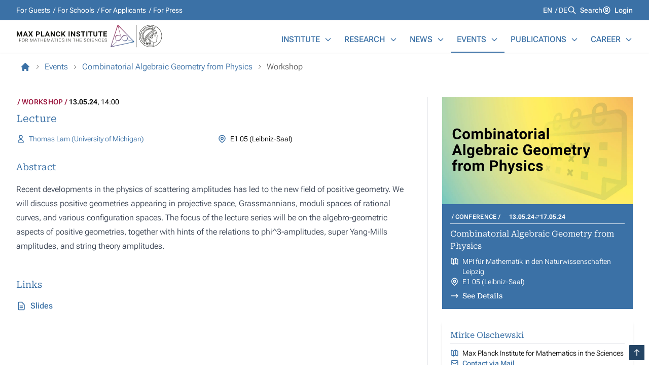

--- FILE ---
content_type: text/html; charset=utf-8
request_url: https://www.mis.mpg.de/events/event/lecture-15
body_size: 55357
content:
<!DOCTYPE html>
<html lang="en">
<head>

<meta charset="utf-8">
<!-- 
	By MOGIC GmbH

	This website is powered by TYPO3 - inspiring people to share!
	TYPO3 is a free open source Content Management Framework initially created by Kasper Skaarhoj and licensed under GNU/GPL.
	TYPO3 is copyright 1998-2026 of Kasper Skaarhoj. Extensions are copyright of their respective owners.
	Information and contribution at https://typo3.org/
-->



<title>Lecture in Combinatorial Algebraic Geometry from Physics: MPI MIS</title>
<meta http-equiv="x-ua-compatible" content="IE=edge">
<meta name="generator" content="TYPO3 CMS">
<meta name="viewport" content="width=device-width, initial-scale=1">
<meta name="robots" content="index,follow">
<meta property="og:title" content="Event">
<meta name="twitter:card" content="summary">
<meta name="apple-mobile-web-app-capable" content="no">


<link rel="stylesheet" href="/_assets/mpiWebsite/mpiWebsiteStyles.642f3a56.css?1766064480" media="all">






<link rel="icon" href="/_assets/70d40970119af5f330fb72efb7577b9a/Icons/favicon-mpi.png" type="image/vnd.microsoft.icon" />
<link rel="icon" href="/_assets/70d40970119af5f330fb72efb7577b9a/Icons/favicon-mpi.svg" type="image/vnd.microsoft.icon" />
<!-- Matomo -->
    <script>
      var _paq = window._paq = window._paq || [];
      /* tracker methods like "setCustomDimension" should be called before "trackPageView" */
      _paq.push(['trackPageView']);
      _paq.push(['enableLinkTracking']);
      (function() {
        var u="//matomo.mis.mpg.de/";
        _paq.push(['setTrackerUrl', u+'matomo.php']);
        _paq.push(['setSiteId', '1']);
        var d=document, g=d.createElement('script'), s=d.getElementsByTagName('script')[0];
        g.async=true; g.src=u+'matomo.js'; s.parentNode.insertBefore(g,s);
      })();
    </script>
<!-- End Matomo Code -->

    
    

<link rel="canonical" href="https://www.mis.mpg.de/events/event/lecture-15"/>
</head>
<body x-data="" x-scroll-aware="">







<div
    x-lockable="$store.hasDialog"
    class="relative z-0 flex flex-col w-full min-h-screen text-base antialiased bg-opacity-50 group/app text-black-900 bg-slate-100"
>

    <header class="fixed top-0 left-0 z-20 flex flex-col w-full bg-white h-header-h drop-shadow-sm">
        
            <div class="flex-none hidden h-10 bg-blue-500 headerBp:block">
                <div class="flex items-center justify-between h-full text-sm text-white content-section">
                    
                        
<nav
            class=""
        >
            <ul
                data-kind="horizontal"
                class="group data-[kind=horizontal]:flex gap-x-1 empty:hidden"
            >
                
                    <li
                        class="truncate whitespace-nowrap after:inline-block after:text-center group-data-[kind=horizontal]:after:w-[.75em] group-data-[kind=horizontal]:after:content-['_/_'] group-data-[kind=horizontal]:last:after:content-none">
                        <a
                            aria-current="false"
                            href="/for-guests"
                            title="For Guests"
                            class="inline-block py-1 aria-current:font-medium hover:underline outline-white"
                        >
                            For Guests
                        </a>

                    </li>
                
                    <li
                        class="truncate whitespace-nowrap after:inline-block after:text-center group-data-[kind=horizontal]:after:w-[.75em] group-data-[kind=horizontal]:after:content-['_/_'] group-data-[kind=horizontal]:last:after:content-none">
                        <a
                            aria-current="false"
                            href="/for-schools"
                            title="For Schools"
                            class="inline-block py-1 aria-current:font-medium hover:underline outline-white"
                        >
                            For Schools
                        </a>

                    </li>
                
                    <li
                        class="truncate whitespace-nowrap after:inline-block after:text-center group-data-[kind=horizontal]:after:w-[.75em] group-data-[kind=horizontal]:after:content-['_/_'] group-data-[kind=horizontal]:last:after:content-none">
                        <a
                            aria-current="false"
                            href="/for-applicants"
                            title="For Applicants"
                            class="inline-block py-1 aria-current:font-medium hover:underline outline-white"
                        >
                            For Applicants
                        </a>

                    </li>
                
                    <li
                        class="truncate whitespace-nowrap after:inline-block after:text-center group-data-[kind=horizontal]:after:w-[.75em] group-data-[kind=horizontal]:after:content-['_/_'] group-data-[kind=horizontal]:last:after:content-none">
                        <a
                            aria-current="false"
                            href="/for-press"
                            title="For Press"
                            class="inline-block py-1 aria-current:font-medium hover:underline outline-white"
                        >
                            For Press
                        </a>

                    </li>
                
            </ul>
        </nav>


                    

                    
                        <div class="flex gap-x-4">
                            
<nav
            aria-labelledby="languagemenulabel"
            class=""
        >
            <h3
                id="languagemenulabel"
                class="sr-only"
            >
                Languages
            </h3>

            <ul class="flex gap-x-1 empty:hidden">
                
                    <li
                        class="inline-block truncate uppercase whitespace-nowrap after:inline-block after:text-center after:w-[.75em] after:content-['_/_'] last:after:content-none">

                        <a
                            aria-current="true"
                            href="/events/event/lecture-15"
                            lang="en-US"
                            hreflang="en-US"
                            title="English"
                            class="aria-current:font-medium outline-white"
                        >
                            en
                        </a>

                    </li>
                
                    <li
                        class="inline-block truncate uppercase whitespace-nowrap after:inline-block after:text-center after:w-[.75em] after:content-['_/_'] last:after:content-none">

                        <a
                            aria-current="false"
                            href="/de/events/event/lecture-15"
                            lang="de-DE"
                            hreflang="de-DE"
                            title="German"
                            class="aria-current:font-medium outline-white"
                        >
                            de
                        </a>

                    </li>
                
            </ul>
        </nav>



                            <span class="flex items-start ">
                
                      <svg xmlns="http://www.w3.org/2000/svg" fill="none" viewBox="0 0 24 24" stroke-width="2" stroke="currentColor" aria-hidden="true" class="w-[calc(1em*1.25)] h-auto mr-[calc(1em*0.5)] mt-[calc(1em*0.1)] flex-none 0">
  <path stroke-linecap="round" stroke-linejoin="round" d="M21 21l-6-6m2-5a7 7 0 11-14 0 7 7 0 0114 0z"></path>
</svg>

                
                
                <a href="/search" class="font-[500] group-[.noTruncate]:!whitespace-normal truncate hover:underline active:text-opacity-80 read-more js-ignore outline-white" title="Search">Search</a>

            </span>

                            
                                    <span class="flex items-start ">
                
                      <svg xmlns="http://www.w3.org/2000/svg" fill="none" viewBox="0 0 24 24" stroke-width="2" stroke="currentColor" aria-hidden="true" class="w-[calc(1em*1.25)] h-auto mr-[calc(1em*0.5)] mt-[calc(1em*0.1)] flex-none 0">
  <path stroke-linecap="round" stroke-linejoin="round" d="M5.121 17.804A13.937 13.937 0 0112 16c2.5 0 4.847.655 6.879 1.804M15 10a3 3 0 11-6 0 3 3 0 016 0zm6 2a9 9 0 11-18 0 9 9 0 0118 0z"></path>
</svg>

                
                
                <a href="/intranet" class="font-[500] group-[.noTruncate]:!whitespace-normal truncate hover:underline active:text-opacity-80 read-more js-ignore outline-white" title="Login">Login</a>

            </span>
                                
                        </div>
                    
                </div>
            </div>
        

        <div class="flex items-end justify-between flex-1 h-full gap-5 content-section">

            <div
                x-bind:click.prevent="$store.hasDialog = true"
                class="self-center inline-block w-56 headerBp:w-72"
            >
                
                    <a href="/">
                        
    
    <img
        src="[data-uri]"
        alt="Logo Max-Planck-Institute for Mathematics in the Sciences, Go to Homepage"
        width="434"
        height="70"
        class="h-auto"
    />




    

                    </a>
                
            </div>

            
<nav
            aria-labelledby="mainmenulabel"
            class="hidden headerBp:block"
        >
            <h3
                id="mainmenulabel"
                class="sr-only"
            >
                Main Menu
            </h3>

            <ul class="flex -mr-3 group/list">
                
                    <li
                        x-data="{ visible: false }"
                        x-on:mouseenter="visible = true"
                        x-on:mouseleave="visible = false"
                        x-bind:aria-expanded="visible"
                        x-bind:aria-haspopup="true"
                        data-in-path="false"
                        class="relative text-blue-500 group-hover/list:text-blue-300 hover:!text-blue-500 border-b-2 border-transparent group/item hover:border-current data-[in-path=true]:border-current transition-colors"
                    >
                        <span class="flex justify-between px-3 py-3">
                            <a
                                href="/institute/about-us"
                                target=""
                                title="Institute"
                                aria-current="false"
                                class="flex-1 font-medium uppercase truncate whitespace-nowrap"
                            >
                                Institute
                            </a>

                            
                                <button
                                    type="button"
                                    x-on:click="visible = !visible"
                                    class="ml-2"
                                    x-bind:aria-expanded="visible"
                                    x-bind:aria-haspopup="true"
                                    aria-controls="relation-1"
                                    aria-label="Institute"
                                >
                                    <svg xmlns="http://www.w3.org/2000/svg" fill="none" viewBox="0 0 24 24" stroke-width="2" stroke="currentColor" aria-hidden="true" class="w-4 h-4 transition-transform group-aria-expanded/item:rotate-180">
  <path stroke-linecap="round" stroke-linejoin="round" d="M19 9l-7 7-7-7"></path>
</svg>

                                </button>
                            
                        </span>

                        
                            <div
                                id="relation-1"
                                class="hidden bg-white group-aria-expanded/item:block absolute group-first/item:left-0 right-0 z-10 mt-[2px] w-[554px] drop-shadow-md">
                                <div class="grid grid-cols-2 p-4 divide-x shadow-inner">
                                    <div class="pr-5">
                                        <div class="mb-2 bg-blue-50 aspect-video">
                                            
                                                
                                                
                                                
                                                
                                                <picture>
            
                    

                    

                    
                    
                    
                            <img fetchpriority="low" class="w-full h-auto object-fill" loading="lazy" decoding="async" src="/fileadmin/_processed_/6/1/csm_MPI-MiS-Institute-Building-Street_38466508c5.webp" width="240" height="135" alt="" />
                        
                
        </picture>

                                            
                                        </div>

                                        

<div class="font-light blue-card:[&_a]:text-white prose  prose-blockquote:table-cell mb-2 prose-sm">
            
                    <p>General information about the institute, such as our mission statement, organizational structure, staff directory, history, directions, etc.</p>
                
        </div>


                                        <span class="flex items-start font-serif text-sm text-blue-700">
                
                      <svg xmlns="http://www.w3.org/2000/svg" fill="none" viewBox="0 0 24 24" stroke-width="2" stroke="currentColor" aria-hidden="true" class="w-[calc(1em*1.25)] h-auto mr-[calc(1em*0.5)] mt-[calc(1em*0.1)] flex-none 0">
  <path stroke-linecap="round" stroke-linejoin="round" d="M17 8l4 4m0 0l-4 4m4-4H3"></path>
</svg>

                
                
                <a href="/institute/about-us" class="font-[500] group-[.noTruncate]:!whitespace-normal truncate hover:underline active:text-opacity-80 read-more js-ignore">See More</a>

            </span>
                                    </div>
                                    <ul class="pl-5 text-base font-medium text-blue-700">
                                        
                                            <li class="truncate whitespace-nowrap">
                                                <a
                                                    href="/institute/about-us"
                                                    target=""
                                                    title="About Us"
                                                    class="inline-block py-2 hover:underline"
                                                >
                                                    About Us
                                                </a>
                                            </li>
                                        
                                            <li class="truncate whitespace-nowrap">
                                                <a
                                                    href="/institute/visit-us"
                                                    target=""
                                                    title="Visit Us"
                                                    class="inline-block py-2 hover:underline"
                                                >
                                                    Visit Us
                                                </a>
                                            </li>
                                        
                                            <li class="truncate whitespace-nowrap">
                                                <a
                                                    href="/institute/organization"
                                                    target=""
                                                    title="Organization"
                                                    class="inline-block py-2 hover:underline"
                                                >
                                                    Organization
                                                </a>
                                            </li>
                                        
                                            <li class="truncate whitespace-nowrap">
                                                <a
                                                    href="/institute/directory"
                                                    target=""
                                                    title="People Directory"
                                                    class="inline-block py-2 hover:underline"
                                                >
                                                    People Directory
                                                </a>
                                            </li>
                                        
                                            <li class="truncate whitespace-nowrap">
                                                <a
                                                    href="/services"
                                                    target=""
                                                    title="Services"
                                                    class="inline-block py-2 hover:underline"
                                                >
                                                    Services
                                                </a>
                                            </li>
                                        
                                            <li class="truncate whitespace-nowrap">
                                                <a
                                                    href="/institute/special-contacts"
                                                    target=""
                                                    title="Special Contacts"
                                                    class="inline-block py-2 hover:underline"
                                                >
                                                    Special Contacts
                                                </a>
                                            </li>
                                        
                                            <li class="truncate whitespace-nowrap">
                                                <a
                                                    href="/institute/new-arrivals"
                                                    target=""
                                                    title="New Arrivals"
                                                    class="inline-block py-2 hover:underline"
                                                >
                                                    New Arrivals
                                                </a>
                                            </li>
                                        
                                    </ul>
                                </div>
                            </div>
                        
                    </li>
                
                    <li
                        x-data="{ visible: false }"
                        x-on:mouseenter="visible = true"
                        x-on:mouseleave="visible = false"
                        x-bind:aria-expanded="visible"
                        x-bind:aria-haspopup="true"
                        data-in-path="false"
                        class="relative text-blue-500 group-hover/list:text-blue-300 hover:!text-blue-500 border-b-2 border-transparent group/item hover:border-current data-[in-path=true]:border-current transition-colors"
                    >
                        <span class="flex justify-between px-3 py-3">
                            <a
                                href="/research/research-groups"
                                target=""
                                title="Research"
                                aria-current="false"
                                class="flex-1 font-medium uppercase truncate whitespace-nowrap"
                            >
                                Research
                            </a>

                            
                                <button
                                    type="button"
                                    x-on:click="visible = !visible"
                                    class="ml-2"
                                    x-bind:aria-expanded="visible"
                                    x-bind:aria-haspopup="true"
                                    aria-controls="relation-2"
                                    aria-label="Research"
                                >
                                    <svg xmlns="http://www.w3.org/2000/svg" fill="none" viewBox="0 0 24 24" stroke-width="2" stroke="currentColor" aria-hidden="true" class="w-4 h-4 transition-transform group-aria-expanded/item:rotate-180">
  <path stroke-linecap="round" stroke-linejoin="round" d="M19 9l-7 7-7-7"></path>
</svg>

                                </button>
                            
                        </span>

                        
                            <div
                                id="relation-2"
                                class="hidden bg-white group-aria-expanded/item:block absolute group-first/item:left-0 right-0 z-10 mt-[2px] w-[554px] drop-shadow-md">
                                <div class="grid grid-cols-2 p-4 divide-x shadow-inner">
                                    <div class="pr-5">
                                        <div class="mb-2 bg-blue-50 aspect-video">
                                            
                                                
                                                
                                                
                                                
                                                <picture>
            
                    

                    

                    
                    
                    
                            <img fetchpriority="low" class="w-full h-auto object-fill" alt=" " loading="lazy" decoding="async" src="/fileadmin/_processed_/a/e/csm_People-Working-Blackboard-13_9cfdc6a8c1.webp" width="240" height="136" />
                        
                
        </picture>

                                            
                                        </div>

                                        

<div class="font-light blue-card:[&_a]:text-white prose  prose-blockquote:table-cell mb-2 prose-sm">
            
                    <p>Scientific profile with all research groups, topics, collaborations, as well as columns on research at the institute.</p>
                
        </div>


                                        <span class="flex items-start font-serif text-sm text-blue-700">
                
                      <svg xmlns="http://www.w3.org/2000/svg" fill="none" viewBox="0 0 24 24" stroke-width="2" stroke="currentColor" aria-hidden="true" class="w-[calc(1em*1.25)] h-auto mr-[calc(1em*0.5)] mt-[calc(1em*0.1)] flex-none 0">
  <path stroke-linecap="round" stroke-linejoin="round" d="M17 8l4 4m0 0l-4 4m4-4H3"></path>
</svg>

                
                
                <a href="/research/research-groups" class="font-[500] group-[.noTruncate]:!whitespace-normal truncate hover:underline active:text-opacity-80 read-more js-ignore">See More</a>

            </span>
                                    </div>
                                    <ul class="pl-5 text-base font-medium text-blue-700">
                                        
                                            <li class="truncate whitespace-nowrap">
                                                <a
                                                    href="/research/research-groups"
                                                    target=""
                                                    title="Research Groups"
                                                    class="inline-block py-2 hover:underline"
                                                >
                                                    Research Groups
                                                </a>
                                            </li>
                                        
                                            <li class="truncate whitespace-nowrap">
                                                <a
                                                    href="/research/former-research-groups"
                                                    target=""
                                                    title="Former Research Groups"
                                                    class="inline-block py-2 hover:underline"
                                                >
                                                    Former Research Groups
                                                </a>
                                            </li>
                                        
                                            <li class="truncate whitespace-nowrap">
                                                <a
                                                    href="/lab"
                                                    target=""
                                                    title="Mathematics Lab"
                                                    class="inline-block py-2 hover:underline"
                                                >
                                                    Mathematics Lab
                                                </a>
                                            </li>
                                        
                                    </ul>
                                </div>
                            </div>
                        
                    </li>
                
                    <li
                        x-data="{ visible: false }"
                        x-on:mouseenter="visible = true"
                        x-on:mouseleave="visible = false"
                        x-bind:aria-expanded="visible"
                        x-bind:aria-haspopup="true"
                        data-in-path="false"
                        class="relative text-blue-500 group-hover/list:text-blue-300 hover:!text-blue-500 border-b-2 border-transparent group/item hover:border-current data-[in-path=true]:border-current transition-colors"
                    >
                        <span class="flex justify-between px-3 py-3">
                            <a
                                href="/news/"
                                target=""
                                title="News"
                                aria-current="false"
                                class="flex-1 font-medium uppercase truncate whitespace-nowrap"
                            >
                                News
                            </a>

                            
                                <button
                                    type="button"
                                    x-on:click="visible = !visible"
                                    class="ml-2"
                                    x-bind:aria-expanded="visible"
                                    x-bind:aria-haspopup="true"
                                    aria-controls="relation-3"
                                    aria-label="News"
                                >
                                    <svg xmlns="http://www.w3.org/2000/svg" fill="none" viewBox="0 0 24 24" stroke-width="2" stroke="currentColor" aria-hidden="true" class="w-4 h-4 transition-transform group-aria-expanded/item:rotate-180">
  <path stroke-linecap="round" stroke-linejoin="round" d="M19 9l-7 7-7-7"></path>
</svg>

                                </button>
                            
                        </span>

                        
                            <div
                                id="relation-3"
                                class="hidden bg-white group-aria-expanded/item:block absolute group-first/item:left-0 right-0 z-10 mt-[2px] w-[554px] drop-shadow-md">
                                <div class="grid grid-cols-2 p-4 divide-x shadow-inner">
                                    <div class="pr-5">
                                        <div class="mb-2 bg-blue-50 aspect-video">
                                            
                                                
                                                
                                                
                                                
                                                <picture>
            
                    

                    

                    
                    
                    
                            <img fetchpriority="low" class="w-full h-auto object-fill" alt=" " loading="lazy" decoding="async" src="/fileadmin/_processed_/d/8/csm_Newspapers-Max-Planck-Institute-01_4f3e746c19.webp" width="240" height="136" />
                        
                
        </picture>

                                            
                                        </div>

                                        

<div class="font-light blue-card:[&_a]:text-white prose  prose-blockquote:table-cell mb-2 prose-sm">
            
                    <p>News and press releases about the institute, as well as a media archive.</p>
                
        </div>


                                        <span class="flex items-start font-serif text-sm text-blue-700">
                
                      <svg xmlns="http://www.w3.org/2000/svg" fill="none" viewBox="0 0 24 24" stroke-width="2" stroke="currentColor" aria-hidden="true" class="w-[calc(1em*1.25)] h-auto mr-[calc(1em*0.5)] mt-[calc(1em*0.1)] flex-none 0">
  <path stroke-linecap="round" stroke-linejoin="round" d="M17 8l4 4m0 0l-4 4m4-4H3"></path>
</svg>

                
                
                <a href="/news/" class="font-[500] group-[.noTruncate]:!whitespace-normal truncate hover:underline active:text-opacity-80 read-more js-ignore">See More</a>

            </span>
                                    </div>
                                    <ul class="pl-5 text-base font-medium text-blue-700">
                                        
                                            <li class="truncate whitespace-nowrap">
                                                <a
                                                    href="/news/"
                                                    target=""
                                                    title="News Overview"
                                                    class="inline-block py-2 hover:underline"
                                                >
                                                    News Overview
                                                </a>
                                            </li>
                                        
                                            <li class="truncate whitespace-nowrap">
                                                <a
                                                    href="/news/press-releases"
                                                    target=""
                                                    title="Press Releases"
                                                    class="inline-block py-2 hover:underline"
                                                >
                                                    Press Releases
                                                </a>
                                            </li>
                                        
                                            <li class="truncate whitespace-nowrap">
                                                <a
                                                    href="/news/math-planck-people"
                                                    target=""
                                                    title="Math Planck People"
                                                    class="inline-block py-2 hover:underline"
                                                >
                                                    Math Planck People
                                                </a>
                                            </li>
                                        
                                    </ul>
                                </div>
                            </div>
                        
                    </li>
                
                    <li
                        x-data="{ visible: false }"
                        x-on:mouseenter="visible = true"
                        x-on:mouseleave="visible = false"
                        x-bind:aria-expanded="visible"
                        x-bind:aria-haspopup="true"
                        data-in-path="true"
                        class="relative text-blue-500 group-hover/list:text-blue-300 hover:!text-blue-500 border-b-2 border-transparent group/item hover:border-current data-[in-path=true]:border-current transition-colors"
                    >
                        <span class="flex justify-between px-3 py-3">
                            <a
                                href="/events/"
                                target=""
                                title="Events"
                                aria-current="false"
                                class="flex-1 font-medium uppercase truncate whitespace-nowrap"
                            >
                                Events
                            </a>

                            
                                <button
                                    type="button"
                                    x-on:click="visible = !visible"
                                    class="ml-2"
                                    x-bind:aria-expanded="visible"
                                    x-bind:aria-haspopup="true"
                                    aria-controls="relation-4"
                                    aria-label="Events"
                                >
                                    <svg xmlns="http://www.w3.org/2000/svg" fill="none" viewBox="0 0 24 24" stroke-width="2" stroke="currentColor" aria-hidden="true" class="w-4 h-4 transition-transform group-aria-expanded/item:rotate-180">
  <path stroke-linecap="round" stroke-linejoin="round" d="M19 9l-7 7-7-7"></path>
</svg>

                                </button>
                            
                        </span>

                        
                            <div
                                id="relation-4"
                                class="hidden bg-white group-aria-expanded/item:block absolute group-first/item:left-0 right-0 z-10 mt-[2px] w-[554px] drop-shadow-md">
                                <div class="grid grid-cols-2 p-4 divide-x shadow-inner">
                                    <div class="pr-5">
                                        <div class="mb-2 bg-blue-50 aspect-video">
                                            
                                                
                                                
                                                
                                                
                                                <picture>
            
                    

                    

                    
                    
                    
                            <img fetchpriority="low" class="w-full h-auto object-fill" alt=" " loading="lazy" decoding="async" src="/fileadmin/_processed_/1/e/csm_People-Working-Blackboard-09_c296967868.webp" width="240" height="136" />
                        
                
        </picture>

                                            
                                        </div>

                                        

<div class="font-light blue-card:[&_a]:text-white prose  prose-blockquote:table-cell mb-2 prose-sm">
            
                    <p>Overview of all events around the institute, such as talks, seminars, lectures, workshops, conferences and public events.</p>
                
        </div>


                                        <span class="flex items-start font-serif text-sm text-blue-700">
                
                      <svg xmlns="http://www.w3.org/2000/svg" fill="none" viewBox="0 0 24 24" stroke-width="2" stroke="currentColor" aria-hidden="true" class="w-[calc(1em*1.25)] h-auto mr-[calc(1em*0.5)] mt-[calc(1em*0.1)] flex-none 0">
  <path stroke-linecap="round" stroke-linejoin="round" d="M17 8l4 4m0 0l-4 4m4-4H3"></path>
</svg>

                
                
                <a href="/events/" class="font-[500] group-[.noTruncate]:!whitespace-normal truncate hover:underline active:text-opacity-80 read-more js-ignore">See More</a>

            </span>
                                    </div>
                                    <ul class="pl-5 text-base font-medium text-blue-700">
                                        
                                            <li class="truncate whitespace-nowrap">
                                                <a
                                                    href="/events/"
                                                    target=""
                                                    title="Event Overview"
                                                    class="inline-block py-2 hover:underline"
                                                >
                                                    Event Overview
                                                </a>
                                            </li>
                                        
                                            <li class="truncate whitespace-nowrap">
                                                <a
                                                    href="/events/conferences"
                                                    target=""
                                                    title="Conferences"
                                                    class="inline-block py-2 hover:underline"
                                                >
                                                    Conferences
                                                </a>
                                            </li>
                                        
                                            <li class="truncate whitespace-nowrap">
                                                <a
                                                    href="/events/colloquia"
                                                    target=""
                                                    title="Colloquia"
                                                    class="inline-block py-2 hover:underline"
                                                >
                                                    Colloquia
                                                </a>
                                            </li>
                                        
                                            <li class="truncate whitespace-nowrap">
                                                <a
                                                    href="/events/lectures"
                                                    target=""
                                                    title="Lectures"
                                                    class="inline-block py-2 hover:underline"
                                                >
                                                    Lectures
                                                </a>
                                            </li>
                                        
                                            <li class="truncate whitespace-nowrap">
                                                <a
                                                    href="/events/seminar-series"
                                                    target=""
                                                    title="Seminar Series"
                                                    class="inline-block py-2 hover:underline"
                                                >
                                                    Seminar Series
                                                </a>
                                            </li>
                                        
                                            <li class="truncate whitespace-nowrap">
                                                <a
                                                    href="/events/event-series-anniversaries"
                                                    target=""
                                                    title="Event Series/Anniversaries"
                                                    class="inline-block py-2 hover:underline"
                                                >
                                                    Event Series/Anniversaries
                                                </a>
                                            </li>
                                        
                                    </ul>
                                </div>
                            </div>
                        
                    </li>
                
                    <li
                        x-data="{ visible: false }"
                        x-on:mouseenter="visible = true"
                        x-on:mouseleave="visible = false"
                        x-bind:aria-expanded="visible"
                        x-bind:aria-haspopup="true"
                        data-in-path="false"
                        class="relative text-blue-500 group-hover/list:text-blue-300 hover:!text-blue-500 border-b-2 border-transparent group/item hover:border-current data-[in-path=true]:border-current transition-colors"
                    >
                        <span class="flex justify-between px-3 py-3">
                            <a
                                href="/publications/"
                                target=""
                                title="Publications"
                                aria-current="false"
                                class="flex-1 font-medium uppercase truncate whitespace-nowrap"
                            >
                                Publications
                            </a>

                            
                                <button
                                    type="button"
                                    x-on:click="visible = !visible"
                                    class="ml-2"
                                    x-bind:aria-expanded="visible"
                                    x-bind:aria-haspopup="true"
                                    aria-controls="relation-5"
                                    aria-label="Publications"
                                >
                                    <svg xmlns="http://www.w3.org/2000/svg" fill="none" viewBox="0 0 24 24" stroke-width="2" stroke="currentColor" aria-hidden="true" class="w-4 h-4 transition-transform group-aria-expanded/item:rotate-180">
  <path stroke-linecap="round" stroke-linejoin="round" d="M19 9l-7 7-7-7"></path>
</svg>

                                </button>
                            
                        </span>

                        
                            <div
                                id="relation-5"
                                class="hidden bg-white group-aria-expanded/item:block absolute group-first/item:left-0 right-0 z-10 mt-[2px] w-[554px] drop-shadow-md">
                                <div class="grid grid-cols-2 p-4 divide-x shadow-inner">
                                    <div class="pr-5">
                                        <div class="mb-2 bg-blue-50 aspect-video">
                                            
                                                
                                                
                                                
                                                
                                                <picture>
            
                    

                    

                    
                    
                    
                            <img fetchpriority="low" class="w-full h-auto object-fill" alt=" " loading="lazy" decoding="async" src="/fileadmin/_processed_/a/a/csm_People-Library-Reading-Room-06_958db909ef.webp" width="240" height="135" />
                        
                
        </picture>

                                            
                                        </div>

                                        

<div class="font-light blue-card:[&_a]:text-white prose  prose-blockquote:table-cell mb-2 prose-sm">
            
                    <p>Overview of all scientific publications of the institute, as well as our preprint and software repositories.</p>
                
        </div>


                                        <span class="flex items-start font-serif text-sm text-blue-700">
                
                      <svg xmlns="http://www.w3.org/2000/svg" fill="none" viewBox="0 0 24 24" stroke-width="2" stroke="currentColor" aria-hidden="true" class="w-[calc(1em*1.25)] h-auto mr-[calc(1em*0.5)] mt-[calc(1em*0.1)] flex-none 0">
  <path stroke-linecap="round" stroke-linejoin="round" d="M17 8l4 4m0 0l-4 4m4-4H3"></path>
</svg>

                
                
                <a href="/publications/" class="font-[500] group-[.noTruncate]:!whitespace-normal truncate hover:underline active:text-opacity-80 read-more js-ignore">See More</a>

            </span>
                                    </div>
                                    <ul class="pl-5 text-base font-medium text-blue-700">
                                        
                                            <li class="truncate whitespace-nowrap">
                                                <a
                                                    href="/publications/"
                                                    target=""
                                                    title="Institute Publications"
                                                    class="inline-block py-2 hover:underline"
                                                >
                                                    Institute Publications
                                                </a>
                                            </li>
                                        
                                            <li class="truncate whitespace-nowrap">
                                                <a
                                                    href="/publications/institute-preprints"
                                                    target=""
                                                    title="Institute Preprints"
                                                    class="inline-block py-2 hover:underline"
                                                >
                                                    Institute Preprints
                                                </a>
                                            </li>
                                        
                                            <li class="truncate whitespace-nowrap">
                                                <a
                                                    href="/services/library"
                                                    target=""
                                                    title="Library"
                                                    class="inline-block py-2 hover:underline"
                                                >
                                                    Library
                                                </a>
                                            </li>
                                        
                                            <li class="truncate whitespace-nowrap">
                                                <a
                                                    href="https://mathrepo.mis.mpg.de"
                                                    target="_blank"
                                                    title="Software &amp; Data Repository"
                                                    class="inline-block py-2 hover:underline"
                                                >
                                                    Software &amp; Data Repository
                                                </a>
                                            </li>
                                        
                                    </ul>
                                </div>
                            </div>
                        
                    </li>
                
                    <li
                        x-data="{ visible: false }"
                        x-on:mouseenter="visible = true"
                        x-on:mouseleave="visible = false"
                        x-bind:aria-expanded="visible"
                        x-bind:aria-haspopup="true"
                        data-in-path="false"
                        class="relative text-blue-500 group-hover/list:text-blue-300 hover:!text-blue-500 border-b-2 border-transparent group/item hover:border-current data-[in-path=true]:border-current transition-colors"
                    >
                        <span class="flex justify-between px-3 py-3">
                            <a
                                href="/career/"
                                target=""
                                title="Career"
                                aria-current="false"
                                class="flex-1 font-medium uppercase truncate whitespace-nowrap"
                            >
                                Career
                            </a>

                            
                                <button
                                    type="button"
                                    x-on:click="visible = !visible"
                                    class="ml-2"
                                    x-bind:aria-expanded="visible"
                                    x-bind:aria-haspopup="true"
                                    aria-controls="relation-6"
                                    aria-label="Career"
                                >
                                    <svg xmlns="http://www.w3.org/2000/svg" fill="none" viewBox="0 0 24 24" stroke-width="2" stroke="currentColor" aria-hidden="true" class="w-4 h-4 transition-transform group-aria-expanded/item:rotate-180">
  <path stroke-linecap="round" stroke-linejoin="round" d="M19 9l-7 7-7-7"></path>
</svg>

                                </button>
                            
                        </span>

                        
                            <div
                                id="relation-6"
                                class="hidden bg-white group-aria-expanded/item:block absolute group-first/item:left-0 right-0 z-10 mt-[2px] w-[554px] drop-shadow-md">
                                <div class="grid grid-cols-2 p-4 divide-x shadow-inner">
                                    <div class="pr-5">
                                        <div class="mb-2 bg-blue-50 aspect-video">
                                            
                                                
                                                
                                                
                                                
                                                <picture>
            
                    

                    

                    
                    
                    
                            <img fetchpriority="low" class="w-full h-auto object-fill" alt=" " loading="lazy" decoding="async" src="/fileadmin/_processed_/7/1/csm_People-Stairs-01_1d27fac0d6.webp" width="240" height="136" />
                        
                
        </picture>

                                            
                                        </div>

                                        

<div class="font-light blue-card:[&_a]:text-white prose  prose-blockquote:table-cell mb-2 prose-sm">
            
                    <p>Information on open positions at the institute, benefits of working with us, graduate school, and postdoctoral supervision.</p>
                
        </div>


                                        <span class="flex items-start font-serif text-sm text-blue-700">
                
                      <svg xmlns="http://www.w3.org/2000/svg" fill="none" viewBox="0 0 24 24" stroke-width="2" stroke="currentColor" aria-hidden="true" class="w-[calc(1em*1.25)] h-auto mr-[calc(1em*0.5)] mt-[calc(1em*0.1)] flex-none 0">
  <path stroke-linecap="round" stroke-linejoin="round" d="M17 8l4 4m0 0l-4 4m4-4H3"></path>
</svg>

                
                
                <a href="/career/" class="font-[500] group-[.noTruncate]:!whitespace-normal truncate hover:underline active:text-opacity-80 read-more js-ignore">See More</a>

            </span>
                                    </div>
                                    <ul class="pl-5 text-base font-medium text-blue-700">
                                        
                                            <li class="truncate whitespace-nowrap">
                                                <a
                                                    href="/career/"
                                                    target=""
                                                    title="Job Board"
                                                    class="inline-block py-2 hover:underline"
                                                >
                                                    Job Board
                                                </a>
                                            </li>
                                        
                                            <li class="truncate whitespace-nowrap">
                                                <a
                                                    href="/career/postdoctoral-mentors"
                                                    target=""
                                                    title="Postdoctoral Mentors"
                                                    class="inline-block py-2 hover:underline"
                                                >
                                                    Postdoctoral Mentors
                                                </a>
                                            </li>
                                        
                                            <li class="truncate whitespace-nowrap">
                                                <a
                                                    href="/career/equal-opportunity"
                                                    target=""
                                                    title="Equal Opportunity"
                                                    class="inline-block py-2 hover:underline"
                                                >
                                                    Equal Opportunity
                                                </a>
                                            </li>
                                        
                                            <li class="truncate whitespace-nowrap">
                                                <a
                                                    href="/career/future-proof"
                                                    target=""
                                                    title="Future Proof"
                                                    class="inline-block py-2 hover:underline"
                                                >
                                                    Future Proof
                                                </a>
                                            </li>
                                        
                                            <li class="truncate whitespace-nowrap">
                                                <a
                                                    href="/career/imprs"
                                                    target=""
                                                    title="Graduate School (IMPRS)"
                                                    class="inline-block py-2 hover:underline"
                                                >
                                                    Graduate School (IMPRS)
                                                </a>
                                            </li>
                                        
                                    </ul>
                                </div>
                            </div>
                        
                    </li>
                
            </ul>
        </nav>



            
<div
            x-data="{show: false}"
            x-effect="$store.hasDialog = show"
            class="self-center headerBp:hidden"
        >
            <button
                type="button"
                x-on:click="show = true"
            >
                <svg xmlns="http://www.w3.org/2000/svg" fill="none" viewBox="0 0 24 24" stroke-width="2" stroke="currentColor" aria-hidden="true" class="w-6 h-6 ">
  <path stroke-linecap="round" stroke-linejoin="round" d="M4 6h16M4 12h16M4 18h16"></path>
</svg>

            </button>

            <div
                x-dialog
                x-model="show"
                class="fixed inset-0 z-10"
            >
                <div
                    x-cloak
                    x-dialog:overlay
                    x-transition.opacity
                    class="fixed inset-0 z-10 h-screen bg-blue-800 bg-opacity-80"
                ></div>

                <div
                    x-cloak
                    x-dialog:panel
                    x-transition.scale.origin.top.right
                    class="fixed top-0 right-0 z-10 flex flex-col w-full h-screen max-w-md pt-4 bg-white"
                >
                    <div class="flex items-center justify-between flex-none px-4 mb-4">
                        <img
                            src="[data-uri]"
                            alt=""
                            width="434"
                            height="70"
                            class="self-center w-56 h-auto"
                        />

                        <button
                            type="button"
                            x-on:click.prevent.stop="show = false"
                            class="flex items-center justify-center flex-none w-6 h-6 ml-auto rounded-full"
                        >
                            <svg xmlns="http://www.w3.org/2000/svg" fill="none" viewBox="0 0 24 24" stroke-width="2" stroke="currentColor" aria-hidden="true" class="w-6 h-6">
  <path stroke-linecap="round" stroke-linejoin="round" d="M6 18L18 6M6 6l12 12"></path>
</svg>

                        </button>
                    </div>

                    <div class="flex flex-col h-full overflow-y-scroll">
                        <div class="flex items-center justify-between px-6 py-4 mb-2 text-white bg-blue-500">
                        
<nav
            aria-labelledby="languagemenulabel"
            class=""
        >
            <h3
                id="languagemenulabel"
                class="sr-only"
            >
                Languages
            </h3>

            <ul class="flex gap-x-1 empty:hidden">
                
                    <li
                        class="inline-block truncate uppercase whitespace-nowrap after:inline-block after:text-center after:w-[.75em] after:content-['_/_'] last:after:content-none">

                        <a
                            aria-current="true"
                            href="/events/event/lecture-15"
                            lang="en-US"
                            hreflang="en-US"
                            title="English"
                            class="aria-current:font-medium outline-white"
                        >
                            en
                        </a>

                    </li>
                
                    <li
                        class="inline-block truncate uppercase whitespace-nowrap after:inline-block after:text-center after:w-[.75em] after:content-['_/_'] last:after:content-none">

                        <a
                            aria-current="false"
                            href="/de/events/event/lecture-15"
                            lang="de-DE"
                            hreflang="de-DE"
                            title="German"
                            class="aria-current:font-medium outline-white"
                        >
                            de
                        </a>

                    </li>
                
            </ul>
        </nav>



                        <span class="flex items-start ">
                
                      <svg xmlns="http://www.w3.org/2000/svg" fill="none" viewBox="0 0 24 24" stroke-width="2" stroke="currentColor" aria-hidden="true" class="w-[calc(1em*1.25)] h-auto mr-[calc(1em*0.5)] mt-[calc(1em*0.1)] flex-none 0">
  <path stroke-linecap="round" stroke-linejoin="round" d="M21 21l-6-6m2-5a7 7 0 11-14 0 7 7 0 0114 0z"></path>
</svg>

                
                
                <a href="/search" class="font-[500] group-[.noTruncate]:!whitespace-normal truncate hover:underline active:text-opacity-80 read-more js-ignore outline-white" title="Search">Search</a>

            </span>
                    </div>
                

                
<nav
            aria-labelledby="mainmenulabel"
            class="mx-6 mt-8 border-t border-grey-300"
        >
            <h3
                id="mainmenulabel"
                class="sr-only"
            >
                Main Menu
            </h3>

            <ul class="divide-y divide-grey-300">
                
                    <li
                        x-data="{ expanded: false }"
                        x-on:click="expanded = true"
                        x-on:click.outside="expanded = false"
                        x-bind:aria-expanded="expanded"
                        x-bind:aria-haspopup="true"
                        class="group/item"
                    >
                        <span
                            class="flex justify-between py-3 text-blue-700 group-hover/item:text-blue-500 group-aria-expanded/item:-mx-6 group-aria-expanded/item:bg-blue-500 group-aria-expanded/item:px-6 group-aria-expanded/item:text-white"
                        >
                            <a
                                href="/institute/about-us"
                                target=""
                                title="Institute"
                                aria-current="false"
                                class="flex-1 font-medium uppercase truncate group-aria-[haspopup=true]/item:pointer-events-none whitespace-nowrap"
                            >
                                Institute
                            </a>

                            
                                <button
                                    type="button"
                                    x-on:click.prevent.stop="expanded = !expanded"
                                    class="ml-2"
                                >
                                    <svg xmlns="http://www.w3.org/2000/svg" fill="none" viewBox="0 0 24 24" stroke-width="2" stroke="currentColor" aria-hidden="true" class="w-4 h-4 transition-transform group-aria-expanded/item:rotate-180">
  <path stroke-linecap="round" stroke-linejoin="round" d="M19 9l-7 7-7-7"></path>
</svg>

                                </button>
                            
                        </span>

                        
                            <div
                                x-show="expanded"
                                x-collapse
                                class="py-4 bg-white "
                            >
                                <div class="grid grid-cols-3 pb-4 mb-2 border-b gap-x-4">
                                    <div class="col-span-1">
                                        <div class="bg-blue-50 aspect-square">
                                            
                                                
                                                
                                                
                                                
                                                <picture>
            
                    

                    

                    
                    
                    
                            <img fetchpriority="low" class="w-full h-auto object-cover" loading="lazy" decoding="async" src="/fileadmin/_processed_/6/1/csm_MPI-MiS-Institute-Building-Street_45eca63eb7.webp" width="106" height="106" alt="" />
                        
                
        </picture>

                                            
                                        </div>
                                    </div>
                                    <div class="col-span-2">
                                        

<div class="font-light blue-card:[&_a]:text-white prose  prose-blockquote:table-cell mb-2 prose-sm">
            
                    <p>General information about the institute, such as our mission statement, organizational structure, staff directory, history, directions, etc.</p>
                
        </div>


                                        <span class="flex items-start font-serif text-sm text-blue-700">
                
                      <svg xmlns="http://www.w3.org/2000/svg" fill="none" viewBox="0 0 24 24" stroke-width="2" stroke="currentColor" aria-hidden="true" class="w-[calc(1em*1.25)] h-auto mr-[calc(1em*0.5)] mt-[calc(1em*0.1)] flex-none 0">
  <path stroke-linecap="round" stroke-linejoin="round" d="M10 6H6a2 2 0 00-2 2v10a2 2 0 002 2h10a2 2 0 002-2v-4M14 4h6m0 0v6m0-6L10 14"></path>
</svg>

                
                
                <a href="/institute/about-us" class="font-[500] group-[.noTruncate]:!whitespace-normal truncate hover:underline active:text-opacity-80 read-more js-ignore">See More</a>

            </span>
                                    </div>
                                </div>

                                <ul class="text-sm font-medium text-blue-700">
                                    
                                        <li class="truncate whitespace-nowrap">
                                            <a
                                                href="/institute/about-us"
                                                target=""
                                                title="About Us"
                                                class="inline-block py-2 hover:underline"
                                            >
                                                About Us
                                            </a>
                                        </li>
                                    
                                        <li class="truncate whitespace-nowrap">
                                            <a
                                                href="/institute/visit-us"
                                                target=""
                                                title="Visit Us"
                                                class="inline-block py-2 hover:underline"
                                            >
                                                Visit Us
                                            </a>
                                        </li>
                                    
                                        <li class="truncate whitespace-nowrap">
                                            <a
                                                href="/institute/organization"
                                                target=""
                                                title="Organization"
                                                class="inline-block py-2 hover:underline"
                                            >
                                                Organization
                                            </a>
                                        </li>
                                    
                                        <li class="truncate whitespace-nowrap">
                                            <a
                                                href="/institute/directory"
                                                target=""
                                                title="People Directory"
                                                class="inline-block py-2 hover:underline"
                                            >
                                                People Directory
                                            </a>
                                        </li>
                                    
                                        <li class="truncate whitespace-nowrap">
                                            <a
                                                href="/services"
                                                target=""
                                                title="Services"
                                                class="inline-block py-2 hover:underline"
                                            >
                                                Services
                                            </a>
                                        </li>
                                    
                                        <li class="truncate whitespace-nowrap">
                                            <a
                                                href="/institute/special-contacts"
                                                target=""
                                                title="Special Contacts"
                                                class="inline-block py-2 hover:underline"
                                            >
                                                Special Contacts
                                            </a>
                                        </li>
                                    
                                        <li class="truncate whitespace-nowrap">
                                            <a
                                                href="/institute/new-arrivals"
                                                target=""
                                                title="New Arrivals"
                                                class="inline-block py-2 hover:underline"
                                            >
                                                New Arrivals
                                            </a>
                                        </li>
                                    
                                </ul>
                            </div>
                        
                    </li>
                
                    <li
                        x-data="{ expanded: false }"
                        x-on:click="expanded = true"
                        x-on:click.outside="expanded = false"
                        x-bind:aria-expanded="expanded"
                        x-bind:aria-haspopup="true"
                        class="group/item"
                    >
                        <span
                            class="flex justify-between py-3 text-blue-700 group-hover/item:text-blue-500 group-aria-expanded/item:-mx-6 group-aria-expanded/item:bg-blue-500 group-aria-expanded/item:px-6 group-aria-expanded/item:text-white"
                        >
                            <a
                                href="/research/research-groups"
                                target=""
                                title="Research"
                                aria-current="false"
                                class="flex-1 font-medium uppercase truncate group-aria-[haspopup=true]/item:pointer-events-none whitespace-nowrap"
                            >
                                Research
                            </a>

                            
                                <button
                                    type="button"
                                    x-on:click.prevent.stop="expanded = !expanded"
                                    class="ml-2"
                                >
                                    <svg xmlns="http://www.w3.org/2000/svg" fill="none" viewBox="0 0 24 24" stroke-width="2" stroke="currentColor" aria-hidden="true" class="w-4 h-4 transition-transform group-aria-expanded/item:rotate-180">
  <path stroke-linecap="round" stroke-linejoin="round" d="M19 9l-7 7-7-7"></path>
</svg>

                                </button>
                            
                        </span>

                        
                            <div
                                x-show="expanded"
                                x-collapse
                                class="py-4 bg-white "
                            >
                                <div class="grid grid-cols-3 pb-4 mb-2 border-b gap-x-4">
                                    <div class="col-span-1">
                                        <div class="bg-blue-50 aspect-square">
                                            
                                                
                                                
                                                
                                                
                                                <picture>
            
                    

                    

                    
                    
                    
                            <img fetchpriority="low" class="w-full h-auto object-cover" alt=" " loading="lazy" decoding="async" src="/fileadmin/_processed_/a/e/csm_People-Working-Blackboard-13_c6dceb62c9.webp" width="106" height="107" />
                        
                
        </picture>

                                            
                                        </div>
                                    </div>
                                    <div class="col-span-2">
                                        

<div class="font-light blue-card:[&_a]:text-white prose  prose-blockquote:table-cell mb-2 prose-sm">
            
                    <p>Scientific profile with all research groups, topics, collaborations, as well as columns on research at the institute.</p>
                
        </div>


                                        <span class="flex items-start font-serif text-sm text-blue-700">
                
                      <svg xmlns="http://www.w3.org/2000/svg" fill="none" viewBox="0 0 24 24" stroke-width="2" stroke="currentColor" aria-hidden="true" class="w-[calc(1em*1.25)] h-auto mr-[calc(1em*0.5)] mt-[calc(1em*0.1)] flex-none 0">
  <path stroke-linecap="round" stroke-linejoin="round" d="M10 6H6a2 2 0 00-2 2v10a2 2 0 002 2h10a2 2 0 002-2v-4M14 4h6m0 0v6m0-6L10 14"></path>
</svg>

                
                
                <a href="/research/research-groups" class="font-[500] group-[.noTruncate]:!whitespace-normal truncate hover:underline active:text-opacity-80 read-more js-ignore">See More</a>

            </span>
                                    </div>
                                </div>

                                <ul class="text-sm font-medium text-blue-700">
                                    
                                        <li class="truncate whitespace-nowrap">
                                            <a
                                                href="/research/research-groups"
                                                target=""
                                                title="Research Groups"
                                                class="inline-block py-2 hover:underline"
                                            >
                                                Research Groups
                                            </a>
                                        </li>
                                    
                                        <li class="truncate whitespace-nowrap">
                                            <a
                                                href="/research/former-research-groups"
                                                target=""
                                                title="Former Research Groups"
                                                class="inline-block py-2 hover:underline"
                                            >
                                                Former Research Groups
                                            </a>
                                        </li>
                                    
                                        <li class="truncate whitespace-nowrap">
                                            <a
                                                href="/lab"
                                                target=""
                                                title="Mathematics Lab"
                                                class="inline-block py-2 hover:underline"
                                            >
                                                Mathematics Lab
                                            </a>
                                        </li>
                                    
                                </ul>
                            </div>
                        
                    </li>
                
                    <li
                        x-data="{ expanded: false }"
                        x-on:click="expanded = true"
                        x-on:click.outside="expanded = false"
                        x-bind:aria-expanded="expanded"
                        x-bind:aria-haspopup="true"
                        class="group/item"
                    >
                        <span
                            class="flex justify-between py-3 text-blue-700 group-hover/item:text-blue-500 group-aria-expanded/item:-mx-6 group-aria-expanded/item:bg-blue-500 group-aria-expanded/item:px-6 group-aria-expanded/item:text-white"
                        >
                            <a
                                href="/news/"
                                target=""
                                title="News"
                                aria-current="false"
                                class="flex-1 font-medium uppercase truncate group-aria-[haspopup=true]/item:pointer-events-none whitespace-nowrap"
                            >
                                News
                            </a>

                            
                                <button
                                    type="button"
                                    x-on:click.prevent.stop="expanded = !expanded"
                                    class="ml-2"
                                >
                                    <svg xmlns="http://www.w3.org/2000/svg" fill="none" viewBox="0 0 24 24" stroke-width="2" stroke="currentColor" aria-hidden="true" class="w-4 h-4 transition-transform group-aria-expanded/item:rotate-180">
  <path stroke-linecap="round" stroke-linejoin="round" d="M19 9l-7 7-7-7"></path>
</svg>

                                </button>
                            
                        </span>

                        
                            <div
                                x-show="expanded"
                                x-collapse
                                class="py-4 bg-white "
                            >
                                <div class="grid grid-cols-3 pb-4 mb-2 border-b gap-x-4">
                                    <div class="col-span-1">
                                        <div class="bg-blue-50 aspect-square">
                                            
                                                
                                                
                                                
                                                
                                                <picture>
            
                    

                    

                    
                    
                    
                            <img fetchpriority="low" class="w-full h-auto object-cover" alt=" " loading="lazy" decoding="async" src="/fileadmin/_processed_/d/8/csm_Newspapers-Max-Planck-Institute-01_73ca658159.webp" width="106" height="106" />
                        
                
        </picture>

                                            
                                        </div>
                                    </div>
                                    <div class="col-span-2">
                                        

<div class="font-light blue-card:[&_a]:text-white prose  prose-blockquote:table-cell mb-2 prose-sm">
            
                    <p>News and press releases about the institute, as well as a media archive.</p>
                
        </div>


                                        <span class="flex items-start font-serif text-sm text-blue-700">
                
                      <svg xmlns="http://www.w3.org/2000/svg" fill="none" viewBox="0 0 24 24" stroke-width="2" stroke="currentColor" aria-hidden="true" class="w-[calc(1em*1.25)] h-auto mr-[calc(1em*0.5)] mt-[calc(1em*0.1)] flex-none 0">
  <path stroke-linecap="round" stroke-linejoin="round" d="M10 6H6a2 2 0 00-2 2v10a2 2 0 002 2h10a2 2 0 002-2v-4M14 4h6m0 0v6m0-6L10 14"></path>
</svg>

                
                
                <a href="/news/" class="font-[500] group-[.noTruncate]:!whitespace-normal truncate hover:underline active:text-opacity-80 read-more js-ignore">See More</a>

            </span>
                                    </div>
                                </div>

                                <ul class="text-sm font-medium text-blue-700">
                                    
                                        <li class="truncate whitespace-nowrap">
                                            <a
                                                href="/news/"
                                                target=""
                                                title="News Overview"
                                                class="inline-block py-2 hover:underline"
                                            >
                                                News Overview
                                            </a>
                                        </li>
                                    
                                        <li class="truncate whitespace-nowrap">
                                            <a
                                                href="/news/press-releases"
                                                target=""
                                                title="Press Releases"
                                                class="inline-block py-2 hover:underline"
                                            >
                                                Press Releases
                                            </a>
                                        </li>
                                    
                                        <li class="truncate whitespace-nowrap">
                                            <a
                                                href="/news/math-planck-people"
                                                target=""
                                                title="Math Planck People"
                                                class="inline-block py-2 hover:underline"
                                            >
                                                Math Planck People
                                            </a>
                                        </li>
                                    
                                </ul>
                            </div>
                        
                    </li>
                
                    <li
                        x-data="{ expanded: false }"
                        x-on:click="expanded = true"
                        x-on:click.outside="expanded = false"
                        x-bind:aria-expanded="expanded"
                        x-bind:aria-haspopup="true"
                        class="group/item"
                    >
                        <span
                            class="flex justify-between py-3 text-blue-700 group-hover/item:text-blue-500 group-aria-expanded/item:-mx-6 group-aria-expanded/item:bg-blue-500 group-aria-expanded/item:px-6 group-aria-expanded/item:text-white"
                        >
                            <a
                                href="/events/"
                                target=""
                                title="Events"
                                aria-current="false"
                                class="flex-1 font-medium uppercase truncate group-aria-[haspopup=true]/item:pointer-events-none whitespace-nowrap"
                            >
                                Events
                            </a>

                            
                                <button
                                    type="button"
                                    x-on:click.prevent.stop="expanded = !expanded"
                                    class="ml-2"
                                >
                                    <svg xmlns="http://www.w3.org/2000/svg" fill="none" viewBox="0 0 24 24" stroke-width="2" stroke="currentColor" aria-hidden="true" class="w-4 h-4 transition-transform group-aria-expanded/item:rotate-180">
  <path stroke-linecap="round" stroke-linejoin="round" d="M19 9l-7 7-7-7"></path>
</svg>

                                </button>
                            
                        </span>

                        
                            <div
                                x-show="expanded"
                                x-collapse
                                class="py-4 bg-white "
                            >
                                <div class="grid grid-cols-3 pb-4 mb-2 border-b gap-x-4">
                                    <div class="col-span-1">
                                        <div class="bg-blue-50 aspect-square">
                                            
                                                
                                                
                                                
                                                
                                                <picture>
            
                    

                    

                    
                    
                    
                            <img fetchpriority="low" class="w-full h-auto object-cover" alt=" " loading="lazy" decoding="async" src="/fileadmin/_processed_/1/e/csm_People-Working-Blackboard-09_39fed0a603.webp" width="106" height="107" />
                        
                
        </picture>

                                            
                                        </div>
                                    </div>
                                    <div class="col-span-2">
                                        

<div class="font-light blue-card:[&_a]:text-white prose  prose-blockquote:table-cell mb-2 prose-sm">
            
                    <p>Overview of all events around the institute, such as talks, seminars, lectures, workshops, conferences and public events.</p>
                
        </div>


                                        <span class="flex items-start font-serif text-sm text-blue-700">
                
                      <svg xmlns="http://www.w3.org/2000/svg" fill="none" viewBox="0 0 24 24" stroke-width="2" stroke="currentColor" aria-hidden="true" class="w-[calc(1em*1.25)] h-auto mr-[calc(1em*0.5)] mt-[calc(1em*0.1)] flex-none 0">
  <path stroke-linecap="round" stroke-linejoin="round" d="M10 6H6a2 2 0 00-2 2v10a2 2 0 002 2h10a2 2 0 002-2v-4M14 4h6m0 0v6m0-6L10 14"></path>
</svg>

                
                
                <a href="/events/" class="font-[500] group-[.noTruncate]:!whitespace-normal truncate hover:underline active:text-opacity-80 read-more js-ignore">See More</a>

            </span>
                                    </div>
                                </div>

                                <ul class="text-sm font-medium text-blue-700">
                                    
                                        <li class="truncate whitespace-nowrap">
                                            <a
                                                href="/events/"
                                                target=""
                                                title="Event Overview"
                                                class="inline-block py-2 hover:underline"
                                            >
                                                Event Overview
                                            </a>
                                        </li>
                                    
                                        <li class="truncate whitespace-nowrap">
                                            <a
                                                href="/events/conferences"
                                                target=""
                                                title="Conferences"
                                                class="inline-block py-2 hover:underline"
                                            >
                                                Conferences
                                            </a>
                                        </li>
                                    
                                        <li class="truncate whitespace-nowrap">
                                            <a
                                                href="/events/colloquia"
                                                target=""
                                                title="Colloquia"
                                                class="inline-block py-2 hover:underline"
                                            >
                                                Colloquia
                                            </a>
                                        </li>
                                    
                                        <li class="truncate whitespace-nowrap">
                                            <a
                                                href="/events/lectures"
                                                target=""
                                                title="Lectures"
                                                class="inline-block py-2 hover:underline"
                                            >
                                                Lectures
                                            </a>
                                        </li>
                                    
                                        <li class="truncate whitespace-nowrap">
                                            <a
                                                href="/events/seminar-series"
                                                target=""
                                                title="Seminar Series"
                                                class="inline-block py-2 hover:underline"
                                            >
                                                Seminar Series
                                            </a>
                                        </li>
                                    
                                        <li class="truncate whitespace-nowrap">
                                            <a
                                                href="/events/event-series-anniversaries"
                                                target=""
                                                title="Event Series/Anniversaries"
                                                class="inline-block py-2 hover:underline"
                                            >
                                                Event Series/Anniversaries
                                            </a>
                                        </li>
                                    
                                </ul>
                            </div>
                        
                    </li>
                
                    <li
                        x-data="{ expanded: false }"
                        x-on:click="expanded = true"
                        x-on:click.outside="expanded = false"
                        x-bind:aria-expanded="expanded"
                        x-bind:aria-haspopup="true"
                        class="group/item"
                    >
                        <span
                            class="flex justify-between py-3 text-blue-700 group-hover/item:text-blue-500 group-aria-expanded/item:-mx-6 group-aria-expanded/item:bg-blue-500 group-aria-expanded/item:px-6 group-aria-expanded/item:text-white"
                        >
                            <a
                                href="/publications/"
                                target=""
                                title="Publications"
                                aria-current="false"
                                class="flex-1 font-medium uppercase truncate group-aria-[haspopup=true]/item:pointer-events-none whitespace-nowrap"
                            >
                                Publications
                            </a>

                            
                                <button
                                    type="button"
                                    x-on:click.prevent.stop="expanded = !expanded"
                                    class="ml-2"
                                >
                                    <svg xmlns="http://www.w3.org/2000/svg" fill="none" viewBox="0 0 24 24" stroke-width="2" stroke="currentColor" aria-hidden="true" class="w-4 h-4 transition-transform group-aria-expanded/item:rotate-180">
  <path stroke-linecap="round" stroke-linejoin="round" d="M19 9l-7 7-7-7"></path>
</svg>

                                </button>
                            
                        </span>

                        
                            <div
                                x-show="expanded"
                                x-collapse
                                class="py-4 bg-white "
                            >
                                <div class="grid grid-cols-3 pb-4 mb-2 border-b gap-x-4">
                                    <div class="col-span-1">
                                        <div class="bg-blue-50 aspect-square">
                                            
                                                
                                                
                                                
                                                
                                                <picture>
            
                    

                    

                    
                    
                    
                            <img fetchpriority="low" class="w-full h-auto object-cover" alt=" " loading="lazy" decoding="async" src="/fileadmin/_processed_/a/a/csm_People-Library-Reading-Room-06_421f5f6e28.webp" width="106" height="106" />
                        
                
        </picture>

                                            
                                        </div>
                                    </div>
                                    <div class="col-span-2">
                                        

<div class="font-light blue-card:[&_a]:text-white prose  prose-blockquote:table-cell mb-2 prose-sm">
            
                    <p>Overview of all scientific publications of the institute, as well as our preprint and software repositories.</p>
                
        </div>


                                        <span class="flex items-start font-serif text-sm text-blue-700">
                
                      <svg xmlns="http://www.w3.org/2000/svg" fill="none" viewBox="0 0 24 24" stroke-width="2" stroke="currentColor" aria-hidden="true" class="w-[calc(1em*1.25)] h-auto mr-[calc(1em*0.5)] mt-[calc(1em*0.1)] flex-none 0">
  <path stroke-linecap="round" stroke-linejoin="round" d="M10 6H6a2 2 0 00-2 2v10a2 2 0 002 2h10a2 2 0 002-2v-4M14 4h6m0 0v6m0-6L10 14"></path>
</svg>

                
                
                <a href="/publications/" class="font-[500] group-[.noTruncate]:!whitespace-normal truncate hover:underline active:text-opacity-80 read-more js-ignore">See More</a>

            </span>
                                    </div>
                                </div>

                                <ul class="text-sm font-medium text-blue-700">
                                    
                                        <li class="truncate whitespace-nowrap">
                                            <a
                                                href="/publications/"
                                                target=""
                                                title="Institute Publications"
                                                class="inline-block py-2 hover:underline"
                                            >
                                                Institute Publications
                                            </a>
                                        </li>
                                    
                                        <li class="truncate whitespace-nowrap">
                                            <a
                                                href="/publications/institute-preprints"
                                                target=""
                                                title="Institute Preprints"
                                                class="inline-block py-2 hover:underline"
                                            >
                                                Institute Preprints
                                            </a>
                                        </li>
                                    
                                        <li class="truncate whitespace-nowrap">
                                            <a
                                                href="/services/library"
                                                target=""
                                                title="Library"
                                                class="inline-block py-2 hover:underline"
                                            >
                                                Library
                                            </a>
                                        </li>
                                    
                                        <li class="truncate whitespace-nowrap">
                                            <a
                                                href="https://mathrepo.mis.mpg.de"
                                                target="_blank"
                                                title="Software &amp; Data Repository"
                                                class="inline-block py-2 hover:underline"
                                            >
                                                Software &amp; Data Repository
                                            </a>
                                        </li>
                                    
                                </ul>
                            </div>
                        
                    </li>
                
                    <li
                        x-data="{ expanded: false }"
                        x-on:click="expanded = true"
                        x-on:click.outside="expanded = false"
                        x-bind:aria-expanded="expanded"
                        x-bind:aria-haspopup="true"
                        class="group/item"
                    >
                        <span
                            class="flex justify-between py-3 text-blue-700 group-hover/item:text-blue-500 group-aria-expanded/item:-mx-6 group-aria-expanded/item:bg-blue-500 group-aria-expanded/item:px-6 group-aria-expanded/item:text-white"
                        >
                            <a
                                href="/career/"
                                target=""
                                title="Career"
                                aria-current="false"
                                class="flex-1 font-medium uppercase truncate group-aria-[haspopup=true]/item:pointer-events-none whitespace-nowrap"
                            >
                                Career
                            </a>

                            
                                <button
                                    type="button"
                                    x-on:click.prevent.stop="expanded = !expanded"
                                    class="ml-2"
                                >
                                    <svg xmlns="http://www.w3.org/2000/svg" fill="none" viewBox="0 0 24 24" stroke-width="2" stroke="currentColor" aria-hidden="true" class="w-4 h-4 transition-transform group-aria-expanded/item:rotate-180">
  <path stroke-linecap="round" stroke-linejoin="round" d="M19 9l-7 7-7-7"></path>
</svg>

                                </button>
                            
                        </span>

                        
                            <div
                                x-show="expanded"
                                x-collapse
                                class="py-4 bg-white "
                            >
                                <div class="grid grid-cols-3 pb-4 mb-2 border-b gap-x-4">
                                    <div class="col-span-1">
                                        <div class="bg-blue-50 aspect-square">
                                            
                                                
                                                
                                                
                                                
                                                <picture>
            
                    

                    

                    
                    
                    
                            <img fetchpriority="low" class="w-full h-auto object-cover" alt=" " loading="lazy" decoding="async" src="/fileadmin/_processed_/7/1/csm_People-Stairs-01_452b7ab51c.webp" width="106" height="107" />
                        
                
        </picture>

                                            
                                        </div>
                                    </div>
                                    <div class="col-span-2">
                                        

<div class="font-light blue-card:[&_a]:text-white prose  prose-blockquote:table-cell mb-2 prose-sm">
            
                    <p>Information on open positions at the institute, benefits of working with us, graduate school, and postdoctoral supervision.</p>
                
        </div>


                                        <span class="flex items-start font-serif text-sm text-blue-700">
                
                      <svg xmlns="http://www.w3.org/2000/svg" fill="none" viewBox="0 0 24 24" stroke-width="2" stroke="currentColor" aria-hidden="true" class="w-[calc(1em*1.25)] h-auto mr-[calc(1em*0.5)] mt-[calc(1em*0.1)] flex-none 0">
  <path stroke-linecap="round" stroke-linejoin="round" d="M10 6H6a2 2 0 00-2 2v10a2 2 0 002 2h10a2 2 0 002-2v-4M14 4h6m0 0v6m0-6L10 14"></path>
</svg>

                
                
                <a href="/career/" class="font-[500] group-[.noTruncate]:!whitespace-normal truncate hover:underline active:text-opacity-80 read-more js-ignore">See More</a>

            </span>
                                    </div>
                                </div>

                                <ul class="text-sm font-medium text-blue-700">
                                    
                                        <li class="truncate whitespace-nowrap">
                                            <a
                                                href="/career/"
                                                target=""
                                                title="Job Board"
                                                class="inline-block py-2 hover:underline"
                                            >
                                                Job Board
                                            </a>
                                        </li>
                                    
                                        <li class="truncate whitespace-nowrap">
                                            <a
                                                href="/career/postdoctoral-mentors"
                                                target=""
                                                title="Postdoctoral Mentors"
                                                class="inline-block py-2 hover:underline"
                                            >
                                                Postdoctoral Mentors
                                            </a>
                                        </li>
                                    
                                        <li class="truncate whitespace-nowrap">
                                            <a
                                                href="/career/equal-opportunity"
                                                target=""
                                                title="Equal Opportunity"
                                                class="inline-block py-2 hover:underline"
                                            >
                                                Equal Opportunity
                                            </a>
                                        </li>
                                    
                                        <li class="truncate whitespace-nowrap">
                                            <a
                                                href="/career/future-proof"
                                                target=""
                                                title="Future Proof"
                                                class="inline-block py-2 hover:underline"
                                            >
                                                Future Proof
                                            </a>
                                        </li>
                                    
                                        <li class="truncate whitespace-nowrap">
                                            <a
                                                href="/career/imprs"
                                                target=""
                                                title="Graduate School (IMPRS)"
                                                class="inline-block py-2 hover:underline"
                                            >
                                                Graduate School (IMPRS)
                                            </a>
                                        </li>
                                    
                                </ul>
                            </div>
                        
                    </li>
                
            </ul>
        </nav>



                <div class="flex-1 p-6 bg-blue-50">
                    
                    
                        
                    
                    <div class="pb-4 mb-4 border-b border-blue-500">
                        
                                <span class="flex items-start text-sm font-medium text-blue-500">
                
                      <svg xmlns="http://www.w3.org/2000/svg" fill="none" viewBox="0 0 24 24" stroke-width="2" stroke="currentColor" aria-hidden="true" class="w-[calc(1em*1.25)] h-auto mr-[calc(1em*0.5)] mt-[calc(1em*0.1)] flex-none 0">
  <path stroke-linecap="round" stroke-linejoin="round" d="M5.121 17.804A13.937 13.937 0 0112 16c2.5 0 4.847.655 6.879 1.804M15 10a3 3 0 11-6 0 3 3 0 016 0zm6 2a9 9 0 11-18 0 9 9 0 0118 0z"></path>
</svg>

                
                
                <a href="/intranet" class="font-[500] group-[.noTruncate]:!whitespace-normal truncate hover:underline active:text-opacity-80 read-more js-ignore" title="Login">Login</a>

            </span>
                            
                    </div>

                    
                        
<nav
            class=""
        >
            <ul
                data-kind="vertical"
                class="group data-[kind=horizontal]:flex gap-x-1 empty:hidden"
            >
                
                    <li
                        class="truncate whitespace-nowrap after:inline-block after:text-center group-data-[kind=horizontal]:after:w-[.75em] group-data-[kind=horizontal]:after:content-['_/_'] group-data-[kind=horizontal]:last:after:content-none">
                        <a
                            aria-current="false"
                            href="/for-guests"
                            title="For Guests"
                            class="inline-block py-1 aria-current:font-medium hover:underline outline-white"
                        >
                            For Guests
                        </a>

                    </li>
                
                    <li
                        class="truncate whitespace-nowrap after:inline-block after:text-center group-data-[kind=horizontal]:after:w-[.75em] group-data-[kind=horizontal]:after:content-['_/_'] group-data-[kind=horizontal]:last:after:content-none">
                        <a
                            aria-current="false"
                            href="/for-schools"
                            title="For Schools"
                            class="inline-block py-1 aria-current:font-medium hover:underline outline-white"
                        >
                            For Schools
                        </a>

                    </li>
                
                    <li
                        class="truncate whitespace-nowrap after:inline-block after:text-center group-data-[kind=horizontal]:after:w-[.75em] group-data-[kind=horizontal]:after:content-['_/_'] group-data-[kind=horizontal]:last:after:content-none">
                        <a
                            aria-current="false"
                            href="/for-applicants"
                            title="For Applicants"
                            class="inline-block py-1 aria-current:font-medium hover:underline outline-white"
                        >
                            For Applicants
                        </a>

                    </li>
                
                    <li
                        class="truncate whitespace-nowrap after:inline-block after:text-center group-data-[kind=horizontal]:after:w-[.75em] group-data-[kind=horizontal]:after:content-['_/_'] group-data-[kind=horizontal]:last:after:content-none">
                        <a
                            aria-current="false"
                            href="/for-press"
                            title="For Press"
                            class="inline-block py-1 aria-current:font-medium hover:underline outline-white"
                        >
                            For Press
                        </a>

                    </li>
                
            </ul>
        </nav>


                    
                </div>
                    </div>
                </div>
            </div>
        </div>


        </div>

    </header>

    
            <div class="h-header-h"></div>
        

    <div class="relative flex flex-col flex-1 bg-white content-section ">

        
<div
                class="relative -mx-4 md:-mx-8 after:block after:from-transparent after:to-white after:bg-gradient-to-r after:absolute after:right-0 after:top-0 after:w-8 after:h-full before:block before:from-transparent before:to-white before:bg-gradient-to-l before:absolute before:left-0 before:top-0 before:w-4 before:md:w-8 before:h-full">
                <nav
                    aria-label="Breadcrumb"
                    class=" overflow-hidden overflow-x-scroll scrollbar-hidden py-4 text-sm font-light bg-white text-grey-700"
                >
                    <ol class="flex items-center px-4 -mb-px md:px-8 md:text-base">
                        
                            
                                    <li class="inline-flex items-center math-tex">
                                        <a
                                            href="/"
                                            title="Max Planck Institute for Mathematics in the Sciences"
                                            target=""
                                            class="px-[.5rem] hover:underline hover:text-blue-700 text-blue-500 focus-visible-box"
                                        >
                                            
                                                    <svg
                                                        xmlns="http://www.w3.org/2000/svg"
                                                        class="w-5 h-5"
                                                        viewBox="0 0 20 20"
                                                        fill="currentColor"
                                                    >
                                                        <title>Max Planck Institute for Mathematics in the Sciences</title>
                                                        <desc>Homepage</desc>
                                                        <path
                                                            d="M10.707 2.293a1 1 0 00-1.414 0l-7 7a1 1 0 001.414 1.414L4 10.414V17a1 1 0 001 1h2a1 1 0 001-1v-2a1 1 0 011-1h2a1 1 0 011 1v2a1 1 0 001 1h2a1 1 0 001-1v-6.586l.293.293a1 1 0 001.414-1.414l-7-7z"
                                                        />
                                                    </svg>
                                                
                                        </a>
                                        <svg
                                            xmlns="http://www.w3.org/2000/svg"
                                            class="w-[.75rem] h-[.75rem]"
                                            fill="none"
                                            viewBox="0 0 24 24"
                                            aria-hidden="true"
                                            stroke="currentColor"
                                        >
                                            <path
                                                stroke-linecap="round"
                                                stroke-linejoin="round"
                                                stroke-width="2"
                                                d="M9 5l7 7-7 7"
                                            ></path>
                                        </svg>
                                    </li>
                                
                        
                            
                                    <li class="inline-flex items-center math-tex">
                                        <a
                                            href="/events/"
                                            title="Events"
                                            target=""
                                            class="px-[.5rem] hover:underline hover:text-blue-700 text-blue-500 focus-visible-box"
                                        >
                                            
                                                    <span
                                                        class="flex-shrink-0 truncate whitespace-nowrap hover:underline"
                                                    >
                                                        Events
                                                    </span>
                                                
                                        </a>
                                        <svg
                                            xmlns="http://www.w3.org/2000/svg"
                                            class="w-[.75rem] h-[.75rem]"
                                            fill="none"
                                            viewBox="0 0 24 24"
                                            aria-hidden="true"
                                            stroke="currentColor"
                                        >
                                            <path
                                                stroke-linecap="round"
                                                stroke-linejoin="round"
                                                stroke-width="2"
                                                d="M9 5l7 7-7 7"
                                            ></path>
                                        </svg>
                                    </li>
                                
                        
                            
                                    <li class="inline-flex items-center math-tex">
                                        <a
                                            href="/events/series/combinatorial-algebraic-geometry-from-physics"
                                            title="Combinatorial Algebraic Geometry from Physics"
                                            target=""
                                            class="px-[.5rem] hover:underline hover:text-blue-700 text-blue-500 focus-visible-box"
                                        >
                                            
                                                    <span
                                                        class="flex-shrink-0 truncate whitespace-nowrap hover:underline"
                                                    >
                                                        Combinatorial Algebraic Geometry from Physics
                                                    </span>
                                                
                                        </a>
                                        <svg
                                            xmlns="http://www.w3.org/2000/svg"
                                            class="w-[.75rem] h-[.75rem]"
                                            fill="none"
                                            viewBox="0 0 24 24"
                                            aria-hidden="true"
                                            stroke="currentColor"
                                        >
                                            <path
                                                stroke-linecap="round"
                                                stroke-linejoin="round"
                                                stroke-width="2"
                                                d="M9 5l7 7-7 7"
                                            ></path>
                                        </svg>
                                    </li>
                                
                        
                            
                                    <li
                                        aria-current="page"
                                        class="inline-flex items-center math-tex"
                                    >
                                        <span
                                            class="flex-shrink-0 px-[.5rem] truncate whitespace-nowrap">Workshop</span>
                                    </li>
                                
                        
                    </ol>
                </nav>
            </div>





        <div class="relative flex-1 bg-white ">
            <!--TYPO3SEARCH_begin-->
            
    




<section class="px-4 py-4 -mx-4 md:py-8 md:-mx-8 md:px-8 bg-white ">
            <div id="basic-container" class="space-y-4 md:space-y-6 lg:space-y-8">
        
            <!--  <br> -->
            
                


<div id="279">
    
    
    
        



    
    
        

    



    
    

    
        

<div class="grid grid-cols-1 divide-y lg:grid-cols-3 lg:divide-x lg:divide-y-0">
    <div class="pb-2 lg:pb-0 lg:col-span-2 lg:overflow-x-hidden lg:-ml-8 lg:px-8">
        
    
    

<article>
                <div class="flex mb-2 text-sm gap-x-2">
                    

<div class="uppercase tracking-wide font-[600] eyebrow-text inline text-red-500">Workshop</div>

                    
                        <time
                            datetime="13-05-2024 H:i"
                            class="flex-none whitespace-nowrap"
                        >
                            <span class="font-semibold">13.05.24</span>,
                            14:00
                        </time>
                    
                </div>

                <h1 class="mb-2 font-serif text-base text-blue-500 md:mb-4 md:text-xl math-tex">
                    Lecture
                </h1>

                <div class="grid grid-cols-1 mb-4 gap-x-4 gap-y-2 md:grid-cols-2">
                    

<span class="flex items-start blue-card:text-white text-sm font-light">
                <svg xmlns="http://www.w3.org/2000/svg" fill="none" viewBox="0 0 24 24" stroke-width="2" stroke="currentColor" aria-hidden="true" class="w-[calc(1em*1.25)] h-auto mr-[calc(1em*0.5)] mt-[calc(1em*0.1)] flex-none text-blue-500 blue-card:text-white">
  <path stroke-linecap="round" stroke-linejoin="round" d="M16 7a4 4 0 11-8 0 4 4 0 018 0zM12 14a7 7 0 00-7 7h14a7 7 0 00-7-7z"></path>
</svg>

                <ul class="inline">
                    
                        <li class="inline after:text-gray-500 after:content-['/'] last:after:content-none">
                            
                                    <a
                href="https://dept.math.lsa.umich.edu/~tfylam/"
                target="_blank"
                title="Homepage"
                tabindex=""
                class="text-blue-500 line-clamp-4 hover:text-blue-600 hover:underline active:text-blue-700 js-ignore  display-contents"
            >

                Thomas Lam (University of Michigan)
            </a>

                                
                        </li>
                    
                </ul>
            </span>



                    
                        

<span class="flex items-start blue-card:text-white text-sm font-light">
                <svg xmlns="http://www.w3.org/2000/svg" fill="none" viewBox="0 0 24 24" stroke-width="2" stroke="currentColor" aria-hidden="true" class="w-[calc(1em*1.25)] h-auto mr-[calc(1em*0.5)] mt-[calc(1em*0.1)] flex-none text-blue-500 blue-card:text-white">
  <path stroke-linecap="round" stroke-linejoin="round" d="M17.657 16.657L13.414 20.9a1.998 1.998 0 01-2.827 0l-4.244-4.243a8 8 0 1111.314 0z"></path>
  <path stroke-linecap="round" stroke-linejoin="round" d="M15 11a3 3 0 11-6 0 3 3 0 016 0z"></path>
</svg>

                E1 05 (Leibniz-Saal)
            </span>


                    

                    
                </div>

                





                

                <hr class="invisible h-2 md:h-4 last:hidden" />

                
                    <h3 class="mb-2 font-serif text-blue-500 md:mb-4 md:text-lg">
                        Abstract
                    </h3>

                    

<div class="font-light blue-card:[&_a]:text-white prose  prose-blockquote:table-cell prose max-w-none">
            
                    <p>Recent developments in the physics of scattering amplitudes has led to the new field of positive geometry.  We will discuss positive geometries appearing in projective space, Grassmannians, moduli spaces of rational curves, and various configuration spaces. The focus of the lecture series will be on the algebro-geometric aspects of positive geometries, together with hints of the relations to phi^3-amplitudes, super Yang-Mills amplitudes, and string theory amplitudes.</p>
                
        </div>


                

                <hr class="invisible h-4 md:h-6 last:hidden" />

                

                <hr class="invisible h-4 md:h-6 last:hidden" />

                
                    <h4 class="mb-2 font-serif text-blue-500 text-serif md:mb-4 md:text-lg">
                        Links
                    </h4>
                    <ul>
                        
                            
                            
                            <li>
                                <span class="flex items-start text-blue-500">
                
                      <svg xmlns="http://www.w3.org/2000/svg" fill="none" viewBox="0 0 24 24" stroke-width="2" stroke="currentColor" aria-hidden="true" class="w-[calc(1em*1.25)] h-auto mr-[calc(1em*0.5)] mt-[calc(1em*0.1)] flex-none 0">
  <path stroke-linecap="round" stroke-linejoin="round" d="M9 12h6m-6 4h6m2 5H7a2 2 0 01-2-2V5a2 2 0 012-2h5.586a1 1 0 01.707.293l5.414 5.414a1 1 0 01.293.707V19a2 2 0 01-2 2z"></path>
</svg>

                
                
                <a href="https://arxiv.org/abs/2405.17332" target="_blank" class="font-[500] group-[.noTruncate]:!whitespace-normal truncate hover:underline active:text-opacity-80 read-more js-ignore">Slides</a>

            </span>
                            </li>
                        
                    </ul>
                
            </article>

    </div>
    <div class="pt-2 lg:pt-0 lg:pl-7">
        
    

        <div class="space-y-6">
            

<div class="flex flex-col group noTruncate grid-carousel:items-stretch grid-carousel:h-full card  bg-blue-500 blue-card card-p-4"><div
                    data-component="visual"
                    class="mb-4"
                >
                    <picture>
            
                    

                    

                    
                    
                    
                            <img fetchpriority="low" class="w-full h-auto object-cover aspect-video" loading="lazy" decoding="async" src="/fileadmin/_processed_/d/9/csm_Combinatorial-Algebraic-Geometry-Physics_51a2050138.webp" width="1440" height="811" alt="" />
                        
                
        </picture>

                </div>


            

            
                

<div
                data-component="eyebrow"
                class="flex pb-1 mb-2 text-xs border-b blue-card:border-white/70 gap-x-2 "
            >
                

<div class="uppercase tracking-wide font-[600] eyebrow-text inline text-red-500 blue-card:text-white">conference</div>
                

<span class="flex items-center gap-x-1 font-bold blue-card:text-white whitespace-nowrap">
                
                    
                
                <svg xmlns="http://www.w3.org/2000/svg" fill="none" viewBox="0 0 24 24" stroke-width="2" stroke="currentColor" aria-hidden="true" class="w-[calc(1em*1.25)] text-blue-500 h-auto">
  <path stroke-linecap="round" stroke-linejoin="round" d="M8 7V3m8 4V3m-9 8h10M5 21h14a2 2 0 002-2V7a2 2 0 00-2-2H5a2 2 0 00-2 2v12a2 2 0 002 2z"></path>
</svg>

                
                
                
                        
                                
                                        13.05.24
                                        <svg xmlns="http://www.w3.org/2000/svg" fill="none" viewBox="0 0 24 24" stroke-width="2" stroke="currentColor" aria-hidden="true" class="w-[.85em] h-auto text-opacity-60">
  <path stroke-linecap="round" stroke-linejoin="round" d="M8 7h12m0 0l-4-4m4 4l-4 4m0 6H4m0 0l4 4m-4-4l4-4"></path>
</svg>

                                        17.05.24
                                    
                            
                    
            </span>
            </div>


            

            

<h3 data-component="headline" class="mb-2 font-serif text-sm font-[400] text-blue-500 md:text-base blue-card:text-white math-tex"><a
                                href="/events/series/combinatorial-algebraic-geometry-from-physics"
                                target=""
                                aria-label=""
                                class="card-collection-link-title "
                        >
                            <span class="line-clamp-2 show-on-mobile">Combinatorial Algebraic Geometry from Physics</span>
                            <span class="show-on-desktop">Combinatorial Algebraic Geometry from Physics</span>
                        </a></h3>


            
                
                        

<div
            data-component="body"
            class="flex-none text-sm font-light line-clamp-8 blue-card:text-white "
        >
            <span class="flex items-start blue-card:text-white ">
                <svg xmlns="http://www.w3.org/2000/svg" fill="none" viewBox="0 0 24 24" stroke-width="2" stroke="currentColor" aria-hidden="true" class="w-[calc(1em*1.25)] h-auto mr-[calc(1em*0.5)] mt-[calc(1em*0.1)] flex-none text-blue-500 blue-card:text-white">
  <path stroke-linecap="round" stroke-linejoin="round" d="M9 20l-5.447-2.724A1 1 0 013 16.382V5.618a1 1 0 011.447-.894L9 7m0 13l6-3m-6 3V7m6 10l4.553 2.276A1 1 0 0021 18.382V7.618a1 1 0 00-.553-.894L15 4m0 13V4m0 0L9 7"></path>
</svg>

                <a
                href="https://www.mis.mpg.de/institute/visit-us"
                target="_self"
                title="How to find the location"
                tabindex=""
                class="text-blue-500 line-clamp-4 hover:text-blue-600 hover:underline active:text-blue-700 js-ignore z-10 blue-card:text-white "
            >

                MPI für Mathematik in den Naturwissenschaften Leipzig
            </a>
            </span>



                            

<span class="flex items-start blue-card:text-white ">
                <svg xmlns="http://www.w3.org/2000/svg" fill="none" viewBox="0 0 24 24" stroke-width="2" stroke="currentColor" aria-hidden="true" class="w-[calc(1em*1.25)] h-auto mr-[calc(1em*0.5)] mt-[calc(1em*0.1)] flex-none text-blue-500 blue-card:text-white">
  <path stroke-linecap="round" stroke-linejoin="round" d="M17.657 16.657L13.414 20.9a1.998 1.998 0 01-2.827 0l-4.244-4.243a8 8 0 1111.314 0z"></path>
  <path stroke-linecap="round" stroke-linejoin="round" d="M15 11a3 3 0 11-6 0 3 3 0 016 0z"></path>
</svg>

                <a
                href="https://www.mis.mpg.de/institute/visit-us"
                target="_self"
                title="How to find the location"
                tabindex=""
                class="text-blue-500 line-clamp-4 hover:text-blue-600 hover:underline active:text-blue-700 js-ignore z-10 blue-card:text-white "
            >

                E1 05 (Leibniz-Saal)
            </a>
            </span>
        </div>


                    
            

            

            

            
                <div
                data-component="footer"
                class="flex flex-1 flex-wrap items-end mt-2 justify-between gap-2 empty:hidden "
            >
                <span class="flex items-start font-serif text-sm text-blue-500 w-max blue-card:text-white">
                
                      <svg xmlns="http://www.w3.org/2000/svg" fill="none" viewBox="0 0 24 24" stroke-width="2" stroke="currentColor" aria-hidden="true" class="w-[calc(1em*1.25)] h-auto mr-[calc(1em*0.5)] mt-[calc(1em*0.1)] flex-none 0">
  <path stroke-linecap="round" stroke-linejoin="round" d="M17 8l4 4m0 0l-4 4m4-4H3"></path>
</svg>

                
                
                <a href="/events/series/combinatorial-algebraic-geometry-from-physics" class="font-[500] group-[.noTruncate]:!whitespace-normal truncate hover:underline active:text-opacity-80 read-more js-ignore" title="See Details">See Details</a>

            </span>

                

                

            </div></div>

            

<div class="">
                <h3 class="font-serif"></h3>
                
                    

<div class="flex flex-col group noTruncate grid-carousel:items-stretch grid-carousel:h-full card  bg-white shadow-md card-p-4 mb-4 last:mb-0"><h3 data-component="headline" class="mb-2 font-serif text-sm font-[400] text-blue-500 md:text-base blue-card:text-white math-tex pb-1 mb-1 border-b">Mirke Olschewski</h3>


            

<div
            data-component="body"
            class="flex-none text-sm font-light line-clamp-8 blue-card:text-white "
        >
            <span class="flex items-start blue-card:text-white font-light">
                <svg xmlns="http://www.w3.org/2000/svg" fill="none" viewBox="0 0 24 24" stroke-width="2" stroke="currentColor" aria-hidden="true" class="w-[calc(1em*1.25)] h-auto mr-[calc(1em*0.5)] mt-[calc(1em*0.1)] flex-none text-blue-500 blue-card:text-white">
  <path stroke-linecap="round" stroke-linejoin="round" d="M9 20l-5.447-2.724A1 1 0 013 16.382V5.618a1 1 0 011.447-.894L9 7m0 13l6-3m-6 3V7m6 10l4.553 2.276A1 1 0 0021 18.382V7.618a1 1 0 00-.553-.894L15 4m0 13V4m0 0L9 7"></path>
</svg>

                Max Planck Institute for Mathematics in the Sciences
            </span>



                

                

                <span class="flex items-start text-blue-500">
                
                      <svg xmlns="http://www.w3.org/2000/svg" fill="none" viewBox="0 0 24 24" stroke-width="2" stroke="currentColor" aria-hidden="true" class="w-[calc(1em*1.25)] h-auto mr-[calc(1em*0.5)] mt-[calc(1em*0.1)] flex-none 0">
  <path stroke-linecap="round" stroke-linejoin="round" d="M3 8l7.89 5.26a2 2 0 002.22 0L21 8M5 19h14a2 2 0 002-2V7a2 2 0 00-2-2H5a2 2 0 00-2 2v10a2 2 0 002 2z"></path>
</svg>

                
                
                <a href="mailto:bs_sec@mis.mpg.de" target="_blank" class="font-[500] group-[.noTruncate]:!whitespace-normal truncate hover:underline active:text-opacity-80 read-more js-ignore">Contact via Mail</a>

            </span>
        </div></div>


                
            </div>

            

<div class="">
                <h3 class="font-serif"></h3>
                
                    

<div class="flex flex-col group noTruncate grid-carousel:items-stretch grid-carousel:h-full card  bg-white shadow-md card-p-4 mb-4 last:mb-0"><h3 data-component="headline" class="mb-2 font-serif text-sm font-[400] text-blue-500 md:text-base blue-card:text-white math-tex pb-1 mb-1 border-b">Dmitrii Pavlov</h3>


            

<div
            data-component="body"
            class="flex-none text-sm font-light line-clamp-8 blue-card:text-white "
        >
            <span class="flex items-start blue-card:text-white font-light">
                <svg xmlns="http://www.w3.org/2000/svg" fill="none" viewBox="0 0 24 24" stroke-width="2" stroke="currentColor" aria-hidden="true" class="w-[calc(1em*1.25)] h-auto mr-[calc(1em*0.5)] mt-[calc(1em*0.1)] flex-none text-blue-500 blue-card:text-white">
  <path stroke-linecap="round" stroke-linejoin="round" d="M9 20l-5.447-2.724A1 1 0 013 16.382V5.618a1 1 0 011.447-.894L9 7m0 13l6-3m-6 3V7m6 10l4.553 2.276A1 1 0 0021 18.382V7.618a1 1 0 00-.553-.894L15 4m0 13V4m0 0L9 7"></path>
</svg>

                Max Planck Institute for Mathematics in the Sciences
            </span>
        </div></div>


                
                    

<div class="flex flex-col group noTruncate grid-carousel:items-stretch grid-carousel:h-full card  bg-white shadow-md card-p-4 mb-4 last:mb-0"><h3 data-component="headline" class="mb-2 font-serif text-sm font-[400] text-blue-500 md:text-base blue-card:text-white math-tex pb-1 mb-1 border-b">Bernd Sturmfels</h3>


            

<div
            data-component="body"
            class="flex-none text-sm font-light line-clamp-8 blue-card:text-white "
        >
            <span class="flex items-start blue-card:text-white font-light">
                <svg xmlns="http://www.w3.org/2000/svg" fill="none" viewBox="0 0 24 24" stroke-width="2" stroke="currentColor" aria-hidden="true" class="w-[calc(1em*1.25)] h-auto mr-[calc(1em*0.5)] mt-[calc(1em*0.1)] flex-none text-blue-500 blue-card:text-white">
  <path stroke-linecap="round" stroke-linejoin="round" d="M9 20l-5.447-2.724A1 1 0 013 16.382V5.618a1 1 0 011.447-.894L9 7m0 13l6-3m-6 3V7m6 10l4.553 2.276A1 1 0 0021 18.382V7.618a1 1 0 00-.553-.894L15 4m0 13V4m0 0L9 7"></path>
</svg>

                Max Planck Institute for Mathematics in the Sciences
            </span>
        </div></div>


                
                    

<div class="flex flex-col group noTruncate grid-carousel:items-stretch grid-carousel:h-full card  bg-white shadow-md card-p-4 mb-4 last:mb-0"><h3 data-component="headline" class="mb-2 font-serif text-sm font-[400] text-blue-500 md:text-base blue-card:text-white math-tex pb-1 mb-1 border-b">Simon Telen</h3>


            

<div
            data-component="body"
            class="flex-none text-sm font-light line-clamp-8 blue-card:text-white "
        >
            <span class="flex items-start blue-card:text-white font-light">
                <svg xmlns="http://www.w3.org/2000/svg" fill="none" viewBox="0 0 24 24" stroke-width="2" stroke="currentColor" aria-hidden="true" class="w-[calc(1em*1.25)] h-auto mr-[calc(1em*0.5)] mt-[calc(1em*0.1)] flex-none text-blue-500 blue-card:text-white">
  <path stroke-linecap="round" stroke-linejoin="round" d="M9 20l-5.447-2.724A1 1 0 013 16.382V5.618a1 1 0 011.447-.894L9 7m0 13l6-3m-6 3V7m6 10l4.553 2.276A1 1 0 0021 18.382V7.618a1 1 0 00-.553-.894L15 4m0 13V4m0 0L9 7"></path>
</svg>

                Max Planck Institute for Mathematics in the Sciences
            </span>
        </div></div>


                
            </div>

            


        </div>
    


    </div>
</div>



    


    
        



    
    
        



    
    
</div>


            
        
    </div>
        </section>





            <!--TYPO3SEARCH_end-->

            <button
                title="Scroll to top"
                x-cloak
                x-bind:aria-hidden="$scrollAware.relativeY = 0"
                x-on:click="$scrollAware.toTop"
                class="fixed z-10 flex items-center justify-center w-8 h-8 ml-auto text-white transition-all bg-blue-700 border border-white rounded-sm opacity-100 aria-hidden:translate-y-20 bottom-2 right-2 hover:animate-bounce active:bg-blue-500"
            >
                <svg xmlns="http://www.w3.org/2000/svg" fill="none" viewBox="0 0 24 24" stroke-width="2" stroke="currentColor" aria-hidden="true" class="w-4 h-4">
  <path stroke-linecap="round" stroke-linejoin="round" d="M5 10l7-7m0 0l7 7m-7-7v18"></path>
</svg>

            </button>
        </div>
    </div>

    <footer class="z-0 flex-none py-8 text-white bg-blue-700 ">
        <div class="overflow-hidden content-section">

            
                <picture>
            
                    

                    

                    
                    
                        
                    
                    
                            <img fetchpriority="low" class="w-full h-auto w-auto mb-8 text-white h-9" loading="lazy" decoding="async" src="/_assets/70d40970119af5f330fb72efb7577b9a/Images/full-logo-inverted.svg" width="360" height="63" alt="" />
                        
                
        </picture>

            

            <div class="grid gap-8 pb-8 mb-8 border-b grd-cols-1 lg:grid-cols-5 border-grey-500 blue-card">
                
                    <div>
                        <h5 class="mb-4 text-sm font-medium uppercase text-grey-400">Contact</h5>

                        <address class="mb-2 not-italic">
                            MPI für Mathematik in den Naturwissenschaften<br />
                            Inselstraße 22 • 04103 Leipzig<br />
                            Germany
                        </address>

                        <span class="flex items-start mb-4">
                
                      <svg xmlns="http://www.w3.org/2000/svg" fill="none" viewBox="0 0 24 24" stroke-width="2" stroke="currentColor" aria-hidden="true" class="w-[calc(1em*1.25)] h-auto mr-[calc(1em*0.5)] mt-[calc(1em*0.1)] flex-none 0">
  <path stroke-linecap="round" stroke-linejoin="round" d="M17 8l4 4m0 0l-4 4m4-4H3"></path>
</svg>

                
                
                <a href="/institute/visit-us" class="font-[500] group-[.noTruncate]:!whitespace-normal truncate hover:underline active:text-opacity-80 read-more js-ignore outline-white" title="Visit Us">Visit Us</a>

            </span>

                        

<span class="flex items-start blue-card:text-white mb-1">
                <svg xmlns="http://www.w3.org/2000/svg" fill="none" viewBox="0 0 24 24" stroke-width="2" stroke="currentColor" aria-hidden="true" class="w-[calc(1em*1.25)] h-auto mr-[calc(1em*0.5)] mt-[calc(1em*0.1)] flex-none text-blue-500 blue-card:text-white">
  <path stroke-linecap="round" stroke-linejoin="round" d="M3 5a2 2 0 012-2h3.28a1 1 0 01.948.684l1.498 4.493a1 1 0 01-.502 1.21l-2.257 1.13a11.042 11.042 0 005.516 5.516l1.13-2.257a1 1 0 011.21-.502l4.493 1.498a1 1 0 01.684.949V19a2 2 0 01-2 2h-1C9.716 21 3 14.284 3 6V5z"></path>
</svg>

                +49 (0) 341 - 9959 - 50
            </span>



                        

<span class="flex items-start blue-card:text-white mb-1">
                <svg xmlns="http://www.w3.org/2000/svg" fill="none" viewBox="0 0 24 24" stroke-width="2" stroke="currentColor" aria-hidden="true" class="w-[calc(1em*1.25)] h-auto mr-[calc(1em*0.5)] mt-[calc(1em*0.1)] flex-none text-blue-500 blue-card:text-white">
  <path stroke-linecap="round" stroke-linejoin="round" d="M17 17h2a2 2 0 002-2v-4a2 2 0 00-2-2H5a2 2 0 00-2 2v4a2 2 0 002 2h2m2 4h6a2 2 0 002-2v-4a2 2 0 00-2-2H9a2 2 0 00-2 2v4a2 2 0 002 2zm8-12V5a2 2 0 00-2-2H9a2 2 0 00-2 2v4h10z"></path>
</svg>

                +49 (0) 341 - 9959 - 658
            </span>



                        
                            <span class="flex items-start ">
                
                      <svg xmlns="http://www.w3.org/2000/svg" fill="none" viewBox="0 0 24 24" stroke-width="2" stroke="currentColor" aria-hidden="true" class="w-[calc(1em*1.25)] h-auto mr-[calc(1em*0.5)] mt-[calc(1em*0.1)] flex-none 0">
  <path stroke-linecap="round" stroke-linejoin="round" d="M3 8l7.89 5.26a2 2 0 002.22 0L21 8M5 19h14a2 2 0 002-2V7a2 2 0 00-2-2H5a2 2 0 00-2 2v10a2 2 0 002 2z"></path>
</svg>

                
                
                <a href="mailto:managing-director@mis.mpg.de" class="font-[500] group-[.noTruncate]:!whitespace-normal truncate hover:underline active:text-opacity-80 read-more js-ignore outline-white" title="Contact by E-mail">Contact by E-mail</a>

            </span>
                        
                    </div>
                

                
                    <div>
                        <h5 class="mb-4 text-sm font-medium uppercase text-grey-400">Quicklinks</h5>
                        
<nav
            class=""
        >
            <ul
                data-kind="vertical"
                class="group data-[kind=horizontal]:flex gap-x-1 empty:hidden"
            >
                
                    <li
                        class="truncate whitespace-nowrap after:inline-block after:text-center group-data-[kind=horizontal]:after:w-[.75em] group-data-[kind=horizontal]:after:content-['_/_'] group-data-[kind=horizontal]:last:after:content-none">
                        <a
                            aria-current="false"
                            href="/news/"
                            title="News"
                            class="inline-block py-1 aria-current:font-medium hover:underline outline-white"
                        >
                            News
                        </a>

                    </li>
                
                    <li
                        class="truncate whitespace-nowrap after:inline-block after:text-center group-data-[kind=horizontal]:after:w-[.75em] group-data-[kind=horizontal]:after:content-['_/_'] group-data-[kind=horizontal]:last:after:content-none">
                        <a
                            aria-current="false"
                            href="/research/research-groups"
                            title="Research Groups"
                            class="inline-block py-1 aria-current:font-medium hover:underline outline-white"
                        >
                            Research Groups
                        </a>

                    </li>
                
                    <li
                        class="truncate whitespace-nowrap after:inline-block after:text-center group-data-[kind=horizontal]:after:w-[.75em] group-data-[kind=horizontal]:after:content-['_/_'] group-data-[kind=horizontal]:last:after:content-none">
                        <a
                            aria-current="false"
                            href="/events/"
                            title="Events"
                            class="inline-block py-1 aria-current:font-medium hover:underline outline-white"
                        >
                            Events
                        </a>

                    </li>
                
                    <li
                        class="truncate whitespace-nowrap after:inline-block after:text-center group-data-[kind=horizontal]:after:w-[.75em] group-data-[kind=horizontal]:after:content-['_/_'] group-data-[kind=horizontal]:last:after:content-none">
                        <a
                            aria-current="false"
                            href="/publications/"
                            title="Publications"
                            class="inline-block py-1 aria-current:font-medium hover:underline outline-white"
                        >
                            Publications
                        </a>

                    </li>
                
                    <li
                        class="truncate whitespace-nowrap after:inline-block after:text-center group-data-[kind=horizontal]:after:w-[.75em] group-data-[kind=horizontal]:after:content-['_/_'] group-data-[kind=horizontal]:last:after:content-none">
                        <a
                            aria-current="false"
                            href="/career/"
                            title="Job Board"
                            class="inline-block py-1 aria-current:font-medium hover:underline outline-white"
                        >
                            Job Board
                        </a>

                    </li>
                
                    <li
                        class="truncate whitespace-nowrap after:inline-block after:text-center group-data-[kind=horizontal]:after:w-[.75em] group-data-[kind=horizontal]:after:content-['_/_'] group-data-[kind=horizontal]:last:after:content-none">
                        <a
                            aria-current="false"
                            href="/intranet"
                            title="Intranet"
                            class="inline-block py-1 aria-current:font-medium hover:underline outline-white"
                        >
                            Intranet
                        </a>

                    </li>
                
            </ul>
        </nav>


                    </div>
                

                
                        
                                <div>
                                    <h5 class="mb-4 text-sm font-medium uppercase text-grey-400">Information</h5>
                                    
<nav
            class=""
        >
            <ul
                data-kind="vertical"
                class="group data-[kind=horizontal]:flex gap-x-1 empty:hidden"
            >
                
                    <li
                        class="truncate whitespace-nowrap after:inline-block after:text-center group-data-[kind=horizontal]:after:w-[.75em] group-data-[kind=horizontal]:after:content-['_/_'] group-data-[kind=horizontal]:last:after:content-none">
                        <a
                            aria-current="false"
                            href="/for-guests"
                            title="For Guests"
                            class="inline-block py-1 aria-current:font-medium hover:underline outline-white"
                        >
                            For Guests
                        </a>

                    </li>
                
                    <li
                        class="truncate whitespace-nowrap after:inline-block after:text-center group-data-[kind=horizontal]:after:w-[.75em] group-data-[kind=horizontal]:after:content-['_/_'] group-data-[kind=horizontal]:last:after:content-none">
                        <a
                            aria-current="false"
                            href="/for-schools"
                            title="For Schools"
                            class="inline-block py-1 aria-current:font-medium hover:underline outline-white"
                        >
                            For Schools
                        </a>

                    </li>
                
                    <li
                        class="truncate whitespace-nowrap after:inline-block after:text-center group-data-[kind=horizontal]:after:w-[.75em] group-data-[kind=horizontal]:after:content-['_/_'] group-data-[kind=horizontal]:last:after:content-none">
                        <a
                            aria-current="false"
                            href="/for-applicants"
                            title="For Applicants"
                            class="inline-block py-1 aria-current:font-medium hover:underline outline-white"
                        >
                            For Applicants
                        </a>

                    </li>
                
                    <li
                        class="truncate whitespace-nowrap after:inline-block after:text-center group-data-[kind=horizontal]:after:w-[.75em] group-data-[kind=horizontal]:after:content-['_/_'] group-data-[kind=horizontal]:last:after:content-none">
                        <a
                            aria-current="false"
                            href="/for-press"
                            title="For Press"
                            class="inline-block py-1 aria-current:font-medium hover:underline outline-white"
                        >
                            For Press
                        </a>

                    </li>
                
            </ul>
        </nav>


                                </div>
                            
                    

                <div>
                    <h5 class="mb-4 text-sm font-medium uppercase text-grey-400">Social Media</h5>

                    <ul class="space-y-2">
                        

                            
                                <li>
                                    

<span class="flex items-start ">
                <svg xmlns="http://www.w3.org/2000/svg" fill="currentColor" viewBox="0 0 512 512" class="w-[calc(1em*1.25)] h-auto mr-[calc(1em*0.5)] mt-[calc(1em*0.1)] flex-none">
    <path d="M480 256c0-124.8-99.2-224-224-224S32 131.2 32 256c0 112 83.2 204.8 188.8 220.8V320h-57.6v-64h57.6v-48c0-57.6 32-86.4 83.2-86.4 25.6 0 51.2 3.2 51.2 3.2v54.4h-28.8c-28.8 0-35.2 16-35.2 35.2V256H352l-9.6 64h-51.2v156.8C396.8 460.8 480 368 480 256z"></path>
</svg>


                <a
                    href="https://www.facebook.com/mpiMathSci"
                    target="_blank"
                    title=""
                    class="truncate hover:underline active:text-opacity-80 outline-white"
                >
                    Facebook
                </a>
            </span>


                                </li>
                            
                        

                            
                                <li>
                                    

<span class="flex items-start ">
                <svg xmlns="http://www.w3.org/2000/svg" viewBox="0 0 512 512" fill="currentColor" class="w-[calc(1em*1.25)] h-auto mr-[calc(1em*0.5)] mt-[calc(1em*0.1)] flex-none">
    <path d="M256.1 72.3c59.9 0 67 .3 90.6 1.3 21.9 1 33.7 4.6 41.6 7.7 10.4 4 17.9 8.9 25.7 16.7 7.9 7.9 12.7 15.3 16.8 25.7 3.1 7.9 6.7 19.8 7.7 41.6 1.1 23.6 1.3 30.7 1.3 90.5s-.3 66.9-1.3 90.5c-1 21.9-4.6 33.7-7.7 41.6-4 10.4-8.9 17.9-16.7 25.7-7.9 7.9-15.3 12.7-25.7 16.8-7.9 3.1-19.8 6.7-41.6 7.7-23.6 1.1-30.7 1.3-90.6 1.3s-67-.3-90.6-1.3c-21.9-1-33.7-4.6-41.6-7.7-10.4-4-17.9-8.9-25.7-16.7-7.9-7.9-12.7-15.3-16.8-25.7-3.1-7.9-6.7-19.8-7.7-41.6-1.1-23.6-1.3-30.7-1.3-90.5s.3-66.9 1.3-90.5c1-21.9 4.6-33.7 7.7-41.6 4-10.4 8.9-17.9 16.7-25.7 7.9-7.9 15.3-12.7 25.7-16.8 7.9-3.1 19.8-6.7 41.6-7.7 23.7-1 30.8-1.3 90.6-1.3zm0-40.3c-60.8 0-68.4.3-92.4 1.3-23.8 1-40.2 4.9-54.3 10.4-14.8 5.8-27.3 13.4-39.7 25.9C57.2 82 49.6 94.5 43.8 109.2c-5.5 14.3-9.4 30.5-10.4 54.3-1.1 24.1-1.3 31.6-1.3 92.5s.3 68.4 1.3 92.3c1.1 23.8 4.9 40.2 10.4 54.3 5.8 14.8 13.4 27.3 25.9 39.7 12.4 12.4 24.9 20.1 39.6 25.8 14.3 5.5 30.5 9.4 54.3 10.4 23.9 1.1 31.5 1.3 92.4 1.3s68.5-.3 92.4-1.3c23.8-1.1 40.2-4.9 54.3-10.4 14.7-5.7 27.2-13.4 39.6-25.8 12.4-12.4 20.1-24.9 25.8-39.6 5.5-14.3 9.4-30.5 10.4-54.3 1.1-23.9 1.3-31.5 1.3-92.3s-.3-68.4-1.3-92.3c-1.1-23.8-4.9-40.2-10.4-54.3-5.5-14.9-13.1-27.4-25.6-39.8-12.4-12.4-24.9-20.1-39.6-25.8-14.3-5.6-30.5-9.5-54.3-10.5-23.9-1.1-31.6-1.4-92.5-1.4z"></path>
    <path d="M256.1 140.9C192.6 140.9 141 192.5 141 256s51.5 115.1 115.2 115.1S371.3 319.5 371.3 256c0-63.4-51.5-115.1-115.2-115.1zm0 189.8c-41.2 0-74.7-33.4-74.7-74.6s33.4-74.6 74.7-74.6 74.7 33.4 74.7 74.6-33.4 74.6-74.7 74.6zm146.6-194.3c0 14.9-12.1 26.9-26.9 26.9-14.8 0-26.9-12-26.9-26.9s12.1-26.9 26.9-26.9c14.8 0 26.9 12.1 26.9 26.9z"></path>
</svg>


                <a
                    href="https://www.instagram.com/mpiMathSci"
                    target="_blank"
                    title=""
                    class="truncate hover:underline active:text-opacity-80 outline-white"
                >
                    Instagram
                </a>
            </span>


                                </li>
                            
                        

                            
                        

                            
                                <li>
                                    

<span class="flex items-start ">
                <svg xmlns="http://www.w3.org/2000/svg" viewBox="0 0 512 512" fill="currentColor" class="w-[calc(1em*1.25)] h-auto mr-[calc(1em*0.5)] mt-[calc(1em*0.1)] flex-none">
    <path d="M480 64v384c0 19.2-16 32-32 32H64c-19.2 0-32-16-32-32V64c0-19.2 16-32 32-32h384c16 0 32 16 32 32zM163.2 204.8h-64V416h67.2V204.8h-3.2zm6.4-73.6c0-22.4-16-38.4-38.4-38.4s-38.4 16-38.4 38.4 16 38.4 38.4 38.4c19.2 0 38.4-16 38.4-38.4zm243.2 153.6c0-64-41.6-89.6-80-89.6-25.6 0-51.2 12.8-67.2 35.2v-25.6h-60.8V416H272V300.8c-6.4-22.4 12.8-44.8 35.2-44.8h3.2c22.4 0 35.2 12.8 35.2 44.8v112h67.2v-128z"></path>
</svg>


                <a
                    href="https://www.linkedin.com/company/mpiMathSci"
                    target="_blank"
                    title=""
                    class="truncate hover:underline active:text-opacity-80 outline-white"
                >
                    LinkedIn
                </a>
            </span>


                                </li>
                            
                        

                            
                        

                            
                                <li>
                                    

<span class="flex items-start ">
                <svg xmlns="http://www.w3.org/2000/svg" viewBox="0 0 512 512" fill="currentColor" class="w-[calc(1em*1.25)] h-auto mr-[calc(1em*0.5)] mt-[calc(1em*0.1)] flex-none">
    <path d="M470.4 147.2C464 128 451.2 112 432 108.8c-35.2-9.6-176-9.6-176-9.6s-140.8 0-176 9.6c-19.2 6.4-32 19.2-38.4 38.4C32 182.4 32 256 32 256s0 73.6 9.6 108.8C48 384 60.8 400 80 403.2c35.2 9.6 176 9.6 176 9.6s140.8 0 176-9.6c19.2-6.4 35.2-19.2 38.4-38.4C480 329.6 480 256 480 256s0-73.6-9.6-108.8zm-259.2 176V188.8L326.4 256l-115.2 67.2z"></path>
</svg>


                <a
                    href="https://www.youtube.com/c/mpiMathSci"
                    target="_blank"
                    title=""
                    class="truncate hover:underline active:text-opacity-80 outline-white"
                >
                    YouTube
                </a>
            </span>


                                </li>
                            
                        

                            
                        

                            
                        

                            
                        

                            
                                <li>
                                    

<span class="flex items-start ">
                <svg xmlns="http://www.w3.org/2000/svg" width="32" height="32" viewBox="0 0 32 32" fill="none" class="w-[calc(1em*1.25)] h-auto mr-[calc(1em*0.5)] mt-[calc(1em*0.1)] flex-none">
<g clip-path="url(#clip0_5891_526)">
<path fill-rule="evenodd" clip-rule="evenodd" d="M16.02 31.9999C24.86 31.9999 32.04 24.8199 32.04 15.9699C32.04 7.11994 24.86 -0.0600586 16.02 -0.0600586C7.17 -0.0600586 0 7.11994 0 15.9699C0 24.8199 7.17 31.9999 16.02 31.9999ZM18.5275 23.0696C18.8463 23.0416 19.0723 22.9602 19.1495 22.83C19.2995 22.57 19.1495 22.42 18.6195 22.28C17.7695 22.06 16.9495 21.34 15.4295 19.49C14.8595 18.79 13.9395 17.48 13.9395 17.36C13.9395 17.32 14.1795 17.2 14.4695 17.09C15.0895 16.86 15.8895 16.24 16.2895 15.66C17.1895 14.37 17.0295 12.83 15.8995 11.82C14.8195 10.86 14.0595 10.73 9.99951 10.81C8.63509 10.835 7.92012 10.85 7.53875 10.8787C7.49956 10.8816 7.46389 10.8847 7.43141 10.888C7.14748 10.9166 7.10644 10.9582 7.07951 11.03C6.99951 11.27 7.18951 11.41 7.78951 11.54C8.0397 11.5947 8.22061 11.6141 8.35189 11.7051C8.72435 11.9633 8.69733 12.7978 8.71951 16.65C8.73951 19.13 8.72951 21.29 8.68951 21.45C8.60951 21.87 8.28951 22.12 7.67951 22.23C7.13951 22.33 6.98951 22.47 7.08951 22.76C7.13951 22.91 7.29951 22.92 9.75951 22.9C10.9071 22.8912 11.552 22.8863 11.9145 22.8617C11.9771 22.8574 12.0313 22.8526 12.0783 22.847C12.2706 22.8243 12.3401 22.7896 12.3653 22.7346C12.3795 22.7034 12.3795 22.6657 12.3795 22.62C12.3795 22.39 12.3495 22.36 11.9595 22.3C11.3483 22.1974 10.9928 22.147 10.7834 21.9452C10.4823 21.6549 10.4831 21.0516 10.4595 19.53C10.4414 18.1561 10.4049 17.6797 10.6073 17.5331C10.6522 17.5006 10.7089 17.4844 10.7801 17.4781C10.9183 17.4661 11.1112 17.4918 11.3795 17.51C12.0795 17.56 12.0795 17.56 12.7995 18.64C14.9695 21.86 15.8195 22.69 17.2495 22.97C17.7362 23.0683 18.1853 23.0997 18.5275 23.0696ZM12.4971 16.5211C12.8889 16.4772 13.2352 16.415 13.4195 16.34C15.4195 15.52 15.5695 12.77 13.6695 11.96C13.1795 11.75 13.0495 11.74 11.8195 11.74C11.5781 11.74 11.3804 11.74 11.2186 11.7538C10.4889 11.8161 10.4859 12.1594 10.4695 14.05C10.4495 15.32 10.4595 16.42 10.4895 16.48C10.5377 16.5925 11.2065 16.6132 11.9076 16.5711C12.1059 16.5592 12.3069 16.5423 12.4971 16.5211ZM21.2482 13.5237C20.9493 13.548 20.6522 13.5381 20.3895 13.49C18.8395 13.2 18.3295 12.25 18.4095 9.80998C18.4495 8.45998 18.5595 8.08998 19.0795 7.52998C19.4506 7.13065 20.043 6.90703 20.6729 6.85193C21.6046 6.77042 22.6183 7.05756 23.1195 7.68998C23.4795 8.13998 23.4495 8.27998 22.9495 8.42998C22.8199 8.47318 22.7334 8.50202 22.6624 8.50807C22.6355 8.51037 22.6108 8.50939 22.5869 8.50468C22.4839 8.4844 22.3946 8.39503 22.1995 8.19998C21.8285 7.8421 21.3395 7.69756 20.8844 7.73643C20.2969 7.78662 19.766 8.14262 19.6195 8.73998C19.4895 9.20998 19.4995 11.2 19.6295 11.65C19.8192 12.3384 20.5261 12.6537 21.191 12.5957C21.7528 12.5468 22.2847 12.2316 22.4495 11.65C22.6695 10.84 22.6195 10.78 21.6495 10.73C21.3996 10.7193 21.2826 10.7144 21.2278 10.6534C21.1795 10.5997 21.1795 10.5026 21.1795 10.32C21.1795 10.069 21.1795 9.9838 21.5022 9.94623C21.5385 9.942 21.5787 9.93837 21.6236 9.93518C21.784 9.92379 22.0023 9.91794 22.2995 9.90998C23.0961 9.8935 23.449 9.88004 23.5938 10.047C23.7124 10.184 23.6911 10.4423 23.6595 10.92C23.5695 12.25 23.2095 12.89 22.3395 13.27C22.0562 13.3893 21.7211 13.4715 21.3819 13.5105C21.3374 13.5157 21.2928 13.52 21.2482 13.5237Z" fill="white"></path>
</g>
<defs>
<clipPath id="clip0_5891_526">
<rect width="32" height="32" fill="white"></rect>
</clipPath>
</defs>
</svg>


                <a
                    href="https://www.researchgate.net/institution/Max_Planck_Institute_for_Mathematics_in_the_Sciences"
                    target="_blank"
                    title=""
                    class="truncate hover:underline active:text-opacity-80 outline-white"
                >
                    ResearchGate
                </a>
            </span>


                                </li>
                            
                        
                    </ul>
                </div>
                
                    <div>
                        <h5 class="mb-4 text-sm font-medium uppercase text-grey-400">Policies</h5>
                        
<nav
            class=""
        >
            <ul
                data-kind="vertical"
                class="group data-[kind=horizontal]:flex gap-x-1 empty:hidden"
            >
                
                    <li
                        class="truncate whitespace-nowrap after:inline-block after:text-center group-data-[kind=horizontal]:after:w-[.75em] group-data-[kind=horizontal]:after:content-['_/_'] group-data-[kind=horizontal]:last:after:content-none">
                        <a
                            aria-current="false"
                            href="/imprint"
                            title="Imprint"
                            class="inline-block py-1 aria-current:font-medium hover:underline outline-white"
                        >
                            Imprint
                        </a>

                    </li>
                
                    <li
                        class="truncate whitespace-nowrap after:inline-block after:text-center group-data-[kind=horizontal]:after:w-[.75em] group-data-[kind=horizontal]:after:content-['_/_'] group-data-[kind=horizontal]:last:after:content-none">
                        <a
                            aria-current="false"
                            href="/privacy-terms"
                            title="Privacy &amp; Terms"
                            class="inline-block py-1 aria-current:font-medium hover:underline outline-white"
                        >
                            Privacy &amp; Terms
                        </a>

                    </li>
                
                    <li
                        class="truncate whitespace-nowrap after:inline-block after:text-center group-data-[kind=horizontal]:after:w-[.75em] group-data-[kind=horizontal]:after:content-['_/_'] group-data-[kind=horizontal]:last:after:content-none">
                        <a
                            aria-current="false"
                            href="/accessibility"
                            title="Accessibility"
                            class="inline-block py-1 aria-current:font-medium hover:underline outline-white"
                        >
                            Accessibility
                        </a>

                    </li>
                
            </ul>
        </nav>


                    </div>
                

                
            </div>


            
                <div class="flex flex-col justify-between gap-8 sm:flex-row sm:items-center text-grey-400">
                    
                        <div class="flex items-center self-start sm:self-center gap-x-2">
                            <picture>
            
                    

                    

                    
                    
                        
                    
                    
                            <img fetchpriority="low" class="w-full h-auto w-auto h-10 text-white shrink-0" loading="lazy" decoding="async" src="/_assets/70d40970119af5f330fb72efb7577b9a/Images/small-logo-inverted.svg" width="360" height="161" alt="" />
                        
                
        </picture>

                            <span class="uppercase">MPI für Mathematik in den Naturwissenschaften</span>
                        </div>
                    

                    
                        <span class="sm:self-center">© 2023 - 2025, Max-Planck-Gesellschaft</span>
                    
                </div>
            

        </div>
    </footer>
</div>

<script
    lang="javascript"
    defer="defer"
>
    window.MathJax = {
        // loader: {
        //     load: ['ui/lazy']
        // },

        startup: {
            typeset: true,
            elements: ['.math-tex'],
            pageReady: () => {
                return MathJax.startup.defaultPageReady();
            }
        },

        packages: {'[-]': ['ui/menu']},

        options: {
            enableMenu: false,
            // lazyMargin: '180px',
            // lazyAlwaysTypeset: null
        },
        tex: {
            inlineMath: [
                ['$', '$'],
                ['\\(', '\\)'],
            ],
            displayMath: [
                ['$$', '$$'],
                ['\\[', '\\]']
            ],
        },

    };
</script>

<script src="/_assets/mathjax/mpi-mathjax.js?1766064497" async="async" defer="defer"></script>
<script src="/_assets/70d40970119af5f330fb72efb7577b9a/JavaScript/jsOnileMedia.js?1764593939"></script>
<script src="/_assets/mpiWebsite/mpiWebsiteScripts.ecbc6cfa.js?1766064480"></script>


</body>
</html>

--- FILE ---
content_type: image/svg+xml
request_url: https://www.mis.mpg.de/_assets/70d40970119af5f330fb72efb7577b9a/Images/small-logo-inverted.svg
body_size: 16151
content:
<svg width="74" height="33" viewBox="0 0 74 33" fill="none" xmlns="http://www.w3.org/2000/svg">
    <path d="M20.231 14.905c-1.1.07-2.039.945-2.749 1.717a15.1 15.1 0 0 0-1.68 2.224l-.136.236s-.478.796-.681 1.06c-.872 1.143-2.154 2.704-3.707 2.776-1.5.07-3.34-.945-3.586-2.541-.472-3.05 2.973-5.931 5.673-3.977a8.714 8.714 0 0 1 1.757 1.855c.038.05.09.126.149.212l.043.06.135-.208a11.103 11.103 0 0 0-2.105-2.585 3.399 3.399 0 0 0-2.846-.881 4.036 4.036 0 0 0-2.335 1.345 4.653 4.653 0 0 0-.38 5.182c.893 1.592 2.975 3.106 4.84 2.253 1.521-.695 2.654-2.32 3.505-3.714l.127-.214s.351-.524.466-.683c.411-.582.867-1.131 1.362-1.643 1.152-1.173 2.447-1.893 4.09-1.277.751.262 1.38.794 1.765 1.494.386.7.502 1.52.326 2.3a4.094 4.094 0 0 1-1.425 2.253 4.036 4.036 0 0 1-2.5.885c-1.556 0-2.863-1.622-3.713-2.758l-.02-.026-.122.2c.913 1.362 1.922 2.828 3.503 3.382 2.137.75 4.73-1.27 4.809-3.491.267-2.592-1.77-5.614-4.565-5.436z" fill="#fff"/>
    <path d="M33.354 23.997c-.224-.245-20.9-22.623-21.392-23.16a.857.857 0 0 0-.834-.289.855.855 0 0 0-.645.606c-.196.643-9.035 29.604-9.191 30.13a.863.863 0 0 0 .2.83.847.847 0 0 0 .811.243c.621-.14 25.947-5.865 30.623-6.935a.85.85 0 0 0 .624-.587.865.865 0 0 0-.196-.838zm-1.224-.016c-.06.083-.172.032-.295-.007-.133-.043-5.525-1.734-6.403-2.022-.089-.025-.114-.022-.143.044-.026.058-.054.118-.075.17-.02.053-.009.109.075.138l6.431 2.18s.176.054.17.21c-.008.157-.124.19-.21.21-.084.019-28.298 6.41-28.427 6.438-.129.028-.278.063-.315-.06-.039-.124.108-.248.109-.248l6.929-6.462c.046-.044.043-.067.003-.087-.082-.042-.238-.117-.254-.125a.064.064 0 0 0-.078.01l-6.973 6.302a.236.236 0 0 1-.154.068.183.183 0 0 1-.184-.185.472.472 0 0 1 .015-.097l8.56-28.05c.049-.154.129-.177.213-.174.085.003.155.113.185.224.055.205 2.95 11.623 3.438 13.434.032.143.093.277.18.394.072.104.158.238.207.303.081.108.108.137.168.084.048-.042.04-.04-.026-.29-.04-.151-3.464-14.044-3.464-14.044-.08-.303.103-.428.319-.173.202.238 19.78 21.467 19.808 21.445l.035.036c.048.05.22.245.156.334zM57.08.482c-3.124 0-6.178.934-8.775 2.684a15.898 15.898 0 0 0-5.818 7.147 16.047 16.047 0 0 0-.898 9.202 15.966 15.966 0 0 0 4.323 8.154A15.755 15.755 0 0 0 54 32.027c3.064.614 6.24.299 9.126-.907a15.824 15.824 0 0 0 7.089-5.866 16.01 16.01 0 0 0-1.97-20.103A15.748 15.748 0 0 0 57.08.481zm0 31.406c-3.037 0-6.005-.908-8.53-2.609a15.454 15.454 0 0 1-5.655-6.947 15.599 15.599 0 0 1-.874-8.944 15.52 15.52 0 0 1 4.202-7.927 15.316 15.316 0 0 1 7.861-4.236 15.238 15.238 0 0 1 8.871.88 15.383 15.383 0 0 1 6.891 5.701 15.563 15.563 0 0 1-1.914 19.542 15.308 15.308 0 0 1-10.852 4.54z" fill="#fff"/>
    <path d="M66.348 15.19c-.219-.461-.069-.763-.134-1.1-.048-.249-.415-1.068-.648-1.635-.11-.267.566-.201.066-1.166-.014-.028.695-.292-.014-.834a3.949 3.949 0 0 1-.894-1.012.155.155 0 0 1 .004-.197.67.67 0 0 0 .302-.578.676.676 0 0 0-.328-.563c-.314-.19-.674.003-1.006.22-.11.071-.164.115-.279.068a2.138 2.138 0 0 1-.27-.173 1.2 1.2 0 0 0 .456-.857 2.179 2.179 0 0 0-1.525.15 3.576 3.576 0 0 0-.059-.032 1.09 1.09 0 0 0 .125-1.048l-.002-.002a12.197 12.197 0 0 1 1.854-2.022l.014-.015c.04-.041.055-.086-.022-.134-.064-.041-.082-.05-.16-.094a13.805 13.805 0 0 0-13.783.18 13.954 13.954 0 0 0-5.012 5.114 14.098 14.098 0 0 0-1.836 6.947 14.399 14.399 0 0 0 1.606 6.445 14.272 14.272 0 0 0 4.322 5.018c.129.098.268.18.415.247a.135.135 0 0 0 .163-.03l.054-.072a.21.21 0 0 0 .049-.128c0-.103-.147-.194-.32-.451a4.233 4.233 0 0 1-.716-2.297 3.345 3.345 0 0 1 .683-2.067c.555.582 1.763 1.652 1.737 2.626-.03 1.094-1.044 1.04-.825 1.86.137.515.519.303.585.693.095.303.283.567.536.755.253.189.559.292.873.294.096-.014.177.066.365.258a1.61 1.61 0 0 0 1.221.184c.279-.052.629.205 1.21.14.73-.081.915-.138 1.226-.142a37.146 37.146 0 0 1 5.427.27c.351.056.462-.104.305-.38a4.35 4.35 0 0 1-.415-3.782 4.709 4.709 0 0 0 3.257-.606 1.704 1.704 0 0 0 .764-1.445 3.646 3.646 0 0 1-.072-1.022c.108-.413.188-.403.306-.487.544-.386.151-.691.068-.722a.497.497 0 0 0 .226-.512.503.503 0 0 0-.072-.184c-.097-.104-.393-.943-.052-1.118.37-.189.79-.269 1.213-.456a.683.683 0 0 0 .371-.384.694.694 0 0 0-.013-.536c-.2-.546-1.312-3.115-1.346-3.186zM51.021 27.65c-.106.022-.447.035-.37-.417.046-.279.346-.396.499-.237-.033.216-.107.428-.129.654zM64.11 8.547c.18-.114.372-.163.486-.05.395.394-.428.615-.257.917.293.492.673.924 1.123 1.276.186.144.212.468-.496.616-.714.149-3.556.904-5.055 2.505-1.877 2.005-3.07 4.603-3.233 4.246-.164-.36-.54-.418-.481-.52 2.695-4.683 6.919-8.36 7.913-8.99zm1.235 3.29c-.154.446-1.378.842-1.32.529.026-.142.003-.328.096-.344.136-.024.522-.16 1.124-.315.06-.016.139.019.1.13zm-3.104.81c-.031-.183 1.285-.629 1.33-.497.085.244-.271.898-.712 1.062-.5.186-.708.13-.69.059.058-.203.082-.414.072-.624zm-3.054 6.917c-.605.374-.933-.34-1.019-.465a.605.605 0 0 1-.08-.48c.065-.47.044-.948-.062-1.41-.061-.401.761-1.395.946-1.569.193-.18.472.09.49.384a1.199 1.199 0 0 1-.593 1.09c-.389.291-.463.672-.389.773.029.04.203.041.28-.124.235-.503.905-.756 1.012-1.02.1-.272.11-.57.028-.849-.014-.15.133-.189.243-.172.143.021.206.216.278.406.433 1.138-.657 1.826-.832 2.096-.081.124.169 1.05-.302 1.34zm.913-4.413c-.324.222-.792-.08-.699-.214a6.58 6.58 0 0 1 1.727-1.671c.516-.324.57-.347.598-.164a1.57 1.57 0 0 1-.395 1.138 1.234 1.234 0 0 1-.868.39c-.12.027-.113.35-.363.52zm-2.897 3.885c-.15-.033-.205-.326-.175-.442.157-.35.36-.68.602-.977.035-.047.107-.004.115.052.086.62 0 1.487-.542 1.367zm4.84-11.244c.353-.16.737-.244 1.125-.244.124.015-.274.729-.984 1.036a3.188 3.188 0 0 1-1.34.343c-.094-.047.62-.872 1.198-1.135zm-12.53 11.869a1.24 1.24 0 0 0-.44-.376c-.272.408-.454.871-.533 1.357a9.689 9.689 0 0 1-1.126-4.235c-.21-5.37 4.25-9.694 9.693-9.675a8.55 8.55 0 0 1 3.378.693 3.964 3.964 0 0 0-.554 1.007c-.005-.291-.081-.517-.06-.699.013-.112-.771.134-1.467 1.252-.151.25-.26.524-.325.81a1.683 1.683 0 0 0-.14-.738 2.432 2.432 0 0 0-1.28 1.329c-.071.168-.126.342-.165.52a1.053 1.053 0 0 0-.136-.494 2.383 2.383 0 0 0-1.295 1.353 2.565 2.565 0 0 0-.17.695c-.074-.35-.208-.564-.25-.51-.288.368-.85.531-1.148 1.458-.065.206-.1.421-.102.638-.124-.314-.297-.494-.338-.486-.52.42-.89.999-1.056 1.65-.043.29-.036.587.023.875a3.79 3.79 0 0 1-.466-.726 2.308 2.308 0 0 0-.875 1.625c-.006.313.031.624.11.927a1.22 1.22 0 0 0-.615-.62 2.815 2.815 0 0 0-.723 1.674c-.025.234-.005.47.06.696zM60.656 7.577a2.736 2.736 0 0 1 1.237-.873 1.931 1.931 0 0 1-.592 1.308 4.83 4.83 0 0 1-1.292.922c.098-.5.32-.967.647-1.357zm-1.39 1.976c-.342.262-.63.59-.847.963-.082.136-.284-.754.256-1.608a2.88 2.88 0 0 1 .976-.93c-.048.208.32 1-.385 1.575zm-1.523 1.14c-.51.764-.538.503-1.095 1.25-.042-.48.012-.964.157-1.423a2.5 2.5 0 0 1 .938-1.137 1.557 1.557 0 0 1 0 1.31zm-1.666 1.529c-.262.46-.5.355-.936 1.008-.048.072-.163-.54.098-1.368.163-.446.478-.818.89-1.05.1-.024.259.863-.052 1.41zm-1.552 1.621c-.18.372-.434.702-.747.969-.053.063-.285-.556-.06-1.334.15-.428.427-.8.793-1.064.079-.083.297.807.014 1.43zm-1.261 1.002c0 .155-.024.309-.073.455a3.345 3.345 0 0 1-.784 1.234 2.023 2.023 0 0 1-.24-.889 2.274 2.274 0 0 1 .781-1.688c.114-.005.316.479.316.888zm-1.285 1.943a2.32 2.32 0 0 1-.763 1.64 2.683 2.683 0 0 1-.332-1.151 1.767 1.767 0 0 1 .533-1.477c.081.273.57.49.562.988zm-1.819.95a1.384 1.384 0 0 1 .614 1.242 1.772 1.772 0 0 1-.684 1.429c-.14-.552-.404-.668-.399-1.215.021-.52.183-1.024.47-1.457zm1.095 1.903c.463-.202.97-.28 1.473-.226a1.936 1.936 0 0 1-.89 1.246 2.247 2.247 0 0 1-1.492.309 1.842 1.842 0 0 1 .91-1.329zm-.052-.513a2.249 2.249 0 0 1 1.066-1.269 2.81 2.81 0 0 1 1.409-.222c.08.033-.256.847-.876 1.146-.693.334-.97.139-1.599.345zm1.033-1.789a3.24 3.24 0 0 1 1.118-1.256c.422-.18.882-.25 1.338-.202a1.903 1.903 0 0 1-.937 1.153 2.758 2.758 0 0 1-1.52.305zm1.342-1.813c.306-.518.738-.95 1.256-1.251a2.252 2.252 0 0 1 1.262-.154 1.747 1.747 0 0 1-.966 1.132c-.49.208-1.021.301-1.552.273zm1.609-1.793a2.578 2.578 0 0 1 1.113-1.19c.437-.126.9-.13 1.338-.01.143.01-.2.687-1 .984-.46.187-.957.26-1.451.216zm1.805-1.728a3.102 3.102 0 0 1 1.223-1.105 2.66 2.66 0 0 1 1.378-.035c.077.032-.415.772-1.166 1-.463.15-.952.197-1.435.14zm1.824-1.493c-.08-.056.642-.868 1.228-1.093a2.58 2.58 0 0 1 1.243-.151 1.998 1.998 0 0 1-1.068 1.015 2.73 2.73 0 0 1-1.403.229zm-9.979 16.564a13.72 13.72 0 0 1-3.803-4.739 13.833 13.833 0 0 1-1.396-5.93 13.624 13.624 0 0 1 3.942-9.578 13.401 13.401 0 0 1 9.5-3.974c2.171.006 4.309.536 6.235 1.546a.061.061 0 0 1 .033.048.062.062 0 0 1-.02.053 14.029 14.029 0 0 0-1.532 1.729 10.956 10.956 0 0 0-4.716-1.056 11.108 11.108 0 0 0-7.874 3.293 11.292 11.292 0 0 0-3.267 7.939 10.986 10.986 0 0 0 2.68 7.307 3.7 3.7 0 0 0-.279 1.431 3.897 3.897 0 0 0 .497 1.93zm.022-3.769-.007.006a10.557 10.557 0 0 1-2.471-6.906 10.844 10.844 0 0 1 3.137-7.624A10.667 10.667 0 0 1 57.08 5.62a10.529 10.529 0 0 1 4.452.975c-.22.105-.427.237-.615.394a9.522 9.522 0 0 0-3.837-.773 10.078 10.078 0 0 0-7.144 2.988 10.246 10.246 0 0 0-2.965 7.203 9.773 9.773 0 0 0 2.232 6.376l-.344.524zm.533-.846a2.064 2.064 0 0 1-.66-1.267 2.86 2.86 0 0 1 .353-1.457c.072-.072.803.502.814 1.324 0 .512-.18 1.008-.507 1.4zm1.207-1.093c.44-.19.926-.25 1.399-.173-.17.498-.497.925-.93 1.218a1.852 1.852 0 0 1-1.321.197c.352-.388.278-.967.852-1.242zm.785 7.045a1.622 1.622 0 0 1 .076-1.099c.26-.128.738-.177.746-.024a4.219 4.219 0 0 0 .044 1.55c-.048.114-.698.065-.866-.427zm.043-1.676c-.05-.301.236-.59.23-1.247-.007-.805-.993-1.91-1.66-2.62.41-.01.815-.109 1.184-.29a2.397 2.397 0 0 0 1.217-1.572 1.415 1.415 0 0 0-.56-.071l.11-.057a2.38 2.38 0 0 0 1.18-1.686 2.564 2.564 0 0 0-.6-.04c.095-.031.193-.067.294-.108.326-.142.613-.362.836-.641.223-.28.375-.61.442-.961a1.777 1.777 0 0 0-.521-.066c.091-.036.184-.076.28-.124a2.328 2.328 0 0 0 1.215-1.563 1.712 1.712 0 0 0-.49-.057c.233-.051.46-.126.678-.222a2.18 2.18 0 0 0 1.287-1.456 1.41 1.41 0 0 0-.446-.086c.222-.05.44-.113.654-.188.308-.099.589-.269.82-.495.233-.227.41-.505.518-.811-.135-.013-.32-.079-.56-.121.336-.023.666-.09.983-.203 1.075-.366 1.456-1.018 1.475-1.3a.78.78 0 0 0-.338-.123c.238-.04.472-.103.697-.19a2.87 2.87 0 0 0 1.454-1.486c.2-.065.395-.141.585-.228a3.07 3.07 0 0 0 .289-.15c.049.037.127.093.243.169.152.098.206.12.13.185a38.474 38.474 0 0 0-7.09 8.438c-.03.051-.09.042-.184.036-1.197-.08-1.875 1.355-1.34 2.7-.173.32-.403.605-.678.841-.042.038-.157.206.037.189.28-.026.637-.477.807-.68.071.09.334.31.208.436a9.618 9.618 0 0 1-2.102 1.585c-.38.188.635.317 2.366-1.26.102-.093.223.364.377.56-.297.988.436 2.898.321 3.496a.44.44 0 0 1-.427.408c-1.715.036-1.884-.044-2.756.216-.407.12-.3.392-.005.31.335-.09.686-.228 2.543-.11.453.028.972-.094.975-.866.004-.7-.548-2.789-.362-3.075.15.12.33.193.518.211-.024.681 1.064 2.883.58 4.097-.18.45-.97.417-2.322.282-2.299-.23-3.045.272-3.092-.006zm5.282 1.497a.834.834 0 0 1-.83-.163.848.848 0 0 1-.27-.806c.088-.137.653.155 1.092-.13.339-.22.526.918.008 1.1zm-4.06.658c-.126-.558-.175-1.525.055-1.74.045-.043.733-.142.72.017-.052.666-.319 1.41.184 2.15.188.278-.791.322-.96-.427zm1.706.638c-.24-.06-.903-1.124-.364-2.393.057-.134.884-.05 1.023-.009.138.043-.114 1.04 1.022 1.482.116.046-.005 1.34-1.681.92zm7.107-3.545c-.384 1.34-.578 1.876 0 3.332.076.193.134.339-.034.31-1.162-.201-1.413-.394-5.063-.082-.262.022.086-.513.043-.878a1.032 1.032 0 0 0 .979-.744c.137-.664-.322-1.151-.273-1.246.517-1.017-.034-2.145-.471-4.034-.041-.177.06-.254.137-.17 2.345 2.558 3.839 3.067 4.646 3.308.08.024.065.116.036.204zm5.996-6.987c-.49.436-1.243.473-1.547.752-.159.145-.23.374-.06.783.1.236.168.265-.168.356-.546.147-.621.87-1.316.737-.279-.053-.079.127.021.136a.757.757 0 0 0 .695-.207 1.93 1.93 0 0 1 .54-.45c.22-.084.442-.079.446.088.003.127-.275.328-.392.383.142.075.577.298.206.552-.29.198-.688-.076-.746-.11-.085-.05-.25-.026-.195.042.215.265.791.195.688.335-.532.722-.099 1.143-.26 1.868-.165.735-1.162 1.137-1.93 1.277-2.612.475-5.152-1.765-6.642-3.454.136-.32.119-.739-.017-.59-.129.14-.108.374-.418.453-.599.153-.856-.896-1.042-1.079a2.275 2.275 0 0 1-.581-2.622.97.97 0 0 1 .803-.622.956.956 0 0 1 .911.448c.453.675.243 1.058.5 1.26a.752.752 0 0 0 .822.003c.275-.075.254.657 1.192.623 1.01-.036.895-1.62 1.038-1.76 1.296-1.273.634-2.41.399-2.673-.063-.071.144-.54.22-.556a1.97 1.97 0 0 0 1.422-1.178s1.264-.021 1.713-.939c.12-.245.492.237 1.336-.432a.132.132 0 0 1 .124-.039.13.13 0 0 1 .096.088c.542 1.34.77 1.711.729 2.394-.03.497 1.315 3.256 1.413 3.494.11.266.126.527 0 .639z" fill="#fff"/>
    <path d="M64.418 14.139c-.735.027-1.59.935-1.868 1.061-.293.133-.189.216-.019.154.367-.135.888-.699 1.61-.961.568-.208.531.264.745.238.1-.012-.043-.508-.468-.492zM64.584 14.865c-.06.015.065.332-.255.351-.692.043-1.24.703-1.66.901-.18.099-.373.17-.572.212-.057.015-.035.088.01.094 1.764.238 2.44.173 2.456.108.028-.122-.098-.183-.072-.262.08-.27.088-.556.024-.83-.032-.122.26-.04.26-.204 0-.089-.088-.394-.19-.37zm-.27 1.404c-.034.139-.821.075-1.25.038-.102-.01-.273-.025.054-.222a3.204 3.204 0 0 1 1.072-.505.109.109 0 0 1 .085.017.114.114 0 0 1 .046.074c.04.198.037.401-.008.598zM66.615 18.8a3.24 3.24 0 0 0-.881.379c-.118.076-.67.419-.63-.124.013-.19.136-.662.133-.79-.005-.197-.16-.12-.164-.003a5.22 5.22 0 0 1-.116.798.378.378 0 0 0 .138.397.37.37 0 0 0 .416.018c.337-.22.702-.394 1.086-.514.094-.018.11-.16.018-.161zM56.405 20.742c-.105-.04-.075.178-.217.154-.184-.032-.03-.2-.27-.456-.12-.128-.42-.182-.642-.54-.352-.566-.05-1.829.463-1.648.286.101.236.77.15 1.224-.052.279.378.417.417.32.066-.165-.158-.15-.21-.299-.078-.23.528-1.151-.264-1.418-.58-.195-.96.54-.89 1.353a1.197 1.197 0 0 0 .769 1.065c.349.13.084.613.555.615.208 0 .251-.327.139-.37zM61.036 5.548a.06.06 0 0 0 .069-.02l.979-1.249a.061.061 0 0 0 .011-.054.061.061 0 0 0-.036-.041 9.405 9.405 0 0 0-.165-.067.061.061 0 0 0-.071.02l-.984 1.253a.062.062 0 0 0 .028.097l.17.061zM59.22 5.039c.056.01.112.022.168.034a.06.06 0 0 0 .07-.037l.572-1.43a.062.062 0 0 0-.043-.083 13.917 13.917 0 0 0-.19-.042.036.036 0 0 0-.042.022l-.581 1.453a.061.061 0 0 0 .003.052.061.061 0 0 0 .042.031zM57.2 4.84c.058 0 .114 0 .17.002a.06.06 0 0 0 .043-.015.062.062 0 0 0 .02-.04l.142-1.519a.064.064 0 0 0-.015-.046.06.06 0 0 0-.044-.021 19.378 19.378 0 0 0-.172-.005.061.061 0 0 0-.063.056l-.14 1.52a.063.063 0 0 0 .015.047.062.062 0 0 0 .045.02zM55.239 4.988c.056-.01.112-.018.168-.026a.06.06 0 0 0 .041-.026.06.06 0 0 0 .01-.047l-.287-1.496a.062.062 0 0 0-.069-.05l-.17.027a.06.06 0 0 0-.04.026.064.064 0 0 0-.01.047l.287 1.496a.062.062 0 0 0 .07.049zM53.235 5.45a.061.061 0 0 0 .075.03l.163-.056a.061.061 0 0 0 .041-.06.062.062 0 0 0-.006-.026l-.68-1.374a.062.062 0 0 0-.075-.031l-.163.058a.061.061 0 0 0-.04.061c0 .009.003.017.007.025l.678 1.373zM51.364 6.322a.06.06 0 0 0 .076.013l.151-.085a.062.062 0 0 0 .017-.095l-1.016-1.17a.061.061 0 0 0-.077-.013l-.15.09a.062.062 0 0 0-.027.07.062.062 0 0 0 .012.024l1.014 1.166zM49.624 7.56a.06.06 0 0 0 .074-.003l.137-.114a.062.062 0 0 0-.004-.098l-1.284-.9a.061.061 0 0 0-.076.004l-.132.119a.063.063 0 0 0-.02.05.063.063 0 0 0 .026.047l1.28.895zM48.108 9.135a.06.06 0 0 0 .07-.018l.113-.14a.062.062 0 0 0-.024-.096L46.79 8.3a.061.061 0 0 0-.07.02l-.109.143a.062.062 0 0 0-.01.054.062.062 0 0 0 .037.04l1.47.577zM45.318 10.763l1.583.223a.06.06 0 0 0 .062-.032c.028-.054.057-.108.087-.161a.062.062 0 0 0-.018-.08.062.062 0 0 0-.027-.011l-1.59-.224a.061.061 0 0 0-.064.034l-.08.163a.063.063 0 0 0 .02.078c.008.005.017.009.027.01zM44.453 13.182l1.613-.156a.061.061 0 0 0 .053-.043l.056-.178a.062.062 0 0 0-.064-.08l-1.623.156a.06.06 0 0 0-.054.045l-.047.179a.062.062 0 0 0 .013.055.062.062 0 0 0 .053.022zM45.677 15.115l.022-.19a.062.062 0 0 0-.022-.055.061.061 0 0 0-.058-.01l-1.573.55a.061.061 0 0 0-.041.055l-.012.187a.062.062 0 0 0 .052.065c.01.001.02 0 .03-.003l1.561-.548a.06.06 0 0 0 .04-.05zM45.638 17.28c-.005-.065-.01-.13-.013-.196a.063.063 0 0 0-.034-.052.06.06 0 0 0-.06.003l-1.425.944a.062.062 0 0 0-.027.06c.008.063.016.126.026.189a.062.062 0 0 0 .035.047.062.062 0 0 0 .059-.004l1.411-.935a.06.06 0 0 0 .028-.056zM45.994 19.444a9.04 9.04 0 0 1-.05-.2.062.062 0 0 0-.044-.045.06.06 0 0 0-.06.018l-1.159 1.287a.062.062 0 0 0-.013.062l.065.185a.062.062 0 0 0 .103.02l1.144-1.27a.062.062 0 0 0 .014-.057zM46.586 21.364l-.817 1.567a.062.062 0 0 0 .002.06c.033.059.068.117.102.175a.061.061 0 0 0 .107-.003l.809-1.551a.062.062 0 0 0 0-.056l-.093-.19a.062.062 0 0 0-.055-.035.06.06 0 0 0-.055.033zM47.735 23.126a.06.06 0 0 0-.091-.008.063.063 0 0 0-.017.03l-.438 1.82a.063.063 0 0 0 .013.055l.138.158a.061.061 0 0 0 .106-.026l.432-1.799a.063.063 0 0 0-.01-.052c-.045-.059-.09-.118-.133-.178z" fill="#fff"/>
    <path d="M36.954.499v31.913" stroke="#fff" stroke-width=".5" stroke-miterlimit="10" stroke-linecap="round"/>
</svg>


--- FILE ---
content_type: application/javascript
request_url: https://www.mis.mpg.de/_assets/70d40970119af5f330fb72efb7577b9a/JavaScript/jsOnileMedia.js?1764593939
body_size: -107
content:
const rootId = [...document.querySelectorAll(".js-onile-media")];
rootId.forEach( root => {
    const poster = root.querySelector(".js-poster");
    root.addEventListener('click',()=>{
        if (!poster) {
            return;
        }
        poster.remove();
        const video = root.querySelector("video");
        const iframe = root.querySelector("iframe");
        if (video) {
            video.controls = true;
            video.play();
        }
        if (iframe) {
            let {src} = iframe;
            iframe.src = src.replace('controls=1','controls=1&autoplay=1');
            console.log(iframe.src);
        }
    })
})

--- FILE ---
content_type: application/javascript
request_url: https://www.mis.mpg.de/_assets/mpiWebsite/mpiWebsiteScripts.ecbc6cfa.js?1766064480
body_size: 104608
content:
/*! For license information please see mpiWebsiteScripts.ecbc6cfa.js.LICENSE.txt */
(()=>{var e={296:()=>{function e(t){return e="function"==typeof Symbol&&"symbol"==typeof Symbol.iterator?function(e){return typeof e}:function(e){return e&&"function"==typeof Symbol&&e.constructor===Symbol&&e!==Symbol.prototype?"symbol":typeof e},e(t)}function t(){var e,n,o="function"==typeof Symbol?Symbol:{},s=o.iterator||"@@iterator",r=o.toStringTag||"@@toStringTag";function a(t,o,s,r){var a=o&&o.prototype instanceof c?o:c,u=Object.create(a.prototype);return i(u,"_invoke",function(t,i,o){var s,r,a,c=0,u=o||[],d=!1,h={p:0,n:0,v:e,a:f,f:f.bind(e,4),d:function(t,i){return s=t,r=0,a=e,h.n=i,l}};function f(t,i){for(r=t,a=i,n=0;!d&&c&&!o&&n<u.length;n++){var o,s=u[n],f=h.p,p=s[2];t>3?(o=p===i)&&(a=s[(r=s[4])?5:(r=3,3)],s[4]=s[5]=e):s[0]<=f&&((o=t<2&&f<s[1])?(r=0,h.v=i,h.n=s[1]):f<p&&(o=t<3||s[0]>i||i>p)&&(s[4]=t,s[5]=i,h.n=p,r=0))}if(o||t>1)return l;throw d=!0,i}return function(o,u,p){if(c>1)throw TypeError("Generator is already running");for(d&&1===u&&f(u,p),r=u,a=p;(n=r<2?e:a)||!d;){s||(r?r<3?(r>1&&(h.n=-1),f(r,a)):h.n=a:h.v=a);try{if(c=2,s){if(r||(o="next"),n=s[o]){if(!(n=n.call(s,a)))throw TypeError("iterator result is not an object");if(!n.done)return n;a=n.value,r<2&&(r=0)}else 1===r&&(n=s.return)&&n.call(s),r<2&&(a=TypeError("The iterator does not provide a '"+o+"' method"),r=1);s=e}else if((n=(d=h.n<0)?a:t.call(i,h))!==l)break}catch(t){s=e,r=1,a=t}finally{c=1}}return{value:n,done:d}}}(t,s,r),!0),u}var l={};function c(){}function u(){}function d(){}n=Object.getPrototypeOf;var h=[][s]?n(n([][s]())):(i(n={},s,function(){return this}),n),f=d.prototype=c.prototype=Object.create(h);function p(e){return Object.setPrototypeOf?Object.setPrototypeOf(e,d):(e.__proto__=d,i(e,r,"GeneratorFunction")),e.prototype=Object.create(f),e}return u.prototype=d,i(f,"constructor",d),i(d,"constructor",u),u.displayName="GeneratorFunction",i(d,r,"GeneratorFunction"),i(f),i(f,r,"Generator"),i(f,s,function(){return this}),i(f,"toString",function(){return"[object Generator]"}),(t=function(){return{w:a,m:p}})()}function i(e,t,n,o){var s=Object.defineProperty;try{s({},"",{})}catch(e){s=0}i=function(e,t,n,o){function r(t,n){i(e,t,function(e){return this._invoke(t,n,e)})}t?s?s(e,t,{value:n,enumerable:!o,configurable:!o,writable:!o}):e[t]=n:(r("next",0),r("throw",1),r("return",2))},i(e,t,n,o)}function n(e,t,i,n,o,s,r){try{var a=e[s](r),l=a.value}catch(e){return void i(e)}a.done?t(l):Promise.resolve(l).then(n,o)}function o(e){return function(){var t=this,i=arguments;return new Promise(function(o,s){var r=e.apply(t,i);function a(e){n(r,o,s,a,l,"next",e)}function l(e){n(r,o,s,a,l,"throw",e)}a(void 0)})}}function s(e,t){for(var i=0;i<t.length;i++){var n=t[i];n.enumerable=n.enumerable||!1,n.configurable=!0,"value"in n&&(n.writable=!0),Object.defineProperty(e,r(n.key),n)}}function r(t){var i=function(t,i){if("object"!=e(t)||!t)return t;var n=t[Symbol.toPrimitive];if(void 0!==n){var o=n.call(t,i||"default");if("object"!=e(o))return o;throw new TypeError("@@toPrimitive must return a primitive value.")}return("string"===i?String:Number)(t)}(t,"string");return"symbol"==e(i)?i:i+""}function a(t,i,n){return i=d(i),function(t,i){if(i&&("object"==e(i)||"function"==typeof i))return i;if(void 0!==i)throw new TypeError("Derived constructors may only return object or undefined");return function(e){if(void 0===e)throw new ReferenceError("this hasn't been initialised - super() hasn't been called");return e}(t)}(t,c()?Reflect.construct(i,n||[],d(t).constructor):i.apply(t,n))}function l(e){var t="function"==typeof Map?new Map:void 0;return l=function(e){if(null===e||!function(e){try{return-1!==Function.toString.call(e).indexOf("[native code]")}catch(t){return"function"==typeof e}}(e))return e;if("function"!=typeof e)throw new TypeError("Super expression must either be null or a function");if(void 0!==t){if(t.has(e))return t.get(e);t.set(e,i)}function i(){return function(e,t,i){if(c())return Reflect.construct.apply(null,arguments);var n=[null];n.push.apply(n,t);var o=new(e.bind.apply(e,n));return i&&u(o,i.prototype),o}(e,arguments,d(this).constructor)}return i.prototype=Object.create(e.prototype,{constructor:{value:i,enumerable:!1,writable:!0,configurable:!0}}),u(i,e)},l(e)}function c(){try{var e=!Boolean.prototype.valueOf.call(Reflect.construct(Boolean,[],function(){}))}catch(e){}return(c=function(){return!!e})()}function u(e,t){return u=Object.setPrototypeOf?Object.setPrototypeOf.bind():function(e,t){return e.__proto__=t,e},u(e,t)}function d(e){return d=Object.setPrototypeOf?Object.getPrototypeOf.bind():function(e){return e.__proto__||Object.getPrototypeOf(e)},d(e)}var h=function(e){"use strict";function i(){return function(e,t){if(!(e instanceof t))throw new TypeError("Cannot call a class as a function")}(this,i),a(this,i,arguments)}return function(e,t){if("function"!=typeof t&&null!==t)throw new TypeError("Super expression must either be null or a function");e.prototype=Object.create(t&&t.prototype,{constructor:{value:e,writable:!0,configurable:!0}}),Object.defineProperty(e,"prototype",{writable:!1}),t&&u(e,t)}(i,e),n=i,r=[{key:"connectedCallback",value:function(){var e=this;this.videoId=this.getAttribute("videoid");var t=this.querySelector(".lty-playbtn");if(this.playLabel=t&&t.textContent.trim()||this.getAttribute("playlabel")||"Play",this.style.backgroundImage||(this.style.backgroundImage='url("https://i.ytimg.com/vi/'.concat(this.videoId,'/hqdefault.jpg")')),t||((t=document.createElement("button")).type="button",t.classList.add("lty-playbtn"),this.append(t)),!t.textContent){var n=document.createElement("span");n.className="lyt-visually-hidden",n.textContent=this.playLabel,t.append(n)}t.removeAttribute("href"),this.addEventListener("pointerover",i.warmConnections,{once:!0}),this.addEventListener("click",function(t){t.preventDefault(),t.stopImmediatePropagation(),e.addIframe()}),this.needsYTApiForAutoplay=navigator.vendor.includes("Apple")||navigator.userAgent.includes("Mobi")}},{key:"fetchYTPlayerApi",value:function(){var e=this;window.YT||window.YT&&window.YT.Player||(this.ytApiPromise=new Promise(function(t,i){var n=document.createElement("script");n.src="https://www.youtube.com/iframe_api",n.async=!0,n.onload=function(e){YT.ready(t)},n.onerror=i,e.append(n)}))}},{key:"addYTPlayerIframe",value:(d=o(t().m(function e(i){var n,o;return t().w(function(e){for(;;)switch(e.n){case 0:return this.fetchYTPlayerApi(),e.n=1,this.ytApiPromise;case 1:n=document.createElement("div"),this.append(n),o=Object.fromEntries(i.entries()),new YT.Player(n,{width:"100%",videoId:this.videoId,playerVars:o,events:{onReady:function(e){e.target.playVideo()}}});case 2:return e.a(2)}},e,this)})),function(e){return d.apply(this,arguments)})},{key:"addIframe",value:(c=o(t().m(function e(){var i,n;return t().w(function(e){for(;;)switch(e.n){case 0:if(!this.classList.contains("lyt-activated")){e.n=1;break}return e.a(2);case 1:if(this.classList.add("lyt-activated"),(i=new URLSearchParams(this.getAttribute("params")||[])).append("autoplay","1"),i.append("playsinline","1"),!this.needsYTApiForAutoplay){e.n=2;break}return e.a(2,this.addYTPlayerIframe(i));case 2:(n=document.createElement("iframe")).width=560,n.height=315,n.title=this.playLabel,n.allow="accelerometer; autoplay; encrypted-media; gyroscope; picture-in-picture",n.allowFullscreen=!0,n.src="https://www.youtube-nocookie.com/embed/".concat(encodeURIComponent(this.videoId),"?").concat(i.toString()),this.append(n),n.focus();case 3:return e.a(2)}},e,this)})),function(){return c.apply(this,arguments)})}],l=[{key:"addPrefetch",value:function(e,t,i){var n=document.createElement("link");n.rel=e,n.href=t,i&&(n.as=i),document.head.append(n)}},{key:"warmConnections",value:function(){i.preconnected||(i.addPrefetch("preconnect","https://www.youtube-nocookie.com"),i.addPrefetch("preconnect","https://www.google.com"),i.addPrefetch("preconnect","https://googleads.g.doubleclick.net"),i.addPrefetch("preconnect","https://static.doubleclick.net"),i.preconnected=!0)}}],r&&s(n.prototype,r),l&&s(n,l),Object.defineProperty(n,"prototype",{writable:!1}),n;var n,r,l,c,d}(l(HTMLElement));customElements.define("lite-youtube",h)}},t={};function i(n){var o=t[n];if(void 0!==o)return o.exports;var s=t[n]={exports:{}};return e[n](s,s.exports,i),s.exports}(()=>{"use strict";const e=(e,t=1e4)=>(e=parseFloat(e+"")||0,Math.round((e+Number.EPSILON)*t)/t),t=function(e){if(!(e&&e instanceof Element&&e.offsetParent))return!1;const t=e.scrollHeight>e.clientHeight,i=window.getComputedStyle(e).overflowY,n=-1!==i.indexOf("hidden"),o=-1!==i.indexOf("visible");return t&&!n&&!o},n=function(e,i=void 0){return!(!e||e===document.body||i&&e===i)&&(t(e)?e:n(e.parentElement,i))},o=function(e){var t=(new DOMParser).parseFromString(e,"text/html").body;if(t.childElementCount>1){for(var i=document.createElement("div");t.firstChild;)i.appendChild(t.firstChild);return i}return t.firstChild},s=e=>`${e||""}`.split(" ").filter(e=>!!e),r=(e,t,i)=>{e&&s(t).forEach(t=>{e.classList.toggle(t,i||!1)})};class a{constructor(e){Object.defineProperty(this,"pageX",{enumerable:!0,configurable:!0,writable:!0,value:void 0}),Object.defineProperty(this,"pageY",{enumerable:!0,configurable:!0,writable:!0,value:void 0}),Object.defineProperty(this,"clientX",{enumerable:!0,configurable:!0,writable:!0,value:void 0}),Object.defineProperty(this,"clientY",{enumerable:!0,configurable:!0,writable:!0,value:void 0}),Object.defineProperty(this,"id",{enumerable:!0,configurable:!0,writable:!0,value:void 0}),Object.defineProperty(this,"time",{enumerable:!0,configurable:!0,writable:!0,value:void 0}),Object.defineProperty(this,"nativePointer",{enumerable:!0,configurable:!0,writable:!0,value:void 0}),this.nativePointer=e,this.pageX=e.pageX,this.pageY=e.pageY,this.clientX=e.clientX,this.clientY=e.clientY,this.id=self.Touch&&e instanceof Touch?e.identifier:-1,this.time=Date.now()}}const l={passive:!1};class c{constructor(e,{start:t=()=>!0,move:i=()=>{},end:n=()=>{}}){Object.defineProperty(this,"element",{enumerable:!0,configurable:!0,writable:!0,value:void 0}),Object.defineProperty(this,"startCallback",{enumerable:!0,configurable:!0,writable:!0,value:void 0}),Object.defineProperty(this,"moveCallback",{enumerable:!0,configurable:!0,writable:!0,value:void 0}),Object.defineProperty(this,"endCallback",{enumerable:!0,configurable:!0,writable:!0,value:void 0}),Object.defineProperty(this,"currentPointers",{enumerable:!0,configurable:!0,writable:!0,value:[]}),Object.defineProperty(this,"startPointers",{enumerable:!0,configurable:!0,writable:!0,value:[]}),this.element=e,this.startCallback=t,this.moveCallback=i,this.endCallback=n;for(const e of["onPointerStart","onTouchStart","onMove","onTouchEnd","onPointerEnd","onWindowBlur"])this[e]=this[e].bind(this);this.element.addEventListener("mousedown",this.onPointerStart,l),this.element.addEventListener("touchstart",this.onTouchStart,l),this.element.addEventListener("touchmove",this.onMove,l),this.element.addEventListener("touchend",this.onTouchEnd),this.element.addEventListener("touchcancel",this.onTouchEnd)}onPointerStart(e){if(!e.buttons||0!==e.button)return;const t=new a(e);this.currentPointers.some(e=>e.id===t.id)||this.triggerPointerStart(t,e)&&(window.addEventListener("mousemove",this.onMove),window.addEventListener("mouseup",this.onPointerEnd),window.addEventListener("blur",this.onWindowBlur))}onTouchStart(e){for(const t of Array.from(e.changedTouches||[]))this.triggerPointerStart(new a(t),e);window.addEventListener("blur",this.onWindowBlur)}onMove(e){const t=this.currentPointers.slice(),i="changedTouches"in e?Array.from(e.changedTouches||[]).map(e=>new a(e)):[new a(e)],n=[];for(const e of i){const t=this.currentPointers.findIndex(t=>t.id===e.id);t<0||(n.push(e),this.currentPointers[t]=e)}n.length&&this.moveCallback(e,this.currentPointers.slice(),t)}onPointerEnd(e){e.buttons>0&&0!==e.button||(this.triggerPointerEnd(e,new a(e)),window.removeEventListener("mousemove",this.onMove),window.removeEventListener("mouseup",this.onPointerEnd),window.removeEventListener("blur",this.onWindowBlur))}onTouchEnd(e){for(const t of Array.from(e.changedTouches||[]))this.triggerPointerEnd(e,new a(t))}triggerPointerStart(e,t){return!!this.startCallback(t,e,this.currentPointers.slice())&&(this.currentPointers.push(e),this.startPointers.push(e),!0)}triggerPointerEnd(e,t){const i=this.currentPointers.findIndex(e=>e.id===t.id);i<0||(this.currentPointers.splice(i,1),this.startPointers.splice(i,1),this.endCallback(e,t,this.currentPointers.slice()))}onWindowBlur(){this.clear()}clear(){for(;this.currentPointers.length;){const e=this.currentPointers[this.currentPointers.length-1];this.currentPointers.splice(this.currentPointers.length-1,1),this.startPointers.splice(this.currentPointers.length-1,1),this.endCallback(new Event("touchend",{bubbles:!0,cancelable:!0,clientX:e.clientX,clientY:e.clientY}),e,this.currentPointers.slice())}}stop(){this.element.removeEventListener("mousedown",this.onPointerStart,l),this.element.removeEventListener("touchstart",this.onTouchStart,l),this.element.removeEventListener("touchmove",this.onMove,l),this.element.removeEventListener("touchend",this.onTouchEnd),this.element.removeEventListener("touchcancel",this.onTouchEnd),window.removeEventListener("mousemove",this.onMove),window.removeEventListener("mouseup",this.onPointerEnd),window.removeEventListener("blur",this.onWindowBlur)}}function u(e,t){return t?Math.sqrt(Math.pow(t.clientX-e.clientX,2)+Math.pow(t.clientY-e.clientY,2)):0}function d(e,t){return t?{clientX:(e.clientX+t.clientX)/2,clientY:(e.clientY+t.clientY)/2}:e}const h=e=>"object"==typeof e&&null!==e&&e.constructor===Object&&"[object Object]"===Object.prototype.toString.call(e),f=(e,...t)=>{const i=t.length;for(let n=0;n<i;n++){const i=t[n]||{};Object.entries(i).forEach(([t,i])=>{const n=Array.isArray(i)?[]:{};e[t]||Object.assign(e,{[t]:n}),h(i)?Object.assign(e[t],f(n,i)):Array.isArray(i)?Object.assign(e,{[t]:[...i]}):Object.assign(e,{[t]:i})})}return e},p=function(e,t){return e.split(".").reduce((e,t)=>"object"==typeof e?e[t]:void 0,t)};class m{constructor(e={}){Object.defineProperty(this,"options",{enumerable:!0,configurable:!0,writable:!0,value:e}),Object.defineProperty(this,"events",{enumerable:!0,configurable:!0,writable:!0,value:new Map}),this.setOptions(e);for(const e of Object.getOwnPropertyNames(Object.getPrototypeOf(this)))e.startsWith("on")&&"function"==typeof this[e]&&(this[e]=this[e].bind(this))}setOptions(e){this.options=e?f({},this.constructor.defaults,e):{};for(const[e,t]of Object.entries(this.option("on")||{}))this.on(e,t)}option(e,...t){let i=p(e,this.options);return i&&"function"==typeof i&&(i=i.call(this,this,...t)),i}optionFor(e,t,i,...n){let o=p(t,e);var s;"string"!=typeof(s=o)||isNaN(s)||isNaN(parseFloat(s))||(o=parseFloat(o)),"true"===o&&(o=!0),"false"===o&&(o=!1),o&&"function"==typeof o&&(o=o.call(this,this,e,...n));let r=p(t,this.options);return r&&"function"==typeof r?o=r.call(this,this,e,...n,o):void 0===o&&(o=r),void 0===o?i:o}cn(e){const t=this.options.classes;return t&&t[e]||""}localize(e,t=[]){e=String(e).replace(/\{\{(\w+).?(\w+)?\}\}/g,(e,t,i)=>{let n="";return i?n=this.option(`${t[0]+t.toLowerCase().substring(1)}.l10n.${i}`):t&&(n=this.option(`l10n.${t}`)),n||(n=e),n});for(let i=0;i<t.length;i++)e=e.split(t[i][0]).join(t[i][1]);return e.replace(/\{\{(.*?)\}\}/g,(e,t)=>t)}on(e,t){let i=[];"string"==typeof e?i=e.split(" "):Array.isArray(e)&&(i=e),this.events||(this.events=new Map),i.forEach(e=>{let i=this.events.get(e);i||(this.events.set(e,[]),i=[]),i.includes(t)||i.push(t),this.events.set(e,i)})}off(e,t){let i=[];"string"==typeof e?i=e.split(" "):Array.isArray(e)&&(i=e),i.forEach(e=>{const i=this.events.get(e);if(Array.isArray(i)){const e=i.indexOf(t);e>-1&&i.splice(e,1)}})}emit(e,...t){[...this.events.get(e)||[]].forEach(e=>e(this,...t)),"*"!==e&&this.emit("*",e,...t)}}Object.defineProperty(m,"version",{enumerable:!0,configurable:!0,writable:!0,value:"5.0.36"}),Object.defineProperty(m,"defaults",{enumerable:!0,configurable:!0,writable:!0,value:{}});class g extends m{constructor(e={}){super(e),Object.defineProperty(this,"plugins",{enumerable:!0,configurable:!0,writable:!0,value:{}})}attachPlugins(e={}){const t=new Map;for(const[i,n]of Object.entries(e)){const e=this.option(i),o=this.plugins[i];o||!1===e?o&&!1===e&&(o.detach(),delete this.plugins[i]):t.set(i,new n(this,e||{}))}for(const[e,i]of t)this.plugins[e]=i,i.attach()}detachPlugins(e){e=e||Object.keys(this.plugins);for(const t of e){const e=this.plugins[t];e&&e.detach(),delete this.plugins[t]}return this.emit("detachPlugins"),this}}var v;!function(e){e[e.Init=0]="Init",e[e.Error=1]="Error",e[e.Ready=2]="Ready",e[e.Panning=3]="Panning",e[e.Mousemove=4]="Mousemove",e[e.Destroy=5]="Destroy"}(v||(v={}));const b=["a","b","c","d","e","f"],_={PANUP:"Move up",PANDOWN:"Move down",PANLEFT:"Move left",PANRIGHT:"Move right",ZOOMIN:"Zoom in",ZOOMOUT:"Zoom out",TOGGLEZOOM:"Toggle zoom level",TOGGLE1TO1:"Toggle zoom level",ITERATEZOOM:"Toggle zoom level",ROTATECCW:"Rotate counterclockwise",ROTATECW:"Rotate clockwise",FLIPX:"Flip horizontally",FLIPY:"Flip vertically",FITX:"Fit horizontally",FITY:"Fit vertically",RESET:"Reset",TOGGLEFS:"Toggle fullscreen"},y={content:null,width:"auto",height:"auto",panMode:"drag",touch:!0,dragMinThreshold:3,lockAxis:!1,mouseMoveFactor:1,mouseMoveFriction:.12,zoom:!0,pinchToZoom:!0,panOnlyZoomed:"auto",minScale:1,maxScale:2,friction:.25,dragFriction:.35,decelFriction:.05,click:"toggleZoom",dblClick:!1,wheel:"zoom",wheelLimit:7,spinner:!0,bounds:"auto",infinite:!1,rubberband:!0,bounce:!0,maxVelocity:75,transformParent:!1,classes:{content:"f-panzoom__content",isLoading:"is-loading",canZoomIn:"can-zoom_in",canZoomOut:"can-zoom_out",isDraggable:"is-draggable",isDragging:"is-dragging",inFullscreen:"in-fullscreen",htmlHasFullscreen:"with-panzoom-in-fullscreen"},l10n:_},x='<circle cx="25" cy="25" r="20"></circle>',w='<div class="f-spinner"><svg viewBox="0 0 50 50">'+x+x+"</svg></div>",E=e=>e&&null!==e&&e instanceof Element&&"nodeType"in e,S=(e,t)=>{e&&s(t).forEach(t=>{e.classList.remove(t)})},O=(e,t)=>{e&&s(t).forEach(t=>{e.classList.add(t)})},P={a:1,b:0,c:0,d:1,e:0,f:0},$=1e4,C="mousemove",k="drag",T="content",A="auto";let M=null,L=null;class I extends g{get fits(){return this.contentRect.width-this.contentRect.fitWidth<1&&this.contentRect.height-this.contentRect.fitHeight<1}get isTouchDevice(){return null===L&&(L=window.matchMedia("(hover: none)").matches),L}get isMobile(){return null===M&&(M=/iPhone|iPad|iPod|Android/i.test(navigator.userAgent)),M}get panMode(){return this.options.panMode!==C||this.isTouchDevice?k:C}get panOnlyZoomed(){const e=this.options.panOnlyZoomed;return e===A?this.isTouchDevice:e}get isInfinite(){return this.option("infinite")}get angle(){return 180*Math.atan2(this.current.b,this.current.a)/Math.PI||0}get targetAngle(){return 180*Math.atan2(this.target.b,this.target.a)/Math.PI||0}get scale(){const{a:e,b:t}=this.current;return Math.sqrt(e*e+t*t)||1}get targetScale(){const{a:e,b:t}=this.target;return Math.sqrt(e*e+t*t)||1}get minScale(){return this.option("minScale")||1}get fullScale(){const{contentRect:e}=this;return e.fullWidth/e.fitWidth||1}get maxScale(){return this.fullScale*(this.option("maxScale")||1)||1}get coverScale(){const{containerRect:e,contentRect:t}=this,i=Math.max(e.height/t.fitHeight,e.width/t.fitWidth)||1;return Math.min(this.fullScale,i)}get isScaling(){return Math.abs(this.targetScale-this.scale)>1e-5&&!this.isResting}get isContentLoading(){const e=this.content;return!!(e&&e instanceof HTMLImageElement)&&!e.complete}get isResting(){if(this.isBouncingX||this.isBouncingY)return!1;for(const e of b){const t="e"==e||"f"===e?1e-4:1e-5;if(Math.abs(this.target[e]-this.current[e])>t)return!1}return!(!this.ignoreBounds&&!this.checkBounds().inBounds)}constructor(e,t={},i={}){var n;if(super(t),Object.defineProperty(this,"pointerTracker",{enumerable:!0,configurable:!0,writable:!0,value:null}),Object.defineProperty(this,"resizeObserver",{enumerable:!0,configurable:!0,writable:!0,value:null}),Object.defineProperty(this,"updateTimer",{enumerable:!0,configurable:!0,writable:!0,value:null}),Object.defineProperty(this,"clickTimer",{enumerable:!0,configurable:!0,writable:!0,value:null}),Object.defineProperty(this,"rAF",{enumerable:!0,configurable:!0,writable:!0,value:null}),Object.defineProperty(this,"isTicking",{enumerable:!0,configurable:!0,writable:!0,value:!1}),Object.defineProperty(this,"ignoreBounds",{enumerable:!0,configurable:!0,writable:!0,value:!1}),Object.defineProperty(this,"isBouncingX",{enumerable:!0,configurable:!0,writable:!0,value:!1}),Object.defineProperty(this,"isBouncingY",{enumerable:!0,configurable:!0,writable:!0,value:!1}),Object.defineProperty(this,"clicks",{enumerable:!0,configurable:!0,writable:!0,value:0}),Object.defineProperty(this,"trackingPoints",{enumerable:!0,configurable:!0,writable:!0,value:[]}),Object.defineProperty(this,"pwt",{enumerable:!0,configurable:!0,writable:!0,value:0}),Object.defineProperty(this,"cwd",{enumerable:!0,configurable:!0,writable:!0,value:0}),Object.defineProperty(this,"pmme",{enumerable:!0,configurable:!0,writable:!0,value:void 0}),Object.defineProperty(this,"friction",{enumerable:!0,configurable:!0,writable:!0,value:0}),Object.defineProperty(this,"state",{enumerable:!0,configurable:!0,writable:!0,value:v.Init}),Object.defineProperty(this,"isDragging",{enumerable:!0,configurable:!0,writable:!0,value:!1}),Object.defineProperty(this,"container",{enumerable:!0,configurable:!0,writable:!0,value:void 0}),Object.defineProperty(this,"content",{enumerable:!0,configurable:!0,writable:!0,value:void 0}),Object.defineProperty(this,"spinner",{enumerable:!0,configurable:!0,writable:!0,value:null}),Object.defineProperty(this,"containerRect",{enumerable:!0,configurable:!0,writable:!0,value:{width:0,height:0,innerWidth:0,innerHeight:0}}),Object.defineProperty(this,"contentRect",{enumerable:!0,configurable:!0,writable:!0,value:{top:0,right:0,bottom:0,left:0,fullWidth:0,fullHeight:0,fitWidth:0,fitHeight:0,width:0,height:0}}),Object.defineProperty(this,"dragStart",{enumerable:!0,configurable:!0,writable:!0,value:{x:0,y:0,top:0,left:0,time:0}}),Object.defineProperty(this,"dragOffset",{enumerable:!0,configurable:!0,writable:!0,value:{x:0,y:0,time:0}}),Object.defineProperty(this,"current",{enumerable:!0,configurable:!0,writable:!0,value:Object.assign({},P)}),Object.defineProperty(this,"target",{enumerable:!0,configurable:!0,writable:!0,value:Object.assign({},P)}),Object.defineProperty(this,"velocity",{enumerable:!0,configurable:!0,writable:!0,value:{a:0,b:0,c:0,d:0,e:0,f:0}}),Object.defineProperty(this,"lockedAxis",{enumerable:!0,configurable:!0,writable:!0,value:!1}),!e)throw new Error("Container Element Not Found");this.container=e,this.initContent(),this.attachPlugins(Object.assign(Object.assign({},I.Plugins),i)),this.emit("attachPlugins"),this.emit("init");const s=this.content;if(s.addEventListener("load",this.onLoad),s.addEventListener("error",this.onError),this.isContentLoading){if(this.option("spinner")){e.classList.add(this.cn("isLoading"));const t=o(w);!e.contains(s)||s.parentElement instanceof HTMLPictureElement?this.spinner=e.appendChild(t):this.spinner=(null===(n=s.parentElement)||void 0===n?void 0:n.insertBefore(t,s))||null}this.emit("beforeLoad")}else queueMicrotask(()=>{this.enable()})}initContent(){const{container:e}=this,t=this.cn(T);let i=this.option(T)||e.querySelector(`.${t}`);if(i||(i=e.querySelector("img,picture")||e.firstElementChild,i&&O(i,t)),i instanceof HTMLPictureElement&&(i=i.querySelector("img")),!i)throw new Error("No content found");this.content=i}onLoad(){const{spinner:e,container:t,state:i}=this;e&&(e.remove(),this.spinner=null),this.option("spinner")&&t.classList.remove(this.cn("isLoading")),this.emit("afterLoad"),i===v.Init?this.enable():this.updateMetrics()}onError(){this.state!==v.Destroy&&(this.spinner&&(this.spinner.remove(),this.spinner=null),this.stop(),this.detachEvents(),this.state=v.Error,this.emit("error"))}getNextScale(e){const{fullScale:t,targetScale:i,coverScale:n,maxScale:o,minScale:s}=this;let r=s;switch(e){case"toggleMax":r=i-s<.5*(o-s)?o:s;break;case"toggleCover":r=i-s<.5*(n-s)?n:s;break;case"toggleZoom":r=i-s<.5*(t-s)?t:s;break;case"iterateZoom":let e=[1,t,o].sort((e,t)=>e-t),a=e.findIndex(e=>e>i+1e-5);r=e[a]||1}return r}attachObserver(){var e;const t=()=>{const{container:e,containerRect:t}=this;return Math.abs(t.width-e.getBoundingClientRect().width)>.1||Math.abs(t.height-e.getBoundingClientRect().height)>.1};this.resizeObserver||void 0===window.ResizeObserver||(this.resizeObserver=new ResizeObserver(()=>{this.updateTimer||(t()?(this.onResize(),this.isMobile&&(this.updateTimer=setTimeout(()=>{t()&&this.onResize(),this.updateTimer=null},500))):this.updateTimer&&(clearTimeout(this.updateTimer),this.updateTimer=null))})),null===(e=this.resizeObserver)||void 0===e||e.observe(this.container)}detachObserver(){var e;null===(e=this.resizeObserver)||void 0===e||e.disconnect()}attachEvents(){const{container:e}=this;e.addEventListener("click",this.onClick,{passive:!1,capture:!1}),e.addEventListener("wheel",this.onWheel,{passive:!1}),this.pointerTracker=new c(e,{start:this.onPointerDown,move:this.onPointerMove,end:this.onPointerUp}),document.addEventListener(C,this.onMouseMove)}detachEvents(){var e;const{container:t}=this;t.removeEventListener("click",this.onClick,{passive:!1,capture:!1}),t.removeEventListener("wheel",this.onWheel,{passive:!1}),null===(e=this.pointerTracker)||void 0===e||e.stop(),this.pointerTracker=null,document.removeEventListener(C,this.onMouseMove),document.removeEventListener("keydown",this.onKeydown,!0),this.clickTimer&&(clearTimeout(this.clickTimer),this.clickTimer=null),this.updateTimer&&(clearTimeout(this.updateTimer),this.updateTimer=null)}animate(){this.setTargetForce();const e=this.friction,t=this.option("maxVelocity");for(const i of b)e?(this.velocity[i]*=1-e,t&&!this.isScaling&&(this.velocity[i]=Math.max(Math.min(this.velocity[i],t),-1*t)),this.current[i]+=this.velocity[i]):this.current[i]=this.target[i];this.setTransform(),this.setEdgeForce(),!this.isResting||this.isDragging?this.rAF=requestAnimationFrame(()=>this.animate()):this.stop("current")}setTargetForce(){for(const e of b)"e"===e&&this.isBouncingX||"f"===e&&this.isBouncingY||(this.velocity[e]=(1/(1-this.friction)-1)*(this.target[e]-this.current[e]))}checkBounds(e=0,t=0){const{current:i}=this,n=i.e+e,o=i.f+t,s=this.getBounds(),{x:r,y:a}=s,l=r.min,c=r.max,u=a.min,d=a.max;let h=0,f=0;return l!==1/0&&n<l?h=l-n:c!==1/0&&n>c&&(h=c-n),u!==1/0&&o<u?f=u-o:d!==1/0&&o>d&&(f=d-o),Math.abs(h)<1e-4&&(h=0),Math.abs(f)<1e-4&&(f=0),Object.assign(Object.assign({},s),{xDiff:h,yDiff:f,inBounds:!h&&!f})}clampTargetBounds(){const{target:e}=this,{x:t,y:i}=this.getBounds();t.min!==1/0&&(e.e=Math.max(e.e,t.min)),t.max!==1/0&&(e.e=Math.min(e.e,t.max)),i.min!==1/0&&(e.f=Math.max(e.f,i.min)),i.max!==1/0&&(e.f=Math.min(e.f,i.max))}calculateContentDim(e=this.current){const{content:t,contentRect:i}=this,{fitWidth:n,fitHeight:o,fullWidth:s,fullHeight:r}=i;let a=s,l=r;if(this.option("zoom")||0!==this.angle){const i=!(t instanceof HTMLImageElement||"none"!==window.getComputedStyle(t).maxWidth&&"none"!==window.getComputedStyle(t).maxHeight),c=i?s:n,u=i?r:o,d=this.getMatrix(e),h=new DOMPoint(0,0).matrixTransform(d),f=new DOMPoint(0+c,0).matrixTransform(d),p=new DOMPoint(0+c,0+u).matrixTransform(d),m=new DOMPoint(0,0+u).matrixTransform(d),g=Math.abs(p.x-h.x),v=Math.abs(p.y-h.y),b=Math.abs(m.x-f.x),_=Math.abs(m.y-f.y);a=Math.max(g,b),l=Math.max(v,_)}return{contentWidth:a,contentHeight:l}}setEdgeForce(){if(this.ignoreBounds||this.isDragging||this.panMode===C||this.targetScale<this.scale)return this.isBouncingX=!1,void(this.isBouncingY=!1);const{target:e}=this,{x:t,y:i,xDiff:n,yDiff:o}=this.checkBounds(),s=this.option("maxVelocity");let r=this.velocity.e,a=this.velocity.f;0!==n?(this.isBouncingX=!0,n*r<=0?r+=.14*n:(r=.14*n,t.min!==1/0&&(this.target.e=Math.max(e.e,t.min)),t.max!==1/0&&(this.target.e=Math.min(e.e,t.max))),s&&(r=Math.max(Math.min(r,s),-1*s))):this.isBouncingX=!1,0!==o?(this.isBouncingY=!0,o*a<=0?a+=.14*o:(a=.14*o,i.min!==1/0&&(this.target.f=Math.max(e.f,i.min)),i.max!==1/0&&(this.target.f=Math.min(e.f,i.max))),s&&(a=Math.max(Math.min(a,s),-1*s))):this.isBouncingY=!1,this.isBouncingX&&(this.velocity.e=r),this.isBouncingY&&(this.velocity.f=a)}enable(){const{content:e}=this,t=new DOMMatrixReadOnly(window.getComputedStyle(e).transform);for(const e of b)this.current[e]=this.target[e]=t[e];this.updateMetrics(),this.attachObserver(),this.attachEvents(),this.state=v.Ready,this.emit("ready")}onClick(e){var t;"click"===e.type&&0===e.detail&&(this.dragOffset.x=0,this.dragOffset.y=0),this.isDragging&&(null===(t=this.pointerTracker)||void 0===t||t.clear(),this.trackingPoints=[],this.startDecelAnim());const i=e.target;if(!i||e.defaultPrevented)return;if(i.hasAttribute("disabled"))return e.preventDefault(),void e.stopPropagation();if((()=>{const e=window.getSelection();return e&&"Range"===e.type})()&&!i.closest("button"))return;const n=i.closest("[data-panzoom-action]"),o=i.closest("[data-panzoom-change]"),s=n||o,r=s&&E(s)?s.dataset:null;if(r){const t=r.panzoomChange,i=r.panzoomAction;if((t||i)&&e.preventDefault(),t){let i={};try{i=JSON.parse(t)}catch(e){console&&console.warn("The given data was not valid JSON")}return void this.applyChange(i)}if(i)return void(this[i]&&this[i]())}if(Math.abs(this.dragOffset.x)>3||Math.abs(this.dragOffset.y)>3)return e.preventDefault(),void e.stopPropagation();if(i.closest("[data-fancybox]"))return;const a=this.content.getBoundingClientRect(),l=this.dragStart;if(l.time&&!this.canZoomOut()&&(Math.abs(a.x-l.x)>2||Math.abs(a.y-l.y)>2))return;this.dragStart.time=0;const c=t=>{this.option("zoom",e)&&t&&"string"==typeof t&&/(iterateZoom)|(toggle(Zoom|Full|Cover|Max)|(zoomTo(Fit|Cover|Max)))/.test(t)&&"function"==typeof this[t]&&(e.preventDefault(),this[t]({event:e}))},u=this.option("click",e),d=this.option("dblClick",e);d?(this.clicks++,1==this.clicks&&(this.clickTimer=setTimeout(()=>{1===this.clicks?(this.emit("click",e),!e.defaultPrevented&&u&&c(u)):(this.emit("dblClick",e),e.defaultPrevented||c(d)),this.clicks=0,this.clickTimer=null},350))):(this.emit("click",e),!e.defaultPrevented&&u&&c(u))}addTrackingPoint(e){const t=this.trackingPoints.filter(e=>e.time>Date.now()-100);t.push(e),this.trackingPoints=t}onPointerDown(e,t,i){var n;if(!1===this.option("touch",e))return!1;this.pwt=0,this.dragOffset={x:0,y:0,time:0},this.trackingPoints=[];const o=this.content.getBoundingClientRect();if(this.dragStart={x:o.x,y:o.y,top:o.top,left:o.left,time:Date.now()},this.clickTimer)return!1;if(this.panMode===C&&this.targetScale>1)return e.preventDefault(),e.stopPropagation(),!1;const s=e.composedPath()[0];if(!i.length){if(["TEXTAREA","OPTION","INPUT","SELECT","VIDEO","IFRAME"].includes(s.nodeName)||s.closest("[contenteditable],[data-selectable],[data-draggable],[data-clickable],[data-panzoom-change],[data-panzoom-action]"))return!1;null===(n=window.getSelection())||void 0===n||n.removeAllRanges()}if("mousedown"===e.type)["A","BUTTON"].includes(s.nodeName)||e.preventDefault();else if(Math.abs(this.velocity.a)>.3)return!1;return this.target.e=this.current.e,this.target.f=this.current.f,this.stop(),this.isDragging||(this.isDragging=!0,this.addTrackingPoint(t),this.emit("touchStart",e)),!0}onPointerMove(t,i,o){if(!1===this.option("touch",t))return;if(!this.isDragging)return;if(i.length<2&&this.panOnlyZoomed&&e(this.targetScale)<=e(this.minScale))return;if(this.emit("touchMove",t),t.defaultPrevented)return;this.addTrackingPoint(i[0]);const{content:s}=this,r=d(o[0],o[1]),a=d(i[0],i[1]);let l=0,c=0;if(i.length>1){const e=s.getBoundingClientRect();l=r.clientX-e.left-.5*e.width,c=r.clientY-e.top-.5*e.height}const h=u(o[0],o[1]),f=u(i[0],i[1]);let p=h?f/h:1,m=a.clientX-r.clientX,g=a.clientY-r.clientY;this.dragOffset.x+=m,this.dragOffset.y+=g,this.dragOffset.time=Date.now()-this.dragStart.time;let v=e(this.targetScale)===e(this.minScale)&&this.option("lockAxis");if(v&&!this.lockedAxis)if("xy"===v||"y"===v||"touchmove"===t.type){if(Math.abs(this.dragOffset.x)<6&&Math.abs(this.dragOffset.y)<6)return void t.preventDefault();const e=Math.abs(180*Math.atan2(this.dragOffset.y,this.dragOffset.x)/Math.PI);this.lockedAxis=e>45&&e<135?"y":"x",this.dragOffset.x=0,this.dragOffset.y=0,m=0,g=0}else this.lockedAxis=v;if(n(t.target,this.content)&&(v="x",this.dragOffset.y=0),v&&"xy"!==v&&this.lockedAxis!==v&&e(this.targetScale)===e(this.minScale))return;t.cancelable&&t.preventDefault(),this.container.classList.add(this.cn("isDragging"));const b=this.checkBounds(m,g);this.option("rubberband")?("x"!==this.isInfinite&&(b.xDiff>0&&m<0||b.xDiff<0&&m>0)&&(m*=Math.max(0,.5-Math.abs(.75/this.contentRect.fitWidth*b.xDiff))),"y"!==this.isInfinite&&(b.yDiff>0&&g<0||b.yDiff<0&&g>0)&&(g*=Math.max(0,.5-Math.abs(.75/this.contentRect.fitHeight*b.yDiff)))):(b.xDiff&&(m=0),b.yDiff&&(g=0));const _=this.targetScale,y=this.minScale,x=this.maxScale;_<.5*y&&(p=Math.max(p,y)),_>1.5*x&&(p=Math.min(p,x)),"y"===this.lockedAxis&&e(_)===e(y)&&(m=0),"x"===this.lockedAxis&&e(_)===e(y)&&(g=0),this.applyChange({originX:l,originY:c,panX:m,panY:g,scale:p,friction:this.option("dragFriction"),ignoreBounds:!0})}onPointerUp(e,t,i){if(i.length)return this.dragOffset.x=0,this.dragOffset.y=0,void(this.trackingPoints=[]);this.container.classList.remove(this.cn("isDragging")),this.isDragging&&(this.addTrackingPoint(t),this.panOnlyZoomed&&this.contentRect.width-this.contentRect.fitWidth<1&&this.contentRect.height-this.contentRect.fitHeight<1&&(this.trackingPoints=[]),n(e.target,this.content)&&"y"===this.lockedAxis&&(this.trackingPoints=[]),this.emit("touchEnd",e),this.isDragging=!1,this.lockedAxis=!1,this.state!==v.Destroy&&(e.defaultPrevented||this.startDecelAnim()))}startDecelAnim(){var t;const i=this.isScaling;this.rAF&&(cancelAnimationFrame(this.rAF),this.rAF=null),this.isBouncingX=!1,this.isBouncingY=!1;for(const e of b)this.velocity[e]=0;this.target.e=this.current.e,this.target.f=this.current.f,S(this.container,"is-scaling"),S(this.container,"is-animating"),this.isTicking=!1;const{trackingPoints:n}=this,o=n[0],s=n[n.length-1];let r=0,a=0,l=0;s&&o&&(r=s.clientX-o.clientX,a=s.clientY-o.clientY,l=s.time-o.time);const c=(null===(t=window.visualViewport)||void 0===t?void 0:t.scale)||1;1!==c&&(r*=c,a*=c);let u=0,d=0,h=0,f=0,p=this.option("decelFriction");const m=this.targetScale;if(l>0){h=Math.abs(r)>3?r/(l/30):0,f=Math.abs(a)>3?a/(l/30):0;const e=this.option("maxVelocity");e&&(h=Math.max(Math.min(h,e),-1*e),f=Math.max(Math.min(f,e),-1*e))}h&&(u=h/(1/(1-p)-1)),f&&(d=f/(1/(1-p)-1)),("y"===this.option("lockAxis")||"xy"===this.option("lockAxis")&&"y"===this.lockedAxis&&e(m)===this.minScale)&&(u=h=0),("x"===this.option("lockAxis")||"xy"===this.option("lockAxis")&&"x"===this.lockedAxis&&e(m)===this.minScale)&&(d=f=0);const g=this.dragOffset.x,v=this.dragOffset.y,_=this.option("dragMinThreshold")||0;Math.abs(g)<_&&Math.abs(v)<_&&(u=d=0,h=f=0),(this.option("zoom")&&(m<this.minScale-1e-5||m>this.maxScale+1e-5)||i&&!u&&!d)&&(p=.35),this.applyChange({panX:u,panY:d,friction:p}),this.emit("decel",h,f,g,v)}onWheel(e){var t=[-e.deltaX||0,-e.deltaY||0,-e.detail||0].reduce(function(e,t){return Math.abs(t)>Math.abs(e)?t:e});const i=Math.max(-1,Math.min(1,t));if(this.emit("wheel",e,i),this.panMode===C)return;if(e.defaultPrevented)return;const n=this.option("wheel");"pan"===n?(e.preventDefault(),this.panOnlyZoomed&&!this.canZoomOut()||this.applyChange({panX:2*-e.deltaX,panY:2*-e.deltaY,bounce:!1})):"zoom"===n&&!1!==this.option("zoom")&&this.zoomWithWheel(e)}onMouseMove(e){this.panWithMouse(e)}onKeydown(e){"Escape"===e.key&&this.toggleFS()}onResize(){this.updateMetrics(),this.checkBounds().inBounds||this.requestTick()}setTransform(){this.emit("beforeTransform");const{current:t,target:i,content:n,contentRect:o}=this,s=Object.assign({},P);for(const n of b){const o="e"==n||"f"===n?$:1e5;s[n]=e(t[n],o),Math.abs(i[n]-t[n])<("e"==n||"f"===n?.51:.001)&&(t[n]=i[n])}let{a:r,b:a,c:l,d:c,e:u,f:d}=s,h=`matrix(${r}, ${a}, ${l}, ${c}, ${u}, ${d})`,f=n.parentElement instanceof HTMLPictureElement?n.parentElement:n;if(this.option("transformParent")&&(f=f.parentElement||f),f.style.transform===h)return;f.style.transform=h;const{contentWidth:p,contentHeight:m}=this.calculateContentDim();o.width=p,o.height=m,this.emit("afterTransform")}updateMetrics(t=!1){var i;if(!this||this.state===v.Destroy)return;if(this.isContentLoading)return;const n=Math.max(1,(null===(i=window.visualViewport)||void 0===i?void 0:i.scale)||1),{container:o,content:s}=this,r=s instanceof HTMLImageElement,a=o.getBoundingClientRect(),l=getComputedStyle(this.container);let c=a.width*n,u=a.height*n;const d=parseFloat(l.paddingTop)+parseFloat(l.paddingBottom),h=c-(parseFloat(l.paddingLeft)+parseFloat(l.paddingRight)),f=u-d;this.containerRect={width:c,height:u,innerWidth:h,innerHeight:f};const p=parseFloat(s.dataset.width||"")||(e=>{let t=0;return t=e instanceof HTMLImageElement?e.naturalWidth:e instanceof SVGElement?e.width.baseVal.value:Math.max(e.offsetWidth,e.scrollWidth),t||0})(s),m=parseFloat(s.dataset.height||"")||(e=>{let t=0;return t=e instanceof HTMLImageElement?e.naturalHeight:e instanceof SVGElement?e.height.baseVal.value:Math.max(e.offsetHeight,e.scrollHeight),t||0})(s);let g=this.option("width",p)||A,b=this.option("height",m)||A;const _=g===A,y=b===A;"number"!=typeof g&&(g=p),"number"!=typeof b&&(b=m),_&&(g=p*(b/m)),y&&(b=m/(p/g));let x=s.parentElement instanceof HTMLPictureElement?s.parentElement:s;this.option("transformParent")&&(x=x.parentElement||x);const w=x.getAttribute("style")||"";x.style.setProperty("transform","none","important"),r&&(x.style.width="",x.style.height=""),x.offsetHeight;const E=s.getBoundingClientRect();let S=E.width*n,O=E.height*n,P=S,$=O;S=Math.min(S,g),O=Math.min(O,b),r?({width:S,height:O}=((e,t,i,n)=>{const o=i/e,s=n/t,r=Math.min(o,s);return{width:e*=r,height:t*=r}})(g,b,S,O)):(S=Math.min(S,g),O=Math.min(O,b));let C=.5*($-O),k=.5*(P-S);this.contentRect=Object.assign(Object.assign({},this.contentRect),{top:E.top-a.top+C,bottom:a.bottom-E.bottom+C,left:E.left-a.left+k,right:a.right-E.right+k,fitWidth:S,fitHeight:O,width:S,height:O,fullWidth:g,fullHeight:b}),x.style.cssText=w,r&&(x.style.width=`${S}px`,x.style.height=`${O}px`),this.setTransform(),!0!==t&&this.emit("refresh"),this.ignoreBounds||(e(this.targetScale)<e(this.minScale)?this.zoomTo(this.minScale,{friction:0}):this.targetScale>this.maxScale?this.zoomTo(this.maxScale,{friction:0}):this.state===v.Init||this.checkBounds().inBounds||this.requestTick()),this.updateControls()}calculateBounds(){const{contentWidth:t,contentHeight:i}=this.calculateContentDim(this.target),{targetScale:n,lockedAxis:o}=this,{fitWidth:s,fitHeight:r}=this.contentRect;let a=0,l=0,c=0,u=0;const d=this.option("infinite");if(!0===d||o&&d===o)a=-1/0,c=1/0,l=-1/0,u=1/0;else{let{containerRect:o,contentRect:d}=this,h=e(s*n,$),f=e(r*n,$),{innerWidth:p,innerHeight:m}=o;if(o.width===h&&(p=o.width),o.width===f&&(m=o.height),t>p){c=.5*(t-p),a=-1*c;let e=.5*(d.right-d.left);a+=e,c+=e}if(s>p&&t<p&&(a-=.5*(s-p),c-=.5*(s-p)),i>m){u=.5*(i-m),l=-1*u;let e=.5*(d.bottom-d.top);l+=e,u+=e}r>m&&i<m&&(a-=.5*(r-m),c-=.5*(r-m))}return{x:{min:a,max:c},y:{min:l,max:u}}}getBounds(){const e=this.option("bounds");return e!==A?e:this.calculateBounds()}updateControls(){const t=this,i=t.container,{panMode:n,contentRect:o,targetScale:s,minScale:a}=t;let l=a,c=t.option("click")||!1;c&&(l=t.getNextScale(c));let u=t.canZoomIn(),d=t.canZoomOut(),h=n===k&&!!this.option("touch"),f=d&&h;if(h&&(e(s)<e(a)&&!this.panOnlyZoomed&&(f=!0),(e(o.width,1)>e(o.fitWidth,1)||e(o.height,1)>e(o.fitHeight,1))&&(f=!0)),e(o.width*s,1)<e(o.fitWidth,1)&&(f=!1),n===C&&(f=!1),r(i,this.cn("isDraggable"),f),!this.option("zoom"))return;let p=u&&e(l)>e(s),m=!p&&!f&&d&&e(l)<e(s);r(i,this.cn("canZoomIn"),p),r(i,this.cn("canZoomOut"),m);for(const e of i.querySelectorAll("[data-panzoom-action]")){let t=!1,i=!1;switch(e.dataset.panzoomAction){case"zoomIn":u?t=!0:i=!0;break;case"zoomOut":d?t=!0:i=!0;break;case"toggleZoom":case"iterateZoom":u||d?t=!0:i=!0;const n=e.querySelector("g");n&&(n.style.display=u?"":"none")}t?(e.removeAttribute("disabled"),e.removeAttribute("tabindex")):i&&(e.setAttribute("disabled",""),e.setAttribute("tabindex","-1"))}}panTo({x:e=this.target.e,y:t=this.target.f,scale:i=this.targetScale,friction:n=this.option("friction"),angle:o=0,originX:s=0,originY:r=0,flipX:a=!1,flipY:l=!1,ignoreBounds:c=!1}){this.state!==v.Destroy&&this.applyChange({panX:e-this.target.e,panY:t-this.target.f,scale:i/this.targetScale,angle:o,originX:s,originY:r,friction:n,flipX:a,flipY:l,ignoreBounds:c})}applyChange({panX:t=0,panY:i=0,scale:n=1,angle:o=0,originX:s=-this.current.e,originY:r=-this.current.f,friction:a=this.option("friction"),flipX:l=!1,flipY:c=!1,ignoreBounds:u=!1,bounce:d=this.option("bounce")}){const h=this.state;if(h===v.Destroy)return;this.rAF&&(cancelAnimationFrame(this.rAF),this.rAF=null),this.friction=a||0,this.ignoreBounds=u;const{current:f}=this,p=f.e,m=f.f,g=this.getMatrix(this.target);let _=(new DOMMatrix).translate(p,m).translate(s,r).translate(t,i);if(this.option("zoom")){if(!u){const e=this.targetScale,t=this.minScale,i=this.maxScale;e*n<t&&(n=t/e),e*n>i&&(n=i/e)}_=_.scale(n)}_=_.translate(-s,-r).translate(-p,-m).multiply(g),o&&(_=_.rotate(o)),l&&(_=_.scale(-1,1)),c&&(_=_.scale(1,-1));for(const t of b)"e"!==t&&"f"!==t&&(_[t]>this.minScale+1e-5||_[t]<this.minScale-1e-5)?this.target[t]=_[t]:this.target[t]=e(_[t],$);(this.targetScale<this.scale||Math.abs(n-1)>.1||this.panMode===C||!1===d)&&!u&&this.clampTargetBounds(),h===v.Init?this.animate():this.isResting||(this.state=v.Panning,this.requestTick())}stop(e=!1){if(this.state===v.Init||this.state===v.Destroy)return;const t=this.isTicking;this.rAF&&(cancelAnimationFrame(this.rAF),this.rAF=null),this.isBouncingX=!1,this.isBouncingY=!1;for(const t of b)this.velocity[t]=0,"current"===e?this.current[t]=this.target[t]:"target"===e&&(this.target[t]=this.current[t]);this.setTransform(),S(this.container,"is-scaling"),S(this.container,"is-animating"),this.isTicking=!1,this.state=v.Ready,t&&(this.emit("endAnimation"),this.updateControls())}requestTick(){this.isTicking||(this.emit("startAnimation"),this.updateControls(),O(this.container,"is-animating"),this.isScaling&&O(this.container,"is-scaling")),this.isTicking=!0,this.rAF||(this.rAF=requestAnimationFrame(()=>this.animate()))}panWithMouse(t,i=this.option("mouseMoveFriction")){if(this.pmme=t,this.panMode!==C||!t)return;if(e(this.targetScale)<=e(this.minScale))return;this.emit("mouseMove",t);const{container:n,containerRect:o,contentRect:s}=this,r=o.width,a=o.height,l=n.getBoundingClientRect(),c=(t.clientX||0)-l.left,u=(t.clientY||0)-l.top;let{contentWidth:d,contentHeight:h}=this.calculateContentDim(this.target);const f=this.option("mouseMoveFactor");f>1&&(d!==r&&(d*=f),h!==a&&(h*=f));let p=.5*(d-r)-c/r*100/100*(d-r);p+=.5*(s.right-s.left);let m=.5*(h-a)-u/a*100/100*(h-a);m+=.5*(s.bottom-s.top),this.applyChange({panX:p-this.target.e,panY:m-this.target.f,friction:i})}zoomWithWheel(t){if(this.state===v.Destroy||this.state===v.Init)return;const i=Date.now();if(i-this.pwt<45)return void t.preventDefault();this.pwt=i;var n=[-t.deltaX||0,-t.deltaY||0,-t.detail||0].reduce(function(e,t){return Math.abs(t)>Math.abs(e)?t:e});const o=Math.max(-1,Math.min(1,n)),{targetScale:s,maxScale:r,minScale:a}=this;let l=s*(100+45*o)/100;e(l)<e(a)&&e(s)<=e(a)?(this.cwd+=Math.abs(o),l=a):e(l)>e(r)&&e(s)>=e(r)?(this.cwd+=Math.abs(o),l=r):(this.cwd=0,l=Math.max(Math.min(l,r),a)),this.cwd>this.option("wheelLimit")||(t.preventDefault(),e(l)!==e(s)&&this.zoomTo(l,{event:t}))}canZoomIn(){return this.option("zoom")&&(e(this.contentRect.width,1)<e(this.contentRect.fitWidth,1)||e(this.targetScale)<e(this.maxScale))}canZoomOut(){return this.option("zoom")&&e(this.targetScale)>e(this.minScale)}zoomIn(e=1.25,t){this.zoomTo(this.targetScale*e,t)}zoomOut(e=.8,t){this.zoomTo(this.targetScale*e,t)}zoomToFit(e){this.zoomTo("fit",e)}zoomToCover(e){this.zoomTo("cover",e)}zoomToFull(e){this.zoomTo("full",e)}zoomToMax(e){this.zoomTo("max",e)}toggleZoom(e){this.zoomTo(this.getNextScale("toggleZoom"),e)}toggleMax(e){this.zoomTo(this.getNextScale("toggleMax"),e)}toggleCover(e){this.zoomTo(this.getNextScale("toggleCover"),e)}iterateZoom(e){this.zoomTo("next",e)}zoomTo(e=1,{friction:t=A,originX:i=A,originY:n=A,event:o}={}){if(this.isContentLoading||this.state===v.Destroy)return;const{targetScale:s,fullScale:r,maxScale:a,coverScale:l}=this;if(this.stop(),this.panMode===C&&(o=this.pmme||o),o||i===A||n===A){const e=this.content.getBoundingClientRect(),t=this.container.getBoundingClientRect(),s=o?o.clientX:t.left+.5*t.width,r=o?o.clientY:t.top+.5*t.height;i=s-e.left-.5*e.width,n=r-e.top-.5*e.height}let c=1;"number"==typeof e?c=e:"full"===e?c=r:"cover"===e?c=l:"max"===e?c=a:"fit"===e?c=1:"next"===e&&(c=this.getNextScale("iterateZoom")),c=c/s||1,t=t===A?c>1?.15:.25:t,this.applyChange({scale:c,originX:i,originY:n,friction:t}),o&&this.panMode===C&&this.panWithMouse(o,t)}rotateCCW(){this.applyChange({angle:-90})}rotateCW(){this.applyChange({angle:90})}flipX(){this.applyChange({flipX:!0})}flipY(){this.applyChange({flipY:!0})}fitX(){this.stop("target");const{containerRect:e,contentRect:t,target:i}=this;this.applyChange({panX:.5*e.width-(t.left+.5*t.fitWidth)-i.e,panY:.5*e.height-(t.top+.5*t.fitHeight)-i.f,scale:e.width/t.fitWidth/this.targetScale,originX:0,originY:0,ignoreBounds:!0})}fitY(){this.stop("target");const{containerRect:e,contentRect:t,target:i}=this;this.applyChange({panX:.5*e.width-(t.left+.5*t.fitWidth)-i.e,panY:.5*e.innerHeight-(t.top+.5*t.fitHeight)-i.f,scale:e.height/t.fitHeight/this.targetScale,originX:0,originY:0,ignoreBounds:!0})}toggleFS(){const{container:e}=this,t=this.cn("inFullscreen"),i=this.cn("htmlHasFullscreen");e.classList.toggle(t);const n=e.classList.contains(t);n?(document.documentElement.classList.add(i),document.addEventListener("keydown",this.onKeydown,!0)):(document.documentElement.classList.remove(i),document.removeEventListener("keydown",this.onKeydown,!0)),this.updateMetrics(),this.emit(n?"enterFS":"exitFS")}getMatrix(e=this.current){const{a:t,b:i,c:n,d:o,e:s,f:r}=e;return new DOMMatrix([t,i,n,o,s,r])}reset(e){if(this.state!==v.Init&&this.state!==v.Destroy){this.stop("current");for(const e of b)this.target[e]=P[e];this.target.a=this.minScale,this.target.d=this.minScale,this.clampTargetBounds(),this.isResting||(this.friction=void 0===e?this.option("friction"):e,this.state=v.Panning,this.requestTick())}}destroy(){this.stop(),this.state=v.Destroy,this.detachEvents(),this.detachObserver();const{container:e,content:t}=this,i=this.option("classes")||{};for(const t of Object.values(i))e.classList.remove(t+"");t&&(t.removeEventListener("load",this.onLoad),t.removeEventListener("error",this.onError)),this.detachPlugins()}}Object.defineProperty(I,"defaults",{enumerable:!0,configurable:!0,writable:!0,value:y}),Object.defineProperty(I,"Plugins",{enumerable:!0,configurable:!0,writable:!0,value:{}});const D=function(e,t){let i=!0;return(...n)=>{i&&(i=!1,e(...n),setTimeout(()=>{i=!0},t))}},R=(e,t)=>{let i=[];return e.childNodes.forEach(e=>{e.nodeType!==Node.ELEMENT_NODE||t&&!e.matches(t)||i.push(e)}),i};var N;!function(e){e[e.Init=0]="Init",e[e.Ready=1]="Ready",e[e.Destroy=2]="Destroy"}(N||(N={}));const z=e=>{if("string"==typeof e||e instanceof HTMLElement)e={html:e};else{const t=e.thumb;void 0!==t&&("string"==typeof t&&(e.thumbSrc=t),t instanceof HTMLImageElement&&(e.thumbEl=t,e.thumbElSrc=t.src,e.thumbSrc=t.src),delete e.thumb)}return Object.assign({html:"",el:null,isDom:!1,class:"",customClass:"",index:-1,dim:0,gap:0,pos:0,transition:!1},e)},F=(e={})=>Object.assign({index:-1,slides:[],dim:0,pos:-1},e);class j extends m{constructor(e,t){super(t),Object.defineProperty(this,"instance",{enumerable:!0,configurable:!0,writable:!0,value:e})}attach(){}detach(){}}class B extends j{constructor(){super(...arguments),Object.defineProperty(this,"isDynamic",{enumerable:!0,configurable:!0,writable:!0,value:!1}),Object.defineProperty(this,"list",{enumerable:!0,configurable:!0,writable:!0,value:null})}onRefresh(){this.refresh()}build(){let e=this.list;if(!e){e=document.createElement("ul"),O(e,this.cn("list")),e.setAttribute("role","tablist");const t=this.instance.container;t.appendChild(e),O(t,this.cn("hasDots")),this.list=e}return e}refresh(){var e;const t=this.instance.pages.length,i=Math.min(2,this.option("minCount")),n=Math.max(2e3,this.option("maxCount")),o=this.option("dynamicFrom");if(t<i||t>n)return void this.cleanup();const s="number"==typeof o&&t>5&&t>=o,a=!this.list||this.isDynamic!==s||this.list.children.length!==t;a&&this.cleanup();const l=this.build();if(r(l,this.cn("isDynamic"),!!s),a)for(let e=0;e<t;e++)l.append(this.createItem(e));let c,u=0;for(const t of[...l.children]){const i=u===this.instance.page;i&&(c=t),r(t,this.cn("isCurrent"),i),null===(e=t.children[0])||void 0===e||e.setAttribute("aria-selected",i?"true":"false");for(const e of["isBeforePrev","isPrev","isNext","isAfterNext"])S(t,this.cn(e));u++}if(c=c||l.firstChild,s&&c){const e=c.previousElementSibling,t=e&&e.previousElementSibling;O(e,this.cn("isPrev")),O(t,this.cn("isBeforePrev"));const i=c.nextElementSibling,n=i&&i.nextElementSibling;O(i,this.cn("isNext")),O(n,this.cn("isAfterNext"))}this.isDynamic=s}createItem(e=0){var t;const i=document.createElement("li");i.setAttribute("role","presentation");const n=o(this.instance.localize(this.option("dotTpl"),[["%d",e+1]]).replace(/\%i/g,e+""));return i.appendChild(n),null===(t=i.children[0])||void 0===t||t.setAttribute("role","tab"),i}cleanup(){this.list&&(this.list.remove(),this.list=null),this.isDynamic=!1,S(this.instance.container,this.cn("hasDots"))}attach(){this.instance.on(["refresh","change"],this.onRefresh)}detach(){this.instance.off(["refresh","change"],this.onRefresh),this.cleanup()}}Object.defineProperty(B,"defaults",{enumerable:!0,configurable:!0,writable:!0,value:{classes:{list:"f-carousel__dots",isDynamic:"is-dynamic",hasDots:"has-dots",dot:"f-carousel__dot",isBeforePrev:"is-before-prev",isPrev:"is-prev",isCurrent:"is-current",isNext:"is-next",isAfterNext:"is-after-next"},dotTpl:'<button type="button" data-carousel-page="%i" aria-label="{{GOTO}}"><span class="f-carousel__dot" aria-hidden="true"></span></button>',dynamicFrom:11,maxCount:1/0,minCount:2}});const H="disabled",K="next",W="prev";class q extends j{constructor(){super(...arguments),Object.defineProperty(this,"container",{enumerable:!0,configurable:!0,writable:!0,value:null}),Object.defineProperty(this,"prev",{enumerable:!0,configurable:!0,writable:!0,value:null}),Object.defineProperty(this,"next",{enumerable:!0,configurable:!0,writable:!0,value:null}),Object.defineProperty(this,"isDom",{enumerable:!0,configurable:!0,writable:!0,value:!1})}onRefresh(){const e=this.instance,t=e.pages.length,i=e.page;if(t<2)return void this.cleanup();this.build();let n=this.prev,o=this.next;n&&o&&(n.removeAttribute(H),o.removeAttribute(H),e.isInfinite||(i<=0&&n.setAttribute(H,""),i>=t-1&&o.setAttribute(H,"")))}addBtn(e){var t;const i=this.instance,n=document.createElement("button");n.setAttribute("tabindex","0"),n.setAttribute("title",i.localize(`{{${e.toUpperCase()}}}`)),O(n,this.cn("button")+" "+this.cn(e===K?"isNext":"isPrev"));const o=i.isRTL?e===K?W:K:e;var s;return n.innerHTML=i.localize(this.option(`${o}Tpl`)),n.dataset[`carousel${s=e,s?s.match("^[a-z]")?s.charAt(0).toUpperCase()+s.substring(1):s:""}`]="true",null===(t=this.container)||void 0===t||t.appendChild(n),n}build(){const e=this.instance.container,t=this.cn("container");let{container:i,prev:n,next:o}=this;i||(i=e.querySelector("."+t),this.isDom=!!i),i||(i=document.createElement("div"),O(i,t),e.appendChild(i)),this.container=i,o||(o=i.querySelector("[data-carousel-next]")),o||(o=this.addBtn(K)),this.next=o,n||(n=i.querySelector("[data-carousel-prev]")),n||(n=this.addBtn(W)),this.prev=n}cleanup(){this.isDom||(this.prev&&this.prev.remove(),this.next&&this.next.remove(),this.container&&this.container.remove()),this.prev=null,this.next=null,this.container=null,this.isDom=!1}attach(){this.instance.on(["refresh","change"],this.onRefresh)}detach(){this.instance.off(["refresh","change"],this.onRefresh),this.cleanup()}}Object.defineProperty(q,"defaults",{enumerable:!0,configurable:!0,writable:!0,value:{classes:{container:"f-carousel__nav",button:"f-button",isNext:"is-next",isPrev:"is-prev"},nextTpl:'<svg xmlns="http://www.w3.org/2000/svg" viewBox="0 0 24 24" tabindex="-1"><path d="M9 3l9 9-9 9"/></svg>',prevTpl:'<svg xmlns="http://www.w3.org/2000/svg" viewBox="0 0 24 24" tabindex="-1"><path d="M15 3l-9 9 9 9"/></svg>'}});class V extends j{constructor(){super(...arguments),Object.defineProperty(this,"selectedIndex",{enumerable:!0,configurable:!0,writable:!0,value:null}),Object.defineProperty(this,"target",{enumerable:!0,configurable:!0,writable:!0,value:null}),Object.defineProperty(this,"nav",{enumerable:!0,configurable:!0,writable:!0,value:null})}addAsTargetFor(e){this.target=this.instance,this.nav=e,this.attachEvents()}addAsNavFor(e){this.nav=this.instance,this.target=e,this.attachEvents()}attachEvents(){const{nav:e,target:t}=this;e&&t&&(e.options.initialSlide=t.options.initialPage,e.state===N.Ready?this.onNavReady(e):e.on("ready",this.onNavReady),t.state===N.Ready?this.onTargetReady(t):t.on("ready",this.onTargetReady))}onNavReady(e){e.on("createSlide",this.onNavCreateSlide),e.on("Panzoom.click",this.onNavClick),e.on("Panzoom.touchEnd",this.onNavTouch),this.onTargetChange()}onTargetReady(e){e.on("change",this.onTargetChange),e.on("Panzoom.refresh",this.onTargetChange),this.onTargetChange()}onNavClick(e,t,i){this.onNavTouch(e,e.panzoom,i)}onNavTouch(e,t,i){var n,o;if(Math.abs(t.dragOffset.x)>3||Math.abs(t.dragOffset.y)>3)return;const s=i.target,{nav:r,target:a}=this;if(!r||!a||!s)return;const l=s.closest("[data-index]");if(i.stopPropagation(),i.preventDefault(),!l)return;const c=parseInt(l.dataset.index||"",10)||0,u=a.getPageForSlide(c),d=r.getPageForSlide(c);r.slideTo(d),a.slideTo(u,{friction:(null===(o=null===(n=this.nav)||void 0===n?void 0:n.plugins)||void 0===o?void 0:o.Sync.option("friction"))||0}),this.markSelectedSlide(c)}onNavCreateSlide(e,t){t.index===this.selectedIndex&&this.markSelectedSlide(t.index)}onTargetChange(){var e,t;const{target:i,nav:n}=this;if(!i||!n)return;if(n.state!==N.Ready||i.state!==N.Ready)return;const o=null===(t=null===(e=i.pages[i.page])||void 0===e?void 0:e.slides[0])||void 0===t?void 0:t.index,s=n.getPageForSlide(o);this.markSelectedSlide(o),n.slideTo(s,null===n.prevPage&&null===i.prevPage?{friction:0}:void 0)}markSelectedSlide(e){const t=this.nav;t&&t.state===N.Ready&&(this.selectedIndex=e,[...t.slides].map(t=>{t.el&&t.el.classList[t.index===e?"add":"remove"]("is-nav-selected")}))}attach(){const e=this;let t=e.options.target,i=e.options.nav;t?e.addAsNavFor(t):i&&e.addAsTargetFor(i)}detach(){const e=this,t=e.nav,i=e.target;t&&(t.off("ready",e.onNavReady),t.off("createSlide",e.onNavCreateSlide),t.off("Panzoom.click",e.onNavClick),t.off("Panzoom.touchEnd",e.onNavTouch)),e.nav=null,i&&(i.off("ready",e.onTargetReady),i.off("refresh",e.onTargetChange),i.off("change",e.onTargetChange)),e.target=null}}Object.defineProperty(V,"defaults",{enumerable:!0,configurable:!0,writable:!0,value:{friction:.35}});const X={Navigation:q,Dots:B,Sync:V},Y="animationend",G="isSelected",U="slide";class Z extends g{get axis(){return this.isHorizontal?"e":"f"}get isEnabled(){return this.state===N.Ready}get isInfinite(){let e=!1;const{contentDim:t,viewportDim:i,pages:n,slides:o}=this,s=o[0];return n.length>=2&&s&&t+s.dim>=i&&(e=this.option("infinite")),e}get isRTL(){return"rtl"===this.option("direction")}get isHorizontal(){return"x"===this.option("axis")}constructor(e,t={},i={}){if(super(),Object.defineProperty(this,"bp",{enumerable:!0,configurable:!0,writable:!0,value:""}),Object.defineProperty(this,"lp",{enumerable:!0,configurable:!0,writable:!0,value:0}),Object.defineProperty(this,"userOptions",{enumerable:!0,configurable:!0,writable:!0,value:{}}),Object.defineProperty(this,"userPlugins",{enumerable:!0,configurable:!0,writable:!0,value:{}}),Object.defineProperty(this,"state",{enumerable:!0,configurable:!0,writable:!0,value:N.Init}),Object.defineProperty(this,"page",{enumerable:!0,configurable:!0,writable:!0,value:0}),Object.defineProperty(this,"prevPage",{enumerable:!0,configurable:!0,writable:!0,value:null}),Object.defineProperty(this,"container",{enumerable:!0,configurable:!0,writable:!0,value:void 0}),Object.defineProperty(this,"viewport",{enumerable:!0,configurable:!0,writable:!0,value:null}),Object.defineProperty(this,"track",{enumerable:!0,configurable:!0,writable:!0,value:null}),Object.defineProperty(this,"slides",{enumerable:!0,configurable:!0,writable:!0,value:[]}),Object.defineProperty(this,"pages",{enumerable:!0,configurable:!0,writable:!0,value:[]}),Object.defineProperty(this,"panzoom",{enumerable:!0,configurable:!0,writable:!0,value:null}),Object.defineProperty(this,"inTransition",{enumerable:!0,configurable:!0,writable:!0,value:new Set}),Object.defineProperty(this,"contentDim",{enumerable:!0,configurable:!0,writable:!0,value:0}),Object.defineProperty(this,"viewportDim",{enumerable:!0,configurable:!0,writable:!0,value:0}),"string"==typeof e&&(e=document.querySelector(e)),!e||!E(e))throw new Error("No Element found");this.container=e,this.slideNext=D(this.slideNext.bind(this),150),this.slidePrev=D(this.slidePrev.bind(this),150),this.userOptions=t,this.userPlugins=i,queueMicrotask(()=>{this.processOptions()})}processOptions(){var e,t;const i=f({},Z.defaults,this.userOptions);let n="";const o=i.breakpoints;if(o&&h(o))for(const[e,t]of Object.entries(o))window.matchMedia(e).matches&&h(t)&&(n+=e,f(i,t));n===this.bp&&this.state!==N.Init||(this.bp=n,this.state===N.Ready&&(i.initialSlide=(null===(t=null===(e=this.pages[this.page])||void 0===e?void 0:e.slides[0])||void 0===t?void 0:t.index)||0),this.state!==N.Init&&this.destroy(),super.setOptions(i),!1===this.option("enabled")?this.attachEvents():setTimeout(()=>{this.init()},0))}init(){this.state=N.Init,this.emit("init"),this.attachPlugins(Object.assign(Object.assign({},Z.Plugins),this.userPlugins)),this.emit("attachPlugins"),this.initLayout(),this.initSlides(),this.updateMetrics(),this.setInitialPosition(),this.initPanzoom(),this.attachEvents(),this.state=N.Ready,this.emit("ready")}initLayout(){const{container:e}=this,t=this.option("classes");O(e,this.cn("container")),r(e,t.isLTR,!this.isRTL),r(e,t.isRTL,this.isRTL),r(e,t.isVertical,!this.isHorizontal),r(e,t.isHorizontal,this.isHorizontal);let i=this.option("viewport")||e.querySelector(`.${t.viewport}`);i||(i=document.createElement("div"),O(i,t.viewport),i.append(...R(e,`.${t.slide}`)),e.prepend(i)),i.addEventListener("scroll",this.onScroll);let n=this.option("track")||e.querySelector(`.${t.track}`);n||(n=document.createElement("div"),O(n,t.track),n.append(...Array.from(i.childNodes))),n.setAttribute("aria-live","polite"),i.contains(n)||i.prepend(n),this.viewport=i,this.track=n,this.emit("initLayout")}initSlides(){const{track:e}=this;if(!e)return;const t=[...this.slides],i=[];[...R(e,`.${this.cn(U)}`)].forEach(e=>{if(E(e)){const t=z({el:e,isDom:!0,index:this.slides.length});i.push(t)}});for(let e of[...this.option("slides",[])||[],...t])i.push(z(e));this.slides=i;for(let e=0;e<this.slides.length;e++)this.slides[e].index=e;for(const e of i)this.emit("beforeInitSlide",e,e.index),this.emit("initSlide",e,e.index);this.emit("initSlides")}setInitialPage(){const e=this.option("initialSlide");this.page="number"==typeof e?this.getPageForSlide(e):parseInt(this.option("initialPage",0)+"",10)||0}setInitialPosition(){const{track:e,pages:t,isHorizontal:i}=this;if(!e||!t.length)return;let n=this.page;t[n]||(this.page=n=0);const o=(t[n].pos||0)*(this.isRTL&&i?1:-1),s=i?`${o}px`:"0",r=i?"0":`${o}px`;e.style.transform=`translate3d(${s}, ${r}, 0) scale(1)`,this.option("adaptiveHeight")&&this.setViewportHeight()}initPanzoom(){this.panzoom&&(this.panzoom.destroy(),this.panzoom=null);const e=this.option("Panzoom")||{};this.panzoom=new I(this.viewport,f({},{content:this.track,zoom:!1,panOnlyZoomed:!1,lockAxis:this.isHorizontal?"x":"y",infinite:this.isInfinite,click:!1,dblClick:!1,touch:e=>!(this.pages.length<2&&!e.options.infinite),bounds:()=>this.getBounds(),maxVelocity:e=>Math.abs(e.target[this.axis]-e.current[this.axis])<2*this.viewportDim?100:0},e)),this.panzoom.on("*",(e,t,...i)=>{this.emit(`Panzoom.${t}`,e,...i)}),this.panzoom.on("decel",this.onDecel),this.panzoom.on("refresh",this.onRefresh),this.panzoom.on("beforeTransform",this.onBeforeTransform),this.panzoom.on("endAnimation",this.onEndAnimation)}attachEvents(){const e=this.container;e&&(e.addEventListener("click",this.onClick,{passive:!1,capture:!1}),e.addEventListener("slideTo",this.onSlideTo)),window.addEventListener("resize",this.onResize)}createPages(){let e=[];const{contentDim:t,viewportDim:i}=this;let n=this.option("slidesPerPage");n=("auto"===n||t<=i)&&!1!==this.option("fill")?1/0:parseFloat(n+"");let o=0,s=0,r=0;for(const t of this.slides)(!e.length||s+t.dim-i>.05||r>=n)&&(e.push(F()),o=e.length-1,s=0,r=0),e[o].slides.push(t),s+=t.dim+t.gap,r++;return e}processPages(){const t=this.pages,{contentDim:i,viewportDim:n,isInfinite:o}=this,s=this.option("center"),r=this.option("fill"),a=r&&s&&i>n&&!o;if(t.forEach((e,t)=>{var o;e.index=t,e.pos=(null===(o=e.slides[0])||void 0===o?void 0:o.pos)||0,e.dim=0;for(const[t,i]of e.slides.entries())e.dim+=i.dim,t<e.slides.length-1&&(e.dim+=i.gap);a&&e.pos+.5*e.dim<.5*n?e.pos=0:a&&e.pos+.5*e.dim>=i-.5*n?e.pos=i-n:s&&(e.pos+=-.5*(n-e.dim))}),t.forEach(t=>{r&&!o&&i>n&&(t.pos=Math.max(t.pos,0),t.pos=Math.min(t.pos,i-n)),t.pos=e(t.pos,1e3),t.dim=e(t.dim,1e3),Math.abs(t.pos)<=.1&&(t.pos=0)}),o)return t;const l=[];let c;return t.forEach(e=>{const t=Object.assign({},e);c&&t.pos===c.pos?(c.dim+=t.dim,c.slides=[...c.slides,...t.slides]):(t.index=l.length,c=t,l.push(t))}),l}getPageFromIndex(e=0){const t=this.pages.length;let i;return e=parseInt((e||0).toString())||0,i=this.isInfinite?(e%t+t)%t:Math.max(Math.min(e,t-1),0),i}getSlideMetrics(t){var i,n;const o=this.isHorizontal?"width":"height";let s=0,r=0,a=t.el;const l=!(!a||a.parentNode);if(a?s=parseFloat(a.dataset[o]||"")||0:(a=document.createElement("div"),a.style.visibility="hidden",(this.track||document.body).prepend(a)),O(a,this.cn(U)+" "+t.class+" "+t.customClass),s)a.style[o]=`${s}px`,a.style["width"===o?"height":"width"]="";else{l&&(this.track||document.body).prepend(a),s=a.getBoundingClientRect()[o]*Math.max(1,(null===(i=window.visualViewport)||void 0===i?void 0:i.scale)||1);let e=a[this.isHorizontal?"offsetWidth":"offsetHeight"];e-1>s&&(s=e)}const c=getComputedStyle(a);return"content-box"===c.boxSizing&&(this.isHorizontal?(s+=parseFloat(c.paddingLeft)||0,s+=parseFloat(c.paddingRight)||0):(s+=parseFloat(c.paddingTop)||0,s+=parseFloat(c.paddingBottom)||0)),r=parseFloat(c[this.isHorizontal?"marginRight":"marginBottom"])||0,l?null===(n=a.parentElement)||void 0===n||n.removeChild(a):t.el||a.remove(),{dim:e(s,1e3),gap:e(r,1e3)}}getBounds(){const{isInfinite:e,isRTL:t,isHorizontal:i,pages:n}=this;let o={min:0,max:0};if(e)o={min:-1/0,max:1/0};else if(n.length){const e=n[0].pos,s=n[n.length-1].pos;o=t&&i?{min:e,max:s}:{min:-1*s,max:-1*e}}return{x:i?o:{min:0,max:0},y:i?{min:0,max:0}:o}}repositionSlides(){let t,{isHorizontal:i,isRTL:n,isInfinite:o,viewport:s,viewportDim:r,contentDim:a,page:l,pages:c,slides:u,panzoom:d}=this,h=0,f=0,p=0,m=0;d?m=-1*d.current[this.axis]:c[l]&&(m=c[l].pos||0),t=i?n?"right":"left":"top",n&&i&&(m*=-1);for(const i of u){const n=i.el;n?("top"===t?(n.style.right="",n.style.left=""):n.style.top="",i.index!==h?n.style[t]=0===f?"":`${e(f,1e3)}px`:n.style[t]="",p+=i.dim+i.gap,h++):f+=i.dim+i.gap}if(o&&p&&s){let n=getComputedStyle(s),o="padding",l=i?"Right":"Bottom",c=parseFloat(n[o+(i?"Left":"Top")]);m-=c,r+=c,r+=parseFloat(n[o+l]);for(const i of u)i.el&&(e(i.pos)<e(r)&&e(i.pos+i.dim+i.gap)<e(m)&&e(m)>e(a-r)&&(i.el.style[t]=`${e(f+p,1e3)}px`),e(i.pos+i.gap)>=e(a-r)&&e(i.pos)>e(m+r)&&e(m)<e(r)&&(i.el.style[t]=`-${e(p,1e3)}px`))}let g,v,b=[...this.inTransition];if(b.length>1&&(g=c[b[0]],v=c[b[1]]),g&&v){let i=0;for(const n of u)n.el?this.inTransition.has(n.index)&&g.slides.indexOf(n)<0&&(n.el.style[t]=`${e(i+(g.pos-v.pos),1e3)}px`):i+=n.dim+n.gap}}createSlideEl(e){const{track:t,slides:i}=this;if(!t||!e)return;if(e.el&&e.el.parentNode)return;const n=e.el||document.createElement("div");O(n,this.cn(U)),O(n,e.class),O(n,e.customClass);const o=e.html;o&&(o instanceof HTMLElement?n.appendChild(o):n.innerHTML=e.html+"");const s=[];i.forEach((e,t)=>{e.el&&s.push(t)});const r=e.index;let a=null;s.length&&(a=i[s.reduce((e,t)=>Math.abs(t-r)<Math.abs(e-r)?t:e)]);const l=a&&a.el&&a.el.parentNode?a.index<e.index?a.el.nextSibling:a.el:null;t.insertBefore(n,t.contains(l)?l:null),e.el=n,this.emit("createSlide",e)}removeSlideEl(e,t=!1){const i=null==e?void 0:e.el;if(!i||!i.parentNode)return;const n=this.cn(G);if(i.classList.contains(n)&&(S(i,n),this.emit("unselectSlide",e)),e.isDom&&!t)return i.removeAttribute("aria-hidden"),i.removeAttribute("data-index"),void(i.style.left="");this.emit("removeSlide",e);const o=new CustomEvent(Y);i.dispatchEvent(o),e.el&&(e.el.remove(),e.el=null)}transitionTo(e=0,t=this.option("transition")){var i,n,o,s;if(!t)return!1;const r=this.page,{pages:a,panzoom:l}=this;e=parseInt((e||0).toString())||0;const c=this.getPageFromIndex(e);if(!l||!a[c]||a.length<2||Math.abs(((null===(n=null===(i=a[r])||void 0===i?void 0:i.slides[0])||void 0===n?void 0:n.dim)||0)-this.viewportDim)>1)return!1;let u=e>r?1:-1;this.isInfinite&&(0===r&&e===a.length-1&&(u=-1),r===a.length-1&&0===e&&(u=1));const d=a[c].pos*(this.isRTL?1:-1);if(r===c&&Math.abs(d-l.target[this.axis])<1)return!1;this.clearTransitions();const h=l.isResting;O(this.container,this.cn("inTransition"));const f=(null===(o=a[r])||void 0===o?void 0:o.slides[0])||null,p=(null===(s=a[c])||void 0===s?void 0:s.slides[0])||null;this.inTransition.add(p.index),this.createSlideEl(p);let m=f.el,g=p.el;h||t===U||(t="fadeFast",m=null);const v=this.isRTL?"next":"prev",b=this.isRTL?"prev":"next";return m&&(this.inTransition.add(f.index),f.transition=t,m.addEventListener(Y,this.onAnimationEnd),m.classList.add(`f-${t}Out`,`to-${u>0?b:v}`)),g&&(p.transition=t,g.addEventListener(Y,this.onAnimationEnd),g.classList.add(`f-${t}In`,`from-${u>0?v:b}`)),l.current[this.axis]=d,l.target[this.axis]=d,l.requestTick(),this.onChange(c),!0}manageSlideVisiblity(){const e=new Set,t=new Set,i=this.getVisibleSlides(parseFloat(this.option("preload",0)+"")||0);for(const n of this.slides)i.has(n)?e.add(n):t.add(n);for(const t of this.inTransition)e.add(this.slides[t]);for(const t of e)this.createSlideEl(t),this.lazyLoadSlide(t);for(const i of t)e.has(i)||this.removeSlideEl(i);this.markSelectedSlides(),this.repositionSlides()}markSelectedSlides(){if(!this.pages[this.page]||!this.pages[this.page].slides)return;const e="aria-hidden";let t=this.cn(G);if(t)for(const i of this.slides){const n=i.el;n&&(n.dataset.index=`${i.index}`,n.classList.contains("f-thumbs__slide")?this.getVisibleSlides(0).has(i)?n.removeAttribute(e):n.setAttribute(e,"true"):this.pages[this.page].slides.includes(i)?(n.classList.contains(t)||(O(n,t),this.emit("selectSlide",i)),n.removeAttribute(e)):(n.classList.contains(t)&&(S(n,t),this.emit("unselectSlide",i)),n.setAttribute(e,"true")))}}flipInfiniteTrack(){const{axis:e,isHorizontal:t,isInfinite:i,isRTL:n,viewportDim:o,contentDim:s}=this,r=this.panzoom;if(!r||!i)return;let a=r.current[e],l=r.target[e]-a,c=0,u=.5*o;n&&t?(a<-u&&(c=-1,a+=s),a>s-u&&(c=1,a-=s)):(a>u&&(c=1,a-=s),a<-s+u&&(c=-1,a+=s)),c&&(r.current[e]=a,r.target[e]=a+l)}lazyLoadImg(e,t){const i=this,n="f-fadeIn",s="is-preloading";let r=!1,a=null;const l=()=>{r||(r=!0,a&&(a.remove(),a=null),S(t,s),t.complete&&(O(t,n),setTimeout(()=>{S(t,n)},350)),this.option("adaptiveHeight")&&e.el&&this.pages[this.page].slides.indexOf(e)>-1&&(i.updateMetrics(),i.setViewportHeight()),this.emit("load",e))};O(t,s),t.src=t.dataset.lazySrcset||t.dataset.lazySrc||"",delete t.dataset.lazySrc,delete t.dataset.lazySrcset,t.addEventListener("error",()=>{l()}),t.addEventListener("load",()=>{l()}),setTimeout(()=>{const i=t.parentNode;i&&e.el&&(t.complete?l():r||(a=o(w),i.insertBefore(a,t)))},300)}lazyLoadSlide(e){const t=e&&e.el;if(!t)return;const i=new Set;let n=Array.from(t.querySelectorAll("[data-lazy-src],[data-lazy-srcset]"));t.dataset.lazySrc&&n.push(t),n.map(e=>{e instanceof HTMLImageElement?i.add(e):e instanceof HTMLElement&&e.dataset.lazySrc&&(e.style.backgroundImage=`url('${e.dataset.lazySrc}')`,delete e.dataset.lazySrc)});for(const t of i)this.lazyLoadImg(e,t)}onAnimationEnd(e){var t;const i=e.target,n=i?parseInt(i.dataset.index||"",10)||0:-1,o=this.slides[n],s=e.animationName;if(!i||!o||!s)return;const r=!!this.inTransition.has(n)&&o.transition;r&&s.substring(0,r.length+2)===`f-${r}`&&this.inTransition.delete(n),this.inTransition.size||this.clearTransitions(),n===this.page&&(null===(t=this.panzoom)||void 0===t?void 0:t.isResting)&&this.emit("settle")}onDecel(e,t=0,i=0,n=0,o=0){if(this.option("dragFree"))return void this.setPageFromPosition();const{isRTL:s,isHorizontal:r,axis:a,pages:l}=this,c=l.length,u=Math.abs(Math.atan2(i,t)/(Math.PI/180));let d=0;if(d=u>45&&u<135?r?0:i:r?t:0,!c)return;let h=this.page,f=s&&r?1:-1;const p=e.current[a]*f;let{pageIndex:m}=this.getPageFromPosition(p);Math.abs(d)>5?(l[h].dim<document.documentElement["client"+(this.isHorizontal?"Width":"Height")]-1&&(h=m),h=s&&r?d<0?h-1:h+1:d<0?h+1:h-1):h=0===n&&0===o?h:m,this.slideTo(h,{transition:!1,friction:e.option("decelFriction")})}onClick(e){const t=e.target,i=t&&E(t)?t.dataset:null;let n,o;i&&(void 0!==i.carouselPage?(o="slideTo",n=i.carouselPage):void 0!==i.carouselNext?o="slideNext":void 0!==i.carouselPrev&&(o="slidePrev")),o?(e.preventDefault(),e.stopPropagation(),t&&!t.hasAttribute("disabled")&&this[o](n)):this.emit("click",e)}onSlideTo(e){const t=e.detail||0;this.slideTo(this.getPageForSlide(t),{friction:0})}onChange(e,t=0){const i=this.page;this.prevPage=i,this.page=e,this.option("adaptiveHeight")&&this.setViewportHeight(),e!==i&&(this.markSelectedSlides(),this.emit("change",e,i,t))}onRefresh(){let e=this.contentDim,t=this.viewportDim;this.updateMetrics(),this.contentDim===e&&this.viewportDim===t||this.slideTo(this.page,{friction:0,transition:!1})}onScroll(){var e;null===(e=this.viewport)||void 0===e||e.scroll(0,0)}onResize(){this.option("breakpoints")&&this.processOptions()}onBeforeTransform(e){this.lp!==e.current[this.axis]&&(this.flipInfiniteTrack(),this.manageSlideVisiblity()),this.lp=e.current.e}onEndAnimation(){this.inTransition.size||this.emit("settle")}reInit(e=null,t=null){this.destroy(),this.state=N.Init,this.prevPage=null,this.userOptions=e||this.userOptions,this.userPlugins=t||this.userPlugins,this.processOptions()}slideTo(e=0,{friction:t=this.option("friction"),transition:i=this.option("transition")}={}){if(this.state===N.Destroy)return;e=parseInt((e||0).toString())||0;const n=this.getPageFromIndex(e),{axis:o,isHorizontal:s,isRTL:r,pages:a,panzoom:l}=this,c=a.length,u=r&&s?1:-1;if(!l||!c)return;if(this.page!==n){const t=new Event("beforeChange",{bubbles:!0,cancelable:!0});if(this.emit("beforeChange",t,e),t.defaultPrevented)return}if(this.transitionTo(e,i))return;let d=a[n].pos;if(this.isInfinite){const t=this.contentDim,i=l.target[o]*u;2===c?d+=t*Math.floor(parseFloat(e+"")/2):d=[d,d-t,d+t].reduce(function(e,t){return Math.abs(t-i)<Math.abs(e-i)?t:e})}d*=u,Math.abs(l.target[o]-d)<1||(l.panTo({x:s?d:0,y:s?0:d,friction:t}),this.onChange(n))}slideToClosest(e){if(this.panzoom){const{pageIndex:t}=this.getPageFromPosition();this.slideTo(t,e)}}slideNext(){this.slideTo(this.page+1)}slidePrev(){this.slideTo(this.page-1)}clearTransitions(){this.inTransition.clear(),S(this.container,this.cn("inTransition"));const e=["to-prev","to-next","from-prev","from-next"];for(const t of this.slides){const i=t.el;if(i){i.removeEventListener(Y,this.onAnimationEnd),i.classList.remove(...e);const n=t.transition;n&&i.classList.remove(`f-${n}Out`,`f-${n}In`)}}this.manageSlideVisiblity()}addSlide(e,t){var i,n,o,s;const r=this.panzoom,a=(null===(i=this.pages[this.page])||void 0===i?void 0:i.pos)||0,l=(null===(n=this.pages[this.page])||void 0===n?void 0:n.dim)||0,c=this.contentDim<this.viewportDim;let u=Array.isArray(t)?t:[t];const d=[];for(const e of u)d.push(z(e));this.slides.splice(e,0,...d);for(let e=0;e<this.slides.length;e++)this.slides[e].index=e;for(const e of d)this.emit("beforeInitSlide",e,e.index);if(this.page>=e&&(this.page+=d.length),this.updateMetrics(),r){const t=(null===(o=this.pages[this.page])||void 0===o?void 0:o.pos)||0,i=(null===(s=this.pages[this.page])||void 0===s?void 0:s.dim)||0,n=this.pages.length||1,u=this.isRTL?l-i:i-l,d=this.isRTL?a-t:t-a;c&&1===n?(e<=this.page&&(r.current[this.axis]-=u,r.target[this.axis]-=u),r.panTo({[this.isHorizontal?"x":"y"]:-1*t})):d&&e<=this.page&&(r.target[this.axis]-=d,r.current[this.axis]-=d,r.requestTick())}for(const e of d)this.emit("initSlide",e,e.index)}prependSlide(e){this.addSlide(0,e)}appendSlide(e){this.addSlide(this.slides.length,e)}removeSlide(e){const t=this.slides.length;e=(e%t+t)%t;const i=this.slides[e];if(i){this.removeSlideEl(i,!0),this.slides.splice(e,1);for(let e=0;e<this.slides.length;e++)this.slides[e].index=e;this.updateMetrics(),this.slideTo(this.page,{friction:0,transition:!1}),this.emit("destroySlide",i)}}updateMetrics(){const{panzoom:t,viewport:i,track:n,slides:o,isHorizontal:s,isInfinite:r}=this;if(!n)return;const a=s?"width":"height",l=s?"offsetWidth":"offsetHeight";if(i){let t=Math.max(i[l],e(i.getBoundingClientRect()[a],1e3)),n=getComputedStyle(i),o="padding",r=s?"Right":"Bottom";t-=parseFloat(n[o+(s?"Left":"Top")])+parseFloat(n[o+r]),this.viewportDim=t}let c,u=0;for(const[t,i]of o.entries()){let n=0,s=0;!i.el&&c?(n=c.dim,s=c.gap):(({dim:n,gap:s}=this.getSlideMetrics(i)),c=i),n=e(n,1e3),s=e(s,1e3),i.dim=n,i.gap=s,i.pos=u,u+=n,(r||t<o.length-1)&&(u+=s)}u=e(u,1e3),this.contentDim=u,t&&(t.contentRect[a]=u,t.contentRect[s?"fullWidth":"fullHeight"]=u),this.pages=this.createPages(),this.pages=this.processPages(),this.state===N.Init&&this.setInitialPage(),this.page=Math.max(0,Math.min(this.page,this.pages.length-1)),this.manageSlideVisiblity(),this.emit("refresh")}getProgress(t,i=!1,n=!1){void 0===t&&(t=this.page);const o=this,s=o.panzoom,r=o.contentDim,a=o.pages[t]||0;if(!a||!s)return t>this.page?-1:1;let l=-1*s.current.e,c=e((l-a.pos)/(1*a.dim),1e3),u=c,d=c;this.isInfinite&&!0!==n&&(u=e((l-a.pos+r)/(1*a.dim),1e3),d=e((l-a.pos-r)/(1*a.dim),1e3));let h=[c,u,d].reduce(function(e,t){return Math.abs(t)<Math.abs(e)?t:e});return i?h:h>1?1:h<-1?-1:h}setViewportHeight(){const{page:e,pages:t,viewport:i,isHorizontal:n}=this;if(!i||!t[e])return;let o=0;n&&this.track&&(this.track.style.height="auto",t[e].slides.forEach(e=>{e.el&&(o=Math.max(o,e.el.offsetHeight))})),i.style.height=o?`${o}px`:""}getPageForSlide(e){for(const t of this.pages)for(const i of t.slides)if(i.index===e)return t.index;return-1}getVisibleSlides(e=0){var t;const i=new Set;let{panzoom:n,contentDim:o,viewportDim:s,pages:r,page:a}=this;if(s){o=o+(null===(t=this.slides[this.slides.length-1])||void 0===t?void 0:t.gap)||0;let l=0;l=n&&n.state!==v.Init&&n.state!==v.Destroy?-1*n.current[this.axis]:r[a]&&r[a].pos||0,this.isInfinite&&(l-=Math.floor(l/o)*o),this.isRTL&&this.isHorizontal&&(l*=-1);const c=l-s*e,u=l+s*(e+1),d=this.isInfinite?[-1,0,1]:[0];for(const e of this.slides)for(const t of d){const n=e.pos+t*o,s=n+e.dim+e.gap;n<u&&s>c&&i.add(e)}}return i}getPageFromPosition(e){const{viewportDim:t,contentDim:i,slides:n,pages:o,panzoom:s}=this,r=o.length,a=n.length,l=n[0],c=n[a-1],u=this.option("center");let d=0,h=0,f=0,p=void 0===e?-1*((null==s?void 0:s.target[this.axis])||0):e;u&&(p+=.5*t),this.isInfinite?(p<l.pos-.5*c.gap&&(p-=i,f=-1),p>c.pos+c.dim+.5*c.gap&&(p-=i,f=1)):p=Math.max(l.pos||0,Math.min(p,c.pos));let m=c,g=n.find(e=>{const t=e.pos-.5*m.gap,i=e.pos+e.dim+.5*e.gap;return m=e,p>=t&&p<i});return g||(g=c),h=this.getPageForSlide(g.index),d=h+f*r,{page:d,pageIndex:h}}setPageFromPosition(){const{pageIndex:e}=this.getPageFromPosition();this.onChange(e)}destroy(){if([N.Destroy].includes(this.state))return;this.state=N.Destroy;const{container:e,viewport:t,track:i,slides:n,panzoom:o}=this,s=this.option("classes");e.removeEventListener("click",this.onClick,{passive:!1,capture:!1}),e.removeEventListener("slideTo",this.onSlideTo),window.removeEventListener("resize",this.onResize),o&&(o.destroy(),this.panzoom=null),n&&n.forEach(e=>{this.removeSlideEl(e)}),this.detachPlugins(),t&&(t.removeEventListener("scroll",this.onScroll),t.offsetParent&&i&&i.offsetParent&&t.replaceWith(...i.childNodes));for(const[t,i]of Object.entries(s))"container"!==t&&i&&e.classList.remove(i);this.track=null,this.viewport=null,this.page=0,this.slides=[];const r=this.events.get("ready");this.events=new Map,r&&this.events.set("ready",r)}}Object.defineProperty(Z,"Panzoom",{enumerable:!0,configurable:!0,writable:!0,value:I}),Object.defineProperty(Z,"defaults",{enumerable:!0,configurable:!0,writable:!0,value:{viewport:null,track:null,enabled:!0,slides:[],axis:"x",transition:"fade",preload:1,slidesPerPage:"auto",initialPage:0,friction:.12,Panzoom:{decelFriction:.12},center:!0,infinite:!0,fill:!0,dragFree:!1,adaptiveHeight:!1,direction:"ltr",classes:{container:"f-carousel",viewport:"f-carousel__viewport",track:"f-carousel__track",slide:"f-carousel__slide",isLTR:"is-ltr",isRTL:"is-rtl",isHorizontal:"is-horizontal",isVertical:"is-vertical",inTransition:"in-transition",isSelected:"is-selected"},l10n:{NEXT:"Next slide",PREV:"Previous slide",GOTO:"Go to slide #%d"}}}),Object.defineProperty(Z,"Plugins",{enumerable:!0,configurable:!0,writable:!0,value:X});const J=function(e){if(!E(e))return 0;const t=window.scrollY,i=window.innerHeight,n=t+i,o=e.getBoundingClientRect(),s=o.y+t,r=o.height,a=s+r;if(t>a||n<s)return 0;if(t<s&&n>a)return 100;if(s<t&&a>n)return 100;let l=r;s<t&&(l-=t-s),a>n&&(l-=a-n);const c=l/i*100;return Math.round(c)},Q=!("undefined"==typeof window||!window.document||!window.document.createElement);let ee;const te=["a[href]","area[href]",'input:not([disabled]):not([type="hidden"]):not([aria-hidden])',"select:not([disabled]):not([aria-hidden])","textarea:not([disabled]):not([aria-hidden])","button:not([disabled]):not([aria-hidden]):not(.fancybox-focus-guard)","iframe","object","embed","video","audio","[contenteditable]",'[tabindex]:not([tabindex^="-"]):not([disabled]):not([aria-hidden])'].join(","),ie=e=>{if(e&&Q){void 0===ee&&document.createElement("div").focus({get preventScroll(){return ee=!0,!1}});try{if(ee)e.focus({preventScroll:!0});else{const t=window.scrollY||document.body.scrollTop,i=window.scrollX||document.body.scrollLeft;e.focus(),document.body.scrollTo({top:t,left:i,behavior:"auto"})}}catch(e){}}},ne=()=>{const e=document;let t,i="",n="",o="";return e.fullscreenEnabled?(i="requestFullscreen",n="exitFullscreen",o="fullscreenElement"):e.webkitFullscreenEnabled&&(i="webkitRequestFullscreen",n="webkitExitFullscreen",o="webkitFullscreenElement"),i&&(t={request:function(t=e.documentElement){return"webkitRequestFullscreen"===i?t[i](Element.ALLOW_KEYBOARD_INPUT):t[i]()},exit:function(){return e[o]&&e[n]()},isFullscreen:function(){return e[o]}}),t},oe={animated:!0,autoFocus:!0,backdropClick:"close",Carousel:{classes:{container:"fancybox__carousel",viewport:"fancybox__viewport",track:"fancybox__track",slide:"fancybox__slide"}},closeButton:"auto",closeExisting:!1,commonCaption:!1,compact:()=>window.matchMedia("(max-width: 578px), (max-height: 578px)").matches,contentClick:"toggleZoom",contentDblClick:!1,defaultType:"image",defaultDisplay:"flex",dragToClose:!0,Fullscreen:{autoStart:!1},groupAll:!1,groupAttr:"data-fancybox",hideClass:"f-fadeOut",hideScrollbar:!0,idle:3500,keyboard:{Escape:"close",Delete:"close",Backspace:"close",PageUp:"next",PageDown:"prev",ArrowUp:"prev",ArrowDown:"next",ArrowRight:"next",ArrowLeft:"prev"},l10n:Object.assign(Object.assign({},_),{CLOSE:"Close",NEXT:"Next",PREV:"Previous",MODAL:"You can close this modal content with the ESC key",ERROR:"Something Went Wrong, Please Try Again Later",IMAGE_ERROR:"Image Not Found",ELEMENT_NOT_FOUND:"HTML Element Not Found",AJAX_NOT_FOUND:"Error Loading AJAX : Not Found",AJAX_FORBIDDEN:"Error Loading AJAX : Forbidden",IFRAME_ERROR:"Error Loading Page",TOGGLE_ZOOM:"Toggle zoom level",TOGGLE_THUMBS:"Toggle thumbnails",TOGGLE_SLIDESHOW:"Toggle slideshow",TOGGLE_FULLSCREEN:"Toggle full-screen mode",DOWNLOAD:"Download"}),parentEl:null,placeFocusBack:!0,showClass:"f-zoomInUp",startIndex:0,tpl:{closeButton:'<button data-fancybox-close class="f-button is-close-btn" title="{{CLOSE}}"><svg xmlns="http://www.w3.org/2000/svg" viewBox="0 0 24 24" tabindex="-1"><path d="M20 20L4 4m16 0L4 20"/></svg></button>',main:'<div class="fancybox__container" role="dialog" aria-modal="true" aria-label="{{MODAL}}" tabindex="-1">\n    <div class="fancybox__backdrop"></div>\n    <div class="fancybox__carousel"></div>\n    <div class="fancybox__footer"></div>\n  </div>'},trapFocus:!0,wheel:"zoom"};var se,re;!function(e){e[e.Init=0]="Init",e[e.Ready=1]="Ready",e[e.Closing=2]="Closing",e[e.CustomClosing=3]="CustomClosing",e[e.Destroy=4]="Destroy"}(se||(se={})),function(e){e[e.Loading=0]="Loading",e[e.Opening=1]="Opening",e[e.Ready=2]="Ready",e[e.Closing=3]="Closing"}(re||(re={}));let ae="",le=!1,ce=!1,ue=null;const de=()=>{let e="",t="";const i=St.getInstance();if(i){const n=i.carousel,o=i.getSlide();if(n&&o){let s=o.slug||void 0,r=o.triggerEl||void 0;t=s||i.option("slug")||"",!t&&r&&r.dataset&&(t=r.dataset.fancybox||""),t&&"true"!==t&&(e="#"+t+(!s&&n.slides.length>1?"-"+(o.index+1):""))}}return{hash:e,slug:t,index:1}},he=()=>{const e=new URL(document.URL).hash,t=e.slice(1).split("-"),i=t[t.length-1],n=i&&/^\+?\d+$/.test(i)&&parseInt(t.pop()||"1",10)||1;return{hash:e,slug:t.join("-"),index:n}},fe=()=>{const{slug:e,index:t}=he();if(!e)return;let i=document.querySelector(`[data-slug="${e}"]`);if(i&&i.dispatchEvent(new CustomEvent("click",{bubbles:!0,cancelable:!0})),St.getInstance())return;const n=document.querySelectorAll(`[data-fancybox="${e}"]`);n.length&&(i=n[t-1],i&&i.dispatchEvent(new CustomEvent("click",{bubbles:!0,cancelable:!0})))},pe=()=>{if(!1===St.defaults.Hash)return;const e=St.getInstance();if(!1===(null==e?void 0:e.options.Hash))return;const{slug:t,index:i}=he(),{slug:n}=de();e&&(t===n?e.jumpTo(i-1):(le=!0,e.close())),fe()},me=()=>{ue&&clearTimeout(ue),queueMicrotask(()=>{pe()})},ge=()=>{window.addEventListener("hashchange",me,!1),setTimeout(()=>{pe()},500)};Q&&(/complete|interactive|loaded/.test(document.readyState)?ge():document.addEventListener("DOMContentLoaded",ge));const ve="is-zooming-in";class be extends j{onCreateSlide(e,t,i){const n=this.instance.optionFor(i,"src")||"";i.el&&"image"===i.type&&"string"==typeof n&&this.setImage(i,n)}onRemoveSlide(e,t,i){i.panzoom&&i.panzoom.destroy(),i.panzoom=void 0,i.imageEl=void 0}onChange(e,t,i,n){S(this.instance.container,ve);for(const e of t.slides){const t=e.panzoom;t&&e.index!==i&&t.reset(.35)}}onClose(){var e;const t=this.instance,i=t.container,n=t.getSlide();if(!i||!i.parentElement||!n)return;const{el:o,contentEl:s,panzoom:r,thumbElSrc:a}=n;if(!o||!a||!s||!r||r.isContentLoading||r.state===v.Init||r.state===v.Destroy)return;r.updateMetrics();let l=this.getZoomInfo(n);if(!l)return;this.instance.state=se.CustomClosing,i.classList.remove(ve),i.classList.add("is-zooming-out"),s.style.backgroundImage=`url('${a}')`;const c=i.getBoundingClientRect();1===((null===(e=window.visualViewport)||void 0===e?void 0:e.scale)||1)&&Object.assign(i.style,{position:"absolute",top:`${i.offsetTop+window.scrollY}px`,left:`${i.offsetLeft+window.scrollX}px`,bottom:"auto",right:"auto",width:`${c.width}px`,height:`${c.height}px`,overflow:"hidden"});const{x:u,y:d,scale:h,opacity:f}=l;if(f){const e=((e,t)=>{const i=t-e;return t=>1+((t-e)/i*-1||0)})(r.scale,h);r.on("afterTransform",()=>{s.style.opacity=e(r.scale)+""})}r.on("endAnimation",()=>{t.destroy()}),r.target.a=h,r.target.b=0,r.target.c=0,r.target.d=h,r.panTo({x:u,y:d,scale:h,friction:f?.2:.33,ignoreBounds:!0}),r.isResting&&t.destroy()}setImage(e,t){const i=this.instance;e.src=t,this.process(e,t).then(t=>{const{contentEl:n,imageEl:o,thumbElSrc:s,el:r}=e;if(i.isClosing()||!n||!o)return;n.offsetHeight;const a=!!i.isOpeningSlide(e)&&this.getZoomInfo(e);if(this.option("protected")&&r){r.addEventListener("contextmenu",e=>{e.preventDefault()});const e=document.createElement("div");O(e,"fancybox-protected"),n.appendChild(e)}if(s&&a){const o=t.contentRect,r=Math.max(o.fullWidth,o.fullHeight);let c=null;!a.opacity&&r>1200&&(c=document.createElement("img"),O(c,"fancybox-ghost"),c.src=s,n.appendChild(c));const u=()=>{c&&(O(c,"f-fadeFastOut"),setTimeout(()=>{c&&(c.remove(),c=null)},200))};(l=s,new Promise((e,t)=>{const i=new Image;i.onload=e,i.onerror=t,i.src=l})).then(()=>{i.hideLoading(e),e.state=re.Opening,this.instance.emit("reveal",e),this.zoomIn(e).then(()=>{u(),this.instance.done(e)},()=>{}),c&&setTimeout(()=>{u()},r>2500?800:200)},()=>{i.hideLoading(e),i.revealContent(e)})}else{const n=this.optionFor(e,"initialSize"),o=this.optionFor(e,"zoom"),s={event:i.prevMouseMoveEvent||i.options.event,friction:o?.12:0};let r=i.optionFor(e,"showClass")||void 0,a=!0;i.isOpeningSlide(e)&&("full"===n?t.zoomToFull(s):"cover"===n?t.zoomToCover(s):"max"===n?t.zoomToMax(s):a=!1,t.stop("current")),a&&r&&(r=t.isDragging?"f-fadeIn":""),i.hideLoading(e),i.revealContent(e,r)}var l},()=>{i.setError(e,"{{IMAGE_ERROR}}")})}process(e,t){return new Promise((i,n)=>{var s;const r=this.instance,a=e.el;r.clearContent(e),r.showLoading(e);let l=this.optionFor(e,"content");if("string"==typeof l&&(l=o(l)),!l||!E(l)){if(l=document.createElement("img"),l instanceof HTMLImageElement){let i="",n=e.caption;i="string"==typeof n&&n?n.replace(/<[^>]+>/gi,"").substring(0,1e3):`Image ${e.index+1} of ${(null===(s=r.carousel)||void 0===s?void 0:s.pages.length)||1}`,l.src=t||"",l.alt=i,l.draggable=!1,e.srcset&&l.setAttribute("srcset",e.srcset),this.instance.isOpeningSlide(e)&&(l.fetchPriority="high")}e.sizes&&l.setAttribute("sizes",e.sizes)}O(l,"fancybox-image"),e.imageEl=l,r.setContent(e,l,!1),e.panzoom=new I(a,f({transformParent:!0},this.option("Panzoom")||{},{content:l,width:(t,i)=>r.optionFor(e,"width","auto",i)||"auto",height:(t,i)=>r.optionFor(e,"height","auto",i)||"auto",wheel:()=>{const e=r.option("wheel");return("zoom"===e||"pan"==e)&&e},click:(t,i)=>{var n,o;if(r.isCompact||r.isClosing())return!1;if(e.index!==(null===(n=r.getSlide())||void 0===n?void 0:n.index))return!1;if(i){const e=i.composedPath()[0];if(["A","BUTTON","TEXTAREA","OPTION","INPUT","SELECT","VIDEO"].includes(e.nodeName))return!1}let s=!i||i.target&&(null===(o=e.contentEl)||void 0===o?void 0:o.contains(i.target));return r.option(s?"contentClick":"backdropClick")||!1},dblClick:()=>r.isCompact?"toggleZoom":r.option("contentDblClick")||!1,spinner:!1,panOnlyZoomed:!0,wheelLimit:1/0,on:{ready:e=>{i(e)},error:()=>{n()},destroy:()=>{n()}}}))})}zoomIn(e){return new Promise((t,i)=>{const n=this.instance,o=n.container,{panzoom:s,contentEl:r,el:a}=e;s&&s.updateMetrics();const l=this.getZoomInfo(e);if(!(l&&a&&r&&s&&o))return void i();const{x:c,y:u,scale:d,opacity:h}=l,f=()=>{e.state!==re.Closing&&(h&&(r.style.opacity=Math.max(Math.min(1,1-(1-s.scale)/(1-d)),0)+""),s.scale>=1&&s.scale>s.targetScale-.1&&t(s))},p=e=>{(e.scale<.99||e.scale>1.01)&&!e.isDragging||(S(o,ve),r.style.opacity="",e.off("endAnimation",p),e.off("touchStart",p),e.off("afterTransform",f),t(e))};s.on("endAnimation",p),s.on("touchStart",p),s.on("afterTransform",f),s.on(["error","destroy"],()=>{i()}),s.panTo({x:c,y:u,scale:d,friction:0,ignoreBounds:!0}),s.stop("current");const m={event:"mousemove"===s.panMode?n.prevMouseMoveEvent||n.options.event:void 0},g=this.optionFor(e,"initialSize");O(o,ve),n.hideLoading(e),"full"===g?s.zoomToFull(m):"cover"===g?s.zoomToCover(m):"max"===g?s.zoomToMax(m):s.reset(.172)})}getZoomInfo(e){const{el:t,imageEl:i,thumbEl:n,panzoom:o}=e,s=this.instance,r=s.container;if(!t||!i||!n||!o||J(n)<3||!this.optionFor(e,"zoom")||!r||s.state===se.Destroy)return!1;if("0"===getComputedStyle(r).getPropertyValue("--f-images-zoom"))return!1;const a=window.visualViewport||null;if(1!==(a?a.scale:1))return!1;let{top:l,left:c,width:u,height:d}=n.getBoundingClientRect(),{top:h,left:f,fitWidth:p,fitHeight:m}=o.contentRect;if(!(u&&d&&p&&m))return!1;const g=o.container.getBoundingClientRect();f+=g.left,h+=g.top;const v=-1*(f+.5*p-(c+.5*u)),b=-1*(h+.5*m-(l+.5*d)),_=u/p;let y=this.option("zoomOpacity")||!1;return"auto"===y&&(y=Math.abs(u/d-p/m)>.1),{x:v,y:b,scale:_,opacity:y}}attach(){const e=this,t=e.instance;t.on("Carousel.change",e.onChange),t.on("Carousel.createSlide",e.onCreateSlide),t.on("Carousel.removeSlide",e.onRemoveSlide),t.on("close",e.onClose)}detach(){const e=this,t=e.instance;t.off("Carousel.change",e.onChange),t.off("Carousel.createSlide",e.onCreateSlide),t.off("Carousel.removeSlide",e.onRemoveSlide),t.off("close",e.onClose)}}Object.defineProperty(be,"defaults",{enumerable:!0,configurable:!0,writable:!0,value:{initialSize:"fit",Panzoom:{maxScale:1},protected:!1,zoom:!0,zoomOpacity:"auto"}}),"function"==typeof SuppressedError&&SuppressedError;const _e="html",ye="image",xe="map",we="youtube",Ee="vimeo",Se="html5video",Oe=(e,t={})=>{const i=new URL(e),n=new URLSearchParams(i.search),o=new URLSearchParams;for(const[e,i]of[...n,...Object.entries(t)]){let t=i+"";if("t"===e){let e=t.match(/((\d*)m)?(\d*)s?/);e&&o.set("start",60*parseInt(e[2]||"0")+parseInt(e[3]||"0")+"")}else o.set(e,t)}let s=o+"",r=e.match(/#t=((.*)?\d+s)/);return r&&(s+=`#t=${r[1]}`),s},Pe=["image","html","ajax","inline","clone","iframe","map","pdf","html5video","youtube","vimeo"];class $e extends j{onBeforeInitSlide(e,t,i){this.processType(i)}onCreateSlide(e,t,i){this.setContent(i)}onClearContent(e,t){t.xhr&&(t.xhr.abort(),t.xhr=null);const i=t.iframeEl;i&&(i.onload=i.onerror=null,i.src="//about:blank",t.iframeEl=null);const n=t.contentEl,o=t.placeholderEl;if("inline"===t.type&&n&&o)n.classList.remove("fancybox__content"),"none"!==getComputedStyle(n).getPropertyValue("display")&&(n.style.display="none"),setTimeout(()=>{o&&(n&&o.parentNode&&o.parentNode.insertBefore(n,o),o.remove())},0),t.contentEl=void 0,t.placeholderEl=void 0;else for(;t.el&&t.el.firstChild;)t.el.removeChild(t.el.firstChild)}onSelectSlide(e,t,i){i.state===re.Ready&&this.playVideo()}onUnselectSlide(e,t,i){var n,o;if(i.type===Se){try{null===(o=null===(n=i.el)||void 0===n?void 0:n.querySelector("video"))||void 0===o||o.pause()}catch(e){}return}let s;i.type===Ee?s={method:"pause",value:"true"}:i.type===we&&(s={event:"command",func:"pauseVideo"}),s&&i.iframeEl&&i.iframeEl.contentWindow&&i.iframeEl.contentWindow.postMessage(JSON.stringify(s),"*"),i.poller&&clearTimeout(i.poller)}onDone(e,t){e.isCurrentSlide(t)&&!e.isClosing()&&this.playVideo()}onRefresh(e,t){t.slides.forEach(e=>{e.el&&(this.resizeIframe(e),this.setAspectRatio(e))})}onMessage(e){try{let t=JSON.parse(e.data);if("https://player.vimeo.com"===e.origin){if("ready"===t.event)for(let t of Array.from(document.getElementsByClassName("fancybox__iframe")))t instanceof HTMLIFrameElement&&t.contentWindow===e.source&&(t.dataset.ready="true")}else if(e.origin.match(/^https:\/\/(www.)?youtube(-nocookie)?.com$/)&&"onReady"===t.event){const e=document.getElementById(t.id);e&&(e.dataset.ready="true")}}catch(e){}}loadAjaxContent(e){const t=this.instance.optionFor(e,"src")||"";this.instance.showLoading(e);const i=this.instance,n=new XMLHttpRequest;i.showLoading(e),n.onreadystatechange=function(){n.readyState===XMLHttpRequest.DONE&&i.state===se.Ready&&(i.hideLoading(e),200===n.status?i.setContent(e,n.responseText):i.setError(e,404===n.status?"{{AJAX_NOT_FOUND}}":"{{AJAX_FORBIDDEN}}"))};const o=e.ajax||null;n.open(o?"POST":"GET",t+""),n.setRequestHeader("Content-Type","application/x-www-form-urlencoded"),n.setRequestHeader("X-Requested-With","XMLHttpRequest"),n.send(o),e.xhr=n}setInlineContent(e){let t=null;if(E(e.src))t=e.src;else if("string"==typeof e.src){const i=e.src.split("#",2).pop();t=i?document.getElementById(i):null}if(t){if("clone"===e.type||t.closest(".fancybox__slide")){t=t.cloneNode(!0);const i=t.dataset.animationName;i&&(t.classList.remove(i),delete t.dataset.animationName);let n=t.getAttribute("id");n=n?`${n}--clone`:`clone-${this.instance.id}-${e.index}`,t.setAttribute("id",n)}else if(t.parentNode){const i=document.createElement("div");i.classList.add("fancybox-placeholder"),t.parentNode.insertBefore(i,t),e.placeholderEl=i}this.instance.setContent(e,t)}else this.instance.setError(e,"{{ELEMENT_NOT_FOUND}}")}setIframeContent(e){const{src:t,el:i}=e;if(!t||"string"!=typeof t||!i)return;i.classList.add("is-loading");const n=this.instance,o=document.createElement("iframe");o.className="fancybox__iframe",o.setAttribute("id",`fancybox__iframe_${n.id}_${e.index}`);for(const[t,i]of Object.entries(this.optionFor(e,"iframeAttr")||{}))o.setAttribute(t,i);o.onerror=()=>{n.setError(e,"{{IFRAME_ERROR}}")},e.iframeEl=o;const s=this.optionFor(e,"preload");if("iframe"!==e.type||!1===s)return o.setAttribute("src",e.src+""),n.setContent(e,o,!1),this.resizeIframe(e),void n.revealContent(e);n.showLoading(e),o.onload=()=>{if(!o.src.length)return;const t="true"!==o.dataset.ready;o.dataset.ready="true",this.resizeIframe(e),t?n.revealContent(e):n.hideLoading(e)},o.setAttribute("src",t),n.setContent(e,o,!1)}resizeIframe(e){const{type:t,iframeEl:i}=e;if(t===we||t===Ee)return;const n=null==i?void 0:i.parentElement;if(!i||!n)return;let o=e.autoSize;void 0===o&&(o=this.optionFor(e,"autoSize"));let s=e.width||0,r=e.height||0;s&&r&&(o=!1);const a=n&&n.style;if(!1!==e.preload&&!1!==o&&a)try{const e=window.getComputedStyle(n),t=parseFloat(e.paddingLeft)+parseFloat(e.paddingRight),o=parseFloat(e.paddingTop)+parseFloat(e.paddingBottom),l=i.contentWindow;if(l){const e=l.document,i=e.getElementsByTagName(_e)[0],n=e.body;a.width="",n.style.overflow="hidden",s=s||i.scrollWidth+t,a.width=`${s}px`,n.style.overflow="",a.flex="0 0 auto",a.height=`${n.scrollHeight}px`,r=i.scrollHeight+o}}catch(e){}if(s||r){const e={flex:"0 1 auto",width:"",height:""};s&&"auto"!==s&&(e.width=`${s}px`),r&&"auto"!==r&&(e.height=`${r}px`),Object.assign(a,e)}}playVideo(){const e=this.instance.getSlide();if(!e)return;const{el:t}=e;if(!t||!t.offsetParent)return;if(!this.optionFor(e,"videoAutoplay"))return;if(e.type===Se)try{const e=t.querySelector("video");if(e){const t=e.play();void 0!==t&&t.then(()=>{}).catch(t=>{e.muted=!0,e.play()})}}catch(e){}if(e.type!==we&&e.type!==Ee)return;const i=()=>{if(e.iframeEl&&e.iframeEl.contentWindow){let t;if("true"===e.iframeEl.dataset.ready)return t=e.type===we?{event:"command",func:"playVideo"}:{method:"play",value:"true"},t&&e.iframeEl.contentWindow.postMessage(JSON.stringify(t),"*"),void(e.poller=void 0);e.type===we&&(t={event:"listening",id:e.iframeEl.getAttribute("id")},e.iframeEl.contentWindow.postMessage(JSON.stringify(t),"*"))}e.poller=setTimeout(i,250)};i()}processType(e){if(e.html)return e.type=_e,e.src=e.html,void(e.html="");const t=this.instance.optionFor(e,"src","");if(!t||"string"!=typeof t)return;let i=e.type,n=null;if(n=t.match(/(youtube\.com|youtu\.be|youtube\-nocookie\.com)\/(?:watch\?(?:.*&)?v=|v\/|u\/|shorts\/|embed\/?)?(videoseries\?list=(?:.*)|[\w-]{11}|\?listType=(?:.*)&list=(?:.*))(?:.*)/i)){const o=this.optionFor(e,we),{nocookie:s}=o,r=function(e,t){var i={};for(var n in e)Object.prototype.hasOwnProperty.call(e,n)&&t.indexOf(n)<0&&(i[n]=e[n]);if(null!=e&&"function"==typeof Object.getOwnPropertySymbols){var o=0;for(n=Object.getOwnPropertySymbols(e);o<n.length;o++)t.indexOf(n[o])<0&&Object.prototype.propertyIsEnumerable.call(e,n[o])&&(i[n[o]]=e[n[o]])}return i}(o,["nocookie"]),a=`www.youtube${s?"-nocookie":""}.com`,l=Oe(t,r),c=encodeURIComponent(n[2]);e.videoId=c,e.src=`https://${a}/embed/${c}?${l}`,e.thumbSrc=e.thumbSrc||`https://i.ytimg.com/vi/${c}/mqdefault.jpg`,i=we}else if(n=t.match(/^.+vimeo.com\/(?:\/)?([\d]+)((\/|\?h=)([a-z0-9]+))?(.*)?/)){const o=Oe(t,this.optionFor(e,Ee)),s=encodeURIComponent(n[1]),r=n[4]||"";e.videoId=s,e.src=`https://player.vimeo.com/video/${s}?${r?`h=${r}${o?"&":""}`:""}${o}`,i=Ee}if(!i&&e.triggerEl){const t=e.triggerEl.dataset.type;Pe.includes(t)&&(i=t)}i||"string"==typeof t&&("#"===t.charAt(0)?i="inline":(n=t.match(/\.(mp4|mov|ogv|webm)((\?|#).*)?$/i))?(i=Se,e.videoFormat=e.videoFormat||"video/"+("ogv"===n[1]?"ogg":n[1])):t.match(/(^data:image\/[a-z0-9+\/=]*,)|(\.(jp(e|g|eg)|gif|png|bmp|webp|svg|ico)((\?|#).*)?$)/i)?i=ye:t.match(/\.(pdf)((\?|#).*)?$/i)&&(i="pdf")),(n=t.match(/(?:maps\.)?google\.([a-z]{2,3}(?:\.[a-z]{2})?)\/(?:(?:(?:maps\/(?:place\/(?:.*)\/)?\@(.*),(\d+.?\d+?)z))|(?:\?ll=))(.*)?/i))?(e.src=`https://maps.google.${n[1]}/?ll=${(n[2]?n[2]+"&z="+Math.floor(parseFloat(n[3]))+(n[4]?n[4].replace(/^\//,"&"):""):n[4]+"").replace(/\?/,"&")}&output=${n[4]&&n[4].indexOf("layer=c")>0?"svembed":"embed"}`,i=xe):(n=t.match(/(?:maps\.)?google\.([a-z]{2,3}(?:\.[a-z]{2})?)\/(?:maps\/search\/)(.*)/i))&&(e.src=`https://maps.google.${n[1]}/maps?q=${n[2].replace("query=","q=").replace("api=1","")}&output=embed`,i=xe),i=i||this.instance.option("defaultType"),e.type=i,i===ye&&(e.thumbSrc=e.thumbSrc||e.src)}setContent(e){const t=this.instance.optionFor(e,"src")||"";if(e&&e.type&&t){switch(e.type){case _e:this.instance.setContent(e,t);break;case Se:const i=this.option("videoTpl");i&&this.instance.setContent(e,i.replace(/\{\{src\}\}/gi,t+"").replace(/\{\{format\}\}/gi,this.optionFor(e,"videoFormat")||"").replace(/\{\{poster\}\}/gi,e.poster||e.thumbSrc||""));break;case"inline":case"clone":this.setInlineContent(e);break;case"ajax":this.loadAjaxContent(e);break;case"pdf":case xe:case we:case Ee:e.preload=!1;case"iframe":this.setIframeContent(e)}this.setAspectRatio(e)}}setAspectRatio(e){const t=e.contentEl;if(!(e.el&&t&&e.type&&[we,Ee,Se].includes(e.type)))return;let i,n=e.width||"auto",o=e.height||"auto";if("auto"===n||"auto"===o){i=this.optionFor(e,"videoRatio");const t=(i+"").match(/(\d+)\s*\/\s?(\d+)/);i=t&&t.length>2?parseFloat(t[1])/parseFloat(t[2]):parseFloat(i+"")}else n&&o&&(i=n/o);if(!i)return;t.style.aspectRatio="",t.style.width="",t.style.height="",t.offsetHeight;const s=t.getBoundingClientRect(),r=s.width||1,a=s.height||1;t.style.aspectRatio=i+"",i<r/a?(o="auto"===o?a:Math.min(a,o),t.style.width="auto",t.style.height=`${o}px`):(n="auto"===n?r:Math.min(r,n),t.style.width=`${n}px`,t.style.height="auto")}attach(){const e=this,t=e.instance;t.on("Carousel.beforeInitSlide",e.onBeforeInitSlide),t.on("Carousel.createSlide",e.onCreateSlide),t.on("Carousel.selectSlide",e.onSelectSlide),t.on("Carousel.unselectSlide",e.onUnselectSlide),t.on("Carousel.Panzoom.refresh",e.onRefresh),t.on("done",e.onDone),t.on("clearContent",e.onClearContent),window.addEventListener("message",e.onMessage)}detach(){const e=this,t=e.instance;t.off("Carousel.beforeInitSlide",e.onBeforeInitSlide),t.off("Carousel.createSlide",e.onCreateSlide),t.off("Carousel.selectSlide",e.onSelectSlide),t.off("Carousel.unselectSlide",e.onUnselectSlide),t.off("Carousel.Panzoom.refresh",e.onRefresh),t.off("done",e.onDone),t.off("clearContent",e.onClearContent),window.removeEventListener("message",e.onMessage)}}Object.defineProperty($e,"defaults",{enumerable:!0,configurable:!0,writable:!0,value:{ajax:null,autoSize:!0,iframeAttr:{allow:"autoplay; fullscreen",scrolling:"auto"},preload:!0,videoAutoplay:!0,videoRatio:16/9,videoTpl:'<video class="fancybox__html5video" playsinline controls controlsList="nodownload" poster="{{poster}}">\n  <source src="{{src}}" type="{{format}}" />Sorry, your browser doesn\'t support embedded videos.</video>',videoFormat:"",vimeo:{byline:1,color:"00adef",controls:1,dnt:1,muted:0},youtube:{controls:1,enablejsapi:1,nocookie:1,rel:0,fs:1}}});const Ce="play",ke="pause",Te="ready";class Ae extends j{constructor(){super(...arguments),Object.defineProperty(this,"state",{enumerable:!0,configurable:!0,writable:!0,value:Te}),Object.defineProperty(this,"inHover",{enumerable:!0,configurable:!0,writable:!0,value:!1}),Object.defineProperty(this,"timer",{enumerable:!0,configurable:!0,writable:!0,value:null}),Object.defineProperty(this,"progressBar",{enumerable:!0,configurable:!0,writable:!0,value:null})}get isActive(){return this.state!==Te}onReady(e){this.option("autoStart")&&(e.isInfinite||e.page<e.pages.length-1)&&this.start()}onChange(){this.removeProgressBar(),this.pause()}onSettle(){this.resume()}onVisibilityChange(){"visible"===document.visibilityState?this.resume():this.pause()}onMouseEnter(){this.inHover=!0,this.pause()}onMouseLeave(){var e;this.inHover=!1,(null===(e=this.instance.panzoom)||void 0===e?void 0:e.isResting)&&this.resume()}onTimerEnd(){const e=this.instance;"play"===this.state&&(e.isInfinite||e.page!==e.pages.length-1?e.slideNext():e.slideTo(0))}removeProgressBar(){this.progressBar&&(this.progressBar.remove(),this.progressBar=null)}createProgressBar(){var e;if(!this.option("showProgress"))return null;this.removeProgressBar();const t=this.instance,i=(null===(e=t.pages[t.page])||void 0===e?void 0:e.slides)||[];let n=this.option("progressParentEl");if(n||(n=(1===i.length?i[0].el:null)||t.viewport),!n)return null;const o=document.createElement("div");return O(o,"f-progress"),n.prepend(o),this.progressBar=o,o.offsetHeight,o}set(){const e=this,t=e.instance;if(t.pages.length<2)return;if(e.timer)return;const i=e.option("timeout");e.state=Ce,O(t.container,"has-autoplay");let n=e.createProgressBar();n&&(n.style.transitionDuration=`${i}ms`,n.style.transform="scaleX(1)"),e.timer=setTimeout(()=>{e.timer=null,e.inHover||e.onTimerEnd()},i),e.emit("set")}clear(){const e=this;e.timer&&(clearTimeout(e.timer),e.timer=null),e.removeProgressBar()}start(){const e=this;if(e.set(),e.state!==Te){if(e.option("pauseOnHover")){const t=e.instance.container;t.addEventListener("mouseenter",e.onMouseEnter,!1),t.addEventListener("mouseleave",e.onMouseLeave,!1)}document.addEventListener("visibilitychange",e.onVisibilityChange,!1),e.emit("start")}}stop(){const e=this,t=e.state,i=e.instance.container;e.clear(),e.state=Te,i.removeEventListener("mouseenter",e.onMouseEnter,!1),i.removeEventListener("mouseleave",e.onMouseLeave,!1),document.removeEventListener("visibilitychange",e.onVisibilityChange,!1),S(i,"has-autoplay"),t!==Te&&e.emit("stop")}pause(){const e=this;e.state===Ce&&(e.state=ke,e.clear(),e.emit(ke))}resume(){const e=this,t=e.instance;if(t.isInfinite||t.page!==t.pages.length-1)if(e.state!==Ce){if(e.state===ke&&!e.inHover){const t=new Event("resume",{bubbles:!0,cancelable:!0});e.emit("resume",t),t.defaultPrevented||e.set()}}else e.set();else e.stop()}toggle(){this.state===Ce||this.state===ke?this.stop():this.start()}attach(){const e=this,t=e.instance;t.on("ready",e.onReady),t.on("Panzoom.startAnimation",e.onChange),t.on("Panzoom.endAnimation",e.onSettle),t.on("Panzoom.touchMove",e.onChange)}detach(){const e=this,t=e.instance;t.off("ready",e.onReady),t.off("Panzoom.startAnimation",e.onChange),t.off("Panzoom.endAnimation",e.onSettle),t.off("Panzoom.touchMove",e.onChange),e.stop()}}Object.defineProperty(Ae,"defaults",{enumerable:!0,configurable:!0,writable:!0,value:{autoStart:!0,pauseOnHover:!0,progressParentEl:null,showProgress:!0,timeout:3e3}});class Me extends j{constructor(){super(...arguments),Object.defineProperty(this,"ref",{enumerable:!0,configurable:!0,writable:!0,value:null})}onPrepare(e){const t=e.carousel;if(!t)return;const i=e.container;i&&(t.options.Autoplay=f({autoStart:!1},this.option("Autoplay")||{},{pauseOnHover:!1,timeout:this.option("timeout"),progressParentEl:()=>this.option("progressParentEl")||null,on:{start:()=>{e.emit("startSlideshow")},set:t=>{var n;i.classList.add("has-slideshow"),(null===(n=e.getSlide())||void 0===n?void 0:n.state)!==re.Ready&&t.pause()},stop:()=>{i.classList.remove("has-slideshow"),e.isCompact||e.endIdle(),e.emit("endSlideshow")},resume:(t,i)=>{var n,o,s;!i||!i.cancelable||(null===(n=e.getSlide())||void 0===n?void 0:n.state)===re.Ready&&(null===(s=null===(o=e.carousel)||void 0===o?void 0:o.panzoom)||void 0===s?void 0:s.isResting)||i.preventDefault()}}}),t.attachPlugins({Autoplay:Ae}),this.ref=t.plugins.Autoplay)}onReady(e){const t=e.carousel,i=this.ref;i&&t&&this.option("playOnStart")&&(t.isInfinite||t.page<t.pages.length-1)&&i.start()}onDone(e,t){const i=this.ref,n=e.carousel;if(!i||!n)return;const o=t.panzoom;o&&o.on("startAnimation",()=>{e.isCurrentSlide(t)&&i.stop()}),e.isCurrentSlide(t)&&i.resume()}onKeydown(e,t){var i;const n=this.ref;n&&t===this.option("key")&&"BUTTON"!==(null===(i=document.activeElement)||void 0===i?void 0:i.nodeName)&&n.toggle()}attach(){const e=this,t=e.instance;t.on("Carousel.init",e.onPrepare),t.on("Carousel.ready",e.onReady),t.on("done",e.onDone),t.on("keydown",e.onKeydown)}detach(){const e=this,t=e.instance;t.off("Carousel.init",e.onPrepare),t.off("Carousel.ready",e.onReady),t.off("done",e.onDone),t.off("keydown",e.onKeydown)}}Object.defineProperty(Me,"defaults",{enumerable:!0,configurable:!0,writable:!0,value:{key:" ",playOnStart:!1,progressParentEl:e=>{var t;return(null===(t=e.instance.container)||void 0===t?void 0:t.querySelector(".fancybox__toolbar [data-fancybox-toggle-slideshow]"))||e.instance.container},timeout:3e3}});const Le={classes:{container:"f-thumbs f-carousel__thumbs",viewport:"f-thumbs__viewport",track:"f-thumbs__track",slide:"f-thumbs__slide",isResting:"is-resting",isSelected:"is-selected",isLoading:"is-loading",hasThumbs:"has-thumbs"},minCount:2,parentEl:null,thumbTpl:'<button class="f-thumbs__slide__button" tabindex="0" type="button" aria-label="{{GOTO}}" data-carousel-index="%i"><img class="f-thumbs__slide__img" data-lazy-src="{{%s}}" alt="" /></button>',type:"modern"};var Ie;!function(e){e[e.Init=0]="Init",e[e.Ready=1]="Ready",e[e.Hidden=2]="Hidden"}(Ie||(Ie={}));const De="isResting",Re="thumbWidth",Ne="thumbHeight",ze="thumbClipWidth";let Fe=class extends j{constructor(){super(...arguments),Object.defineProperty(this,"type",{enumerable:!0,configurable:!0,writable:!0,value:"modern"}),Object.defineProperty(this,"container",{enumerable:!0,configurable:!0,writable:!0,value:null}),Object.defineProperty(this,"track",{enumerable:!0,configurable:!0,writable:!0,value:null}),Object.defineProperty(this,"carousel",{enumerable:!0,configurable:!0,writable:!0,value:null}),Object.defineProperty(this,"thumbWidth",{enumerable:!0,configurable:!0,writable:!0,value:0}),Object.defineProperty(this,"thumbClipWidth",{enumerable:!0,configurable:!0,writable:!0,value:0}),Object.defineProperty(this,"thumbHeight",{enumerable:!0,configurable:!0,writable:!0,value:0}),Object.defineProperty(this,"thumbGap",{enumerable:!0,configurable:!0,writable:!0,value:0}),Object.defineProperty(this,"thumbExtraGap",{enumerable:!0,configurable:!0,writable:!0,value:0}),Object.defineProperty(this,"state",{enumerable:!0,configurable:!0,writable:!0,value:Ie.Init})}get isModern(){return"modern"===this.type}onInitSlide(e,t){const i=t.el?t.el.dataset:void 0;i&&(t.thumbSrc=i.thumbSrc||t.thumbSrc||"",t[ze]=parseFloat(i[ze]||"")||t[ze]||0,t[Ne]=parseFloat(i.thumbHeight||"")||t[Ne]||0),this.addSlide(t)}onInitSlides(){this.build()}onChange(){var e;if(!this.isModern)return;const t=this.container,i=this.instance,n=i.panzoom,o=this.carousel,s=o?o.panzoom:null,a=i.page;if(n&&o&&s){if(n.isDragging){S(t,this.cn(De));let n=(null===(e=o.pages[a])||void 0===e?void 0:e.pos)||0;n+=i.getProgress(a)*(this[ze]+this.thumbGap);let r=s.getBounds();-1*n>r.x.min&&-1*n<r.x.max&&s.panTo({x:-1*n,friction:.12})}else r(t,this.cn(De),n.isResting);this.shiftModern()}}onRefresh(){this.updateProps();for(const e of this.instance.slides||[])this.resizeModernSlide(e);this.shiftModern()}isDisabled(){const e=this.option("minCount")||0;if(e){const t=this.instance;let i=0;for(const e of t.slides||[])e.thumbSrc&&i++;if(i<e)return!0}const t=this.option("type");return["modern","classic"].indexOf(t)<0}getThumb(e){const t=this.option("thumbTpl")||"";return{html:this.instance.localize(t,[["%i",e.index],["%d",e.index+1],["%s",e.thumbSrc||"[data-uri]"]])}}addSlide(e){const t=this.carousel;t&&t.addSlide(e.index,this.getThumb(e))}getSlides(){const e=[];for(const t of this.instance.slides||[])e.push(this.getThumb(t));return e}resizeModernSlide(e){this.isModern&&(e[Re]=e[ze]&&e[Ne]?Math.round(this[Ne]*(e[ze]/e[Ne])):this[Re])}updateProps(){const e=this.container;if(!e)return;const t=t=>parseFloat(getComputedStyle(e).getPropertyValue("--f-thumb-"+t))||0;this.thumbGap=t("gap"),this.thumbExtraGap=t("extra-gap"),this[Re]=t("width")||40,this[ze]=t("clip-width")||40,this[Ne]=t("height")||40}build(){const e=this;if(e.state!==Ie.Init)return;if(e.isDisabled())return void e.emit("disabled");const t=e.instance,i=t.container,n=e.getSlides(),o=e.option("type");e.type=o;const s=e.option("parentEl"),r=e.cn("container"),a=e.cn("track");let l=null==s?void 0:s.querySelector("."+r);l||(l=document.createElement("div"),O(l,r),s?s.appendChild(l):i.after(l)),O(l,`is-${o}`),O(i,e.cn("hasThumbs")),e.container=l,e.updateProps();let c=l.querySelector("."+a);c||(c=document.createElement("div"),O(c,e.cn("track")),l.appendChild(c)),e.track=c;const u=f({},{track:c,infinite:!1,center:!0,fill:"classic"===o,dragFree:!0,slidesPerPage:1,transition:!1,preload:.25,friction:.12,Panzoom:{maxVelocity:0},Dots:!1,Navigation:!1,classes:{container:"f-thumbs",viewport:"f-thumbs__viewport",track:"f-thumbs__track",slide:"f-thumbs__slide"}},e.option("Carousel")||{},{Sync:{target:t},slides:n}),d=new t.constructor(l,u);d.on("createSlide",(t,i)=>{e.setProps(i.index),e.emit("createSlide",i,i.el)}),d.on("ready",()=>{e.shiftModern(),e.emit("ready")}),d.on("refresh",()=>{e.shiftModern()}),d.on("Panzoom.click",(t,i,n)=>{e.onClick(n)}),e.carousel=d,e.state=Ie.Ready}onClick(e){e.preventDefault(),e.stopPropagation();const t=this.instance,{pages:i,page:n}=t,o=e=>{if(e){const t=e.closest("[data-carousel-index]");if(t)return[parseInt(t.dataset.carouselIndex||"",10)||0,t]}return[-1,void 0]},s=(e,t)=>{const i=document.elementFromPoint(e,t);return i?o(i):[-1,void 0]};let[r,a]=o(e.target);if(r>-1)return;const l=this[ze],c=e.clientX,u=e.clientY;let[d,h]=s(c-l,u),[f,p]=s(c+l,u);h&&p?(r=Math.abs(c-h.getBoundingClientRect().right)<Math.abs(c-p.getBoundingClientRect().left)?d:f,r===n&&(r=r===d?f:d)):h?r=d:p&&(r=f),r>-1&&i[r]&&t.slideTo(r)}getShift(e){var t;const i=this,{instance:n}=i,o=i.carousel;if(!n||!o)return 0;const s=i[Re],r=i[ze],a=i.thumbGap,l=i.thumbExtraGap;if(!(null===(t=o.slides[e])||void 0===t?void 0:t.el))return 0;const c=.5*(s-r),u=n.pages.length-1;let d=n.getProgress(0),h=n.getProgress(u),f=n.getProgress(e,!1,!0),p=0,m=c+l+a;const g=d<0&&d>-1,v=h>0&&h<1;return 0===e?(p=m*Math.abs(d),v&&1===d&&(p-=m*Math.abs(h))):e===u?(p=m*Math.abs(h)*-1,g&&-1===h&&(p+=m*Math.abs(d))):g||v?(p=-1*m,p+=m*Math.abs(d),p+=m*(1-Math.abs(h))):p=m*f,p}setProps(t){var i;const n=this;if(!n.isModern)return;const{instance:o}=n,s=n.carousel;if(o&&s){const r=null===(i=s.slides[t])||void 0===i?void 0:i.el;if(r&&r.childNodes.length){let i=e(1-Math.abs(o.getProgress(t))),s=e(n.getShift(t));r.style.setProperty("--progress",i?i+"":""),r.style.setProperty("--shift",s+"")}}}shiftModern(){const e=this;if(!e.isModern)return;const{instance:t,track:i}=e,n=t.panzoom,o=e.carousel;if(!(t&&i&&n&&o))return;if(n.state===v.Init||n.state===v.Destroy)return;for(const i of t.slides)e.setProps(i.index);let s=(e[ze]+e.thumbGap)*(o.slides.length||0);i.style.setProperty("--width",s+"")}cleanup(){const e=this;e.carousel&&e.carousel.destroy(),e.carousel=null,e.container&&e.container.remove(),e.container=null,e.track&&e.track.remove(),e.track=null,e.state=Ie.Init,S(e.instance.container,e.cn("hasThumbs"))}attach(){const e=this,t=e.instance;t.on("initSlide",e.onInitSlide),t.state===N.Init?t.on("initSlides",e.onInitSlides):e.onInitSlides(),t.on(["change","Panzoom.afterTransform"],e.onChange),t.on("Panzoom.refresh",e.onRefresh)}detach(){const e=this,t=e.instance;t.off("initSlide",e.onInitSlide),t.off("initSlides",e.onInitSlides),t.off(["change","Panzoom.afterTransform"],e.onChange),t.off("Panzoom.refresh",e.onRefresh),e.cleanup()}};Object.defineProperty(Fe,"defaults",{enumerable:!0,configurable:!0,writable:!0,value:Le});const je=Object.assign(Object.assign({},Le),{key:"t",showOnStart:!0,parentEl:null}),Be="is-masked",He="aria-hidden";class Ke extends j{constructor(){super(...arguments),Object.defineProperty(this,"ref",{enumerable:!0,configurable:!0,writable:!0,value:null}),Object.defineProperty(this,"hidden",{enumerable:!0,configurable:!0,writable:!0,value:!1})}get isEnabled(){const e=this.ref;return e&&!e.isDisabled()}get isHidden(){return this.hidden}onClick(e,t){t.stopPropagation()}onCreateSlide(e,t){var i,n,o;const s=(null===(o=null===(n=null===(i=this.instance)||void 0===i?void 0:i.carousel)||void 0===n?void 0:n.slides[t.index])||void 0===o?void 0:o.type)||"",r=t.el;if(r&&s){let e=`for-${s}`;["video","youtube","vimeo","html5video"].includes(s)&&(e+=" for-video"),O(r,e)}}onInit(){var e;const t=this,i=t.instance,n=i.carousel;if(t.ref||!n)return;const o=t.option("parentEl")||i.footer||i.container;if(!o)return;const s=f({},t.options,{parentEl:o,classes:{container:"f-thumbs fancybox__thumbs"},Carousel:{Sync:{friction:i.option("Carousel.friction")||0}},on:{ready:e=>{const i=e.container;i&&this.hidden&&(t.refresh(),i.style.transition="none",t.hide(),i.offsetHeight,queueMicrotask(()=>{i.style.transition="",t.show()}))}}});s.Carousel=s.Carousel||{},s.Carousel.on=f((null===(e=t.options.Carousel)||void 0===e?void 0:e.on)||{},{click:this.onClick,createSlide:this.onCreateSlide}),n.options.Thumbs=s,n.attachPlugins({Thumbs:Fe}),t.ref=n.plugins.Thumbs,t.option("showOnStart")||(t.ref.state=Ie.Hidden,t.hidden=!0)}onResize(){var e;const t=null===(e=this.ref)||void 0===e?void 0:e.container;t&&(t.style.maxHeight="")}onKeydown(e,t){const i=this.option("key");i&&i===t&&this.toggle()}toggle(){const e=this.ref;if(e&&!e.isDisabled())return e.state===Ie.Hidden?(e.state=Ie.Init,void e.build()):void(this.hidden?this.show():this.hide())}show(){const e=this.ref;if(!e||e.isDisabled())return;const t=e.container;t&&(this.refresh(),t.offsetHeight,t.removeAttribute(He),t.classList.remove(Be),this.hidden=!1)}hide(){const e=this.ref,t=e&&e.container;t&&(this.refresh(),t.offsetHeight,t.classList.add(Be),t.setAttribute(He,"true")),this.hidden=!0}refresh(){const e=this.ref;if(!e||!e.state)return;const t=e.container,i=(null==t?void 0:t.firstChild)||null;t&&i&&i.childNodes.length&&(t.style.maxHeight=`${i.getBoundingClientRect().height}px`)}attach(){const e=this,t=e.instance;t.state===se.Init?t.on("Carousel.init",e.onInit):e.onInit(),t.on("resize",e.onResize),t.on("keydown",e.onKeydown)}detach(){var e;const t=this,i=t.instance;i.off("Carousel.init",t.onInit),i.off("resize",t.onResize),i.off("keydown",t.onKeydown),null===(e=i.carousel)||void 0===e||e.detachPlugins(["Thumbs"]),t.ref=null}}Object.defineProperty(Ke,"defaults",{enumerable:!0,configurable:!0,writable:!0,value:je});const We={panLeft:{icon:'<svg><path d="M5 12h14M5 12l6 6M5 12l6-6"/></svg>',change:{panX:-100}},panRight:{icon:'<svg><path d="M5 12h14M13 18l6-6M13 6l6 6"/></svg>',change:{panX:100}},panUp:{icon:'<svg><path d="M12 5v14M18 11l-6-6M6 11l6-6"/></svg>',change:{panY:-100}},panDown:{icon:'<svg><path d="M12 5v14M18 13l-6 6M6 13l6 6"/></svg>',change:{panY:100}},zoomIn:{icon:'<svg><circle cx="11" cy="11" r="7.5"/><path d="m21 21-4.35-4.35M11 8v6M8 11h6"/></svg>',action:"zoomIn"},zoomOut:{icon:'<svg><circle cx="11" cy="11" r="7.5"/><path d="m21 21-4.35-4.35M8 11h6"/></svg>',action:"zoomOut"},toggle1to1:{icon:'<svg><path d="M3.51 3.07c5.74.02 11.48-.02 17.22.02 1.37.1 2.34 1.64 2.18 3.13 0 4.08.02 8.16 0 12.23-.1 1.54-1.47 2.64-2.79 2.46-5.61-.01-11.24.02-16.86-.01-1.36-.12-2.33-1.65-2.17-3.14 0-4.07-.02-8.16 0-12.23.1-1.36 1.22-2.48 2.42-2.46Z"/><path d="M5.65 8.54h1.49v6.92m8.94-6.92h1.49v6.92M11.5 9.4v.02m0 5.18v0"/></svg>',action:"toggleZoom"},toggleZoom:{icon:'<svg><g><line x1="11" y1="8" x2="11" y2="14"></line></g><circle cx="11" cy="11" r="7.5"/><path d="m21 21-4.35-4.35M8 11h6"/></svg>',action:"toggleZoom"},iterateZoom:{icon:'<svg><g><line x1="11" y1="8" x2="11" y2="14"></line></g><circle cx="11" cy="11" r="7.5"/><path d="m21 21-4.35-4.35M8 11h6"/></svg>',action:"iterateZoom"},rotateCCW:{icon:'<svg><path d="M15 4.55a8 8 0 0 0-6 14.9M9 15v5H4M18.37 7.16v.01M13 19.94v.01M16.84 18.37v.01M19.37 15.1v.01M19.94 11v.01"/></svg>',action:"rotateCCW"},rotateCW:{icon:'<svg><path d="M9 4.55a8 8 0 0 1 6 14.9M15 15v5h5M5.63 7.16v.01M4.06 11v.01M4.63 15.1v.01M7.16 18.37v.01M11 19.94v.01"/></svg>',action:"rotateCW"},flipX:{icon:'<svg style="stroke-width: 1.3"><path d="M12 3v18M16 7v10h5L16 7M8 7v10H3L8 7"/></svg>',action:"flipX"},flipY:{icon:'<svg style="stroke-width: 1.3"><path d="M3 12h18M7 16h10L7 21v-5M7 8h10L7 3v5"/></svg>',action:"flipY"},fitX:{icon:'<svg><path d="M4 12V6a2 2 0 0 1 2-2h12a2 2 0 0 1 2 2v6M10 18H3M21 18h-7M6 15l-3 3 3 3M18 15l3 3-3 3"/></svg>',action:"fitX"},fitY:{icon:'<svg><path d="M12 20H6a2 2 0 0 1-2-2V6a2 2 0 0 1 2-2h6M18 14v7M18 3v7M15 18l3 3 3-3M15 6l3-3 3 3"/></svg>',action:"fitY"},reset:{icon:'<svg><path d="M20 11A8.1 8.1 0 0 0 4.5 9M4 5v4h4M4 13a8.1 8.1 0 0 0 15.5 2m.5 4v-4h-4"/></svg>',action:"reset"},toggleFS:{icon:'<svg><g><path d="M14.5 9.5 21 3m0 0h-6m6 0v6M3 21l6.5-6.5M3 21v-6m0 6h6"/></g><g><path d="m14 10 7-7m-7 7h6m-6 0V4M3 21l7-7m0 0v6m0-6H4"/></g></svg>',action:"toggleFS"}};var qe;!function(e){e[e.Init=0]="Init",e[e.Ready=1]="Ready",e[e.Disabled=2]="Disabled"}(qe||(qe={}));const Ve={tabindex:"-1",width:"24",height:"24",viewBox:"0 0 24 24",xmlns:"http://www.w3.org/2000/svg"},Xe="has-toolbar",Ye="fancybox__toolbar";class Ge extends j{constructor(){super(...arguments),Object.defineProperty(this,"state",{enumerable:!0,configurable:!0,writable:!0,value:qe.Init}),Object.defineProperty(this,"container",{enumerable:!0,configurable:!0,writable:!0,value:null})}onReady(e){var t;if(!e.carousel)return;let i=this.option("display"),n=this.option("absolute"),o=this.option("enabled");if("auto"===o){const e=this.instance.carousel;let t=0;if(e)for(const i of e.slides)(i.panzoom||"image"===i.type)&&t++;t||(o=!1)}o||(i=void 0);let s=0;const r={left:[],middle:[],right:[]};if(i)for(const e of["left","middle","right"])for(const n of i[e]){const i=this.createEl(n);i&&(null===(t=r[e])||void 0===t||t.push(i),s++)}let a=null;if(s&&(a=this.createContainer()),a){for(const[e,t]of Object.entries(r)){const i=document.createElement("div");O(i,Ye+"__column is-"+e);for(const e of t)i.appendChild(e);"auto"!==n||"middle"!==e||t.length||(n=!0),a.appendChild(i)}!0===n&&O(a,"is-absolute"),this.state=qe.Ready,this.onRefresh()}else this.state=qe.Disabled}onClick(e){var t,i;const n=this.instance,o=n.getSlide(),s=null==o?void 0:o.panzoom,r=e.target,a=r&&E(r)?r.dataset:null;if(!a)return;if(void 0!==a.fancyboxToggleThumbs)return e.preventDefault(),e.stopPropagation(),void(null===(t=n.plugins.Thumbs)||void 0===t||t.toggle());if(void 0!==a.fancyboxToggleFullscreen)return e.preventDefault(),e.stopPropagation(),void this.instance.toggleFullscreen();if(void 0!==a.fancyboxToggleSlideshow){e.preventDefault(),e.stopPropagation();const t=null===(i=n.carousel)||void 0===i?void 0:i.plugins.Autoplay;let o=t.isActive;return s&&"mousemove"===s.panMode&&!o&&s.reset(),void(o?t.stop():t.start())}const l=a.panzoomAction,c=a.panzoomChange;if((c||l)&&(e.preventDefault(),e.stopPropagation()),c){let t={};try{t=JSON.parse(c)}catch(e){}s&&s.applyChange(t)}else l&&s&&s[l]&&s[l]()}onChange(){this.onRefresh()}onRefresh(){if(this.instance.isClosing())return;const e=this.container;if(!e)return;const t=this.instance.getSlide();if(!t||t.state!==re.Ready)return;const i=t&&!t.error&&t.panzoom;for(const t of e.querySelectorAll("[data-panzoom-action]"))i?(t.removeAttribute("disabled"),t.removeAttribute("tabindex")):(t.setAttribute("disabled",""),t.setAttribute("tabindex","-1"));let n=i&&i.canZoomIn(),o=i&&i.canZoomOut();for(const t of e.querySelectorAll('[data-panzoom-action="zoomIn"]'))n?(t.removeAttribute("disabled"),t.removeAttribute("tabindex")):(t.setAttribute("disabled",""),t.setAttribute("tabindex","-1"));for(const t of e.querySelectorAll('[data-panzoom-action="zoomOut"]'))o?(t.removeAttribute("disabled"),t.removeAttribute("tabindex")):(t.setAttribute("disabled",""),t.setAttribute("tabindex","-1"));for(const t of e.querySelectorAll('[data-panzoom-action="toggleZoom"],[data-panzoom-action="iterateZoom"]')){o||n?(t.removeAttribute("disabled"),t.removeAttribute("tabindex")):(t.setAttribute("disabled",""),t.setAttribute("tabindex","-1"));const e=t.querySelector("g");e&&(e.style.display=n?"":"none")}}onDone(e,t){var i;null===(i=t.panzoom)||void 0===i||i.on("afterTransform",()=>{this.instance.isCurrentSlide(t)&&this.onRefresh()}),this.instance.isCurrentSlide(t)&&this.onRefresh()}createContainer(){const e=this.instance.container;if(!e)return null;const t=this.option("parentEl")||e;let i=t.querySelector("."+Ye);return i||(i=document.createElement("div"),O(i,Ye),t.prepend(i)),i.addEventListener("click",this.onClick,{passive:!1,capture:!0}),e&&O(e,Xe),this.container=i,i}createEl(e){const t=this.instance,i=t.carousel;if(!i)return null;if("toggleFS"===e)return null;if("fullscreen"===e&&!ne())return null;let n=null;const s=i.slides.length||0;let r=0,a=0;for(const e of i.slides)(e.panzoom||"image"===e.type)&&r++,("image"===e.type||e.downloadSrc)&&a++;if(s<2&&["infobar","prev","next"].includes(e))return n;if(void 0!==We[e]&&!r)return null;if("download"===e&&!a)return null;if("thumbs"===e){const e=t.plugins.Thumbs;if(!e||!e.isEnabled)return null}if("slideshow"===e&&(!i.plugins.Autoplay||s<2))return null;if(void 0!==We[e]){const t=We[e];n=document.createElement("button"),n.setAttribute("title",this.instance.localize(`{{${e.toUpperCase()}}}`)),O(n,"f-button"),t.action&&(n.dataset.panzoomAction=t.action),t.change&&(n.dataset.panzoomChange=JSON.stringify(t.change)),n.appendChild(o(this.instance.localize(t.icon)))}else{const t=(this.option("items")||[])[e];t&&(n=o(this.instance.localize(t.tpl)),"function"==typeof t.click&&n.addEventListener("click",e=>{e.preventDefault(),e.stopPropagation(),"function"==typeof t.click&&t.click.call(this,this,e)}))}const l=null==n?void 0:n.querySelector("svg");if(l)for(const[e,t]of Object.entries(Ve))l.getAttribute(e)||l.setAttribute(e,String(t));return n}removeContainer(){const e=this.container;e&&e.remove(),this.container=null,this.state=qe.Disabled;const t=this.instance.container;t&&S(t,Xe)}attach(){const e=this,t=e.instance;t.on("Carousel.initSlides",e.onReady),t.on("done",e.onDone),t.on(["reveal","Carousel.change"],e.onChange),e.onReady(e.instance)}detach(){const e=this,t=e.instance;t.off("Carousel.initSlides",e.onReady),t.off("done",e.onDone),t.off(["reveal","Carousel.change"],e.onChange),e.removeContainer()}}Object.defineProperty(Ge,"defaults",{enumerable:!0,configurable:!0,writable:!0,value:{absolute:"auto",display:{left:["infobar"],middle:[],right:["iterateZoom","slideshow","fullscreen","thumbs","close"]},enabled:"auto",items:{infobar:{tpl:'<div class="fancybox__infobar" tabindex="-1"><span data-fancybox-current-index></span>/<span data-fancybox-count></span></div>'},download:{tpl:'<a class="f-button" title="{{DOWNLOAD}}" data-fancybox-download href="javasript:;"><svg><path d="M4 17v2a2 2 0 0 0 2 2h12a2 2 0 0 0 2-2v-2M7 11l5 5 5-5M12 4v12"/></svg></a>'},prev:{tpl:'<button class="f-button" title="{{PREV}}" data-fancybox-prev><svg><path d="m15 6-6 6 6 6"/></svg></button>'},next:{tpl:'<button class="f-button" title="{{NEXT}}" data-fancybox-next><svg><path d="m9 6 6 6-6 6"/></svg></button>'},slideshow:{tpl:'<button class="f-button" title="{{TOGGLE_SLIDESHOW}}" data-fancybox-toggle-slideshow><svg><g><path d="M8 4v16l13 -8z"></path></g><g><path d="M8 4v15M17 4v15"/></g></svg></button>'},fullscreen:{tpl:'<button class="f-button" title="{{TOGGLE_FULLSCREEN}}" data-fancybox-toggle-fullscreen><svg><g><path d="M4 8V6a2 2 0 0 1 2-2h2M4 16v2a2 2 0 0 0 2 2h2M16 4h2a2 2 0 0 1 2 2v2M16 20h2a2 2 0 0 0 2-2v-2"/></g><g><path d="M15 19v-2a2 2 0 0 1 2-2h2M15 5v2a2 2 0 0 0 2 2h2M5 15h2a2 2 0 0 1 2 2v2M5 9h2a2 2 0 0 0 2-2V5"/></g></svg></button>'},thumbs:{tpl:'<button class="f-button" title="{{TOGGLE_THUMBS}}" data-fancybox-toggle-thumbs><svg><circle cx="5.5" cy="5.5" r="1"/><circle cx="12" cy="5.5" r="1"/><circle cx="18.5" cy="5.5" r="1"/><circle cx="5.5" cy="12" r="1"/><circle cx="12" cy="12" r="1"/><circle cx="18.5" cy="12" r="1"/><circle cx="5.5" cy="18.5" r="1"/><circle cx="12" cy="18.5" r="1"/><circle cx="18.5" cy="18.5" r="1"/></svg></button>'},close:{tpl:'<button class="f-button" title="{{CLOSE}}" data-fancybox-close><svg><path d="m19.5 4.5-15 15M4.5 4.5l15 15"/></svg></button>'}},parentEl:null}});const Ue={Hash:class extends j{onReady(){le=!1}onChange(e){ue&&clearTimeout(ue);const{hash:t}=de(),{hash:i}=he(),n=e.isOpeningSlide(e.getSlide());n&&(ae=i===t?"":i),t&&t!==i&&(ue=setTimeout(()=>{try{if(e.state===se.Ready){let e="replaceState";n&&!ce&&(e="pushState",ce=!0),window.history[e]({},document.title,window.location.pathname+window.location.search+t)}}catch(e){}},300))}onClose(e){if(ue&&clearTimeout(ue),!le&&ce)return ce=!1,le=!1,void window.history.back();if(!le)try{window.history.replaceState({},document.title,window.location.pathname+window.location.search+(ae||""))}catch(e){}}attach(){const e=this.instance;e.on("ready",this.onReady),e.on(["Carousel.ready","Carousel.change"],this.onChange),e.on("close",this.onClose)}detach(){const e=this.instance;e.off("ready",this.onReady),e.off(["Carousel.ready","Carousel.change"],this.onChange),e.off("close",this.onClose)}static parseURL(){return he()}static startFromUrl(){fe()}static destroy(){window.removeEventListener("hashchange",me,!1)}},Html:$e,Images:be,Slideshow:Me,Thumbs:Ke,Toolbar:Ge},Ze="with-fancybox",Je="hide-scrollbar",Qe="--fancybox-scrollbar-compensate",et="--fancybox-body-margin",tt="aria-hidden",it="is-using-tab",nt="is-animated",ot="is-compact",st="is-loading",rt="is-opening",at="has-caption",lt="disabled",ct="tabindex",ut="download",dt="href",ht="src",ft=e=>"string"==typeof e,pt=function(){var e=window.getSelection();return!!e&&"Range"===e.type};let mt,gt=null,vt=null,bt=0,_t=0,yt=0,xt=0;const wt=new Map;let Et=0;class St extends g{get isIdle(){return this.idle}get isCompact(){return this.option("compact")}constructor(e=[],t={},i={}){super(t),Object.defineProperty(this,"userSlides",{enumerable:!0,configurable:!0,writable:!0,value:[]}),Object.defineProperty(this,"userPlugins",{enumerable:!0,configurable:!0,writable:!0,value:{}}),Object.defineProperty(this,"idle",{enumerable:!0,configurable:!0,writable:!0,value:!1}),Object.defineProperty(this,"idleTimer",{enumerable:!0,configurable:!0,writable:!0,value:null}),Object.defineProperty(this,"clickTimer",{enumerable:!0,configurable:!0,writable:!0,value:null}),Object.defineProperty(this,"pwt",{enumerable:!0,configurable:!0,writable:!0,value:0}),Object.defineProperty(this,"ignoreFocusChange",{enumerable:!0,configurable:!0,writable:!0,value:!1}),Object.defineProperty(this,"startedFs",{enumerable:!0,configurable:!0,writable:!0,value:!1}),Object.defineProperty(this,"state",{enumerable:!0,configurable:!0,writable:!0,value:se.Init}),Object.defineProperty(this,"id",{enumerable:!0,configurable:!0,writable:!0,value:0}),Object.defineProperty(this,"container",{enumerable:!0,configurable:!0,writable:!0,value:null}),Object.defineProperty(this,"caption",{enumerable:!0,configurable:!0,writable:!0,value:null}),Object.defineProperty(this,"footer",{enumerable:!0,configurable:!0,writable:!0,value:null}),Object.defineProperty(this,"carousel",{enumerable:!0,configurable:!0,writable:!0,value:null}),Object.defineProperty(this,"lastFocus",{enumerable:!0,configurable:!0,writable:!0,value:null}),Object.defineProperty(this,"prevMouseMoveEvent",{enumerable:!0,configurable:!0,writable:!0,value:void 0}),mt||(mt=ne()),this.id=t.id||++Et,wt.set(this.id,this),this.userSlides=e,this.userPlugins=i,queueMicrotask(()=>{this.init()})}init(){if(this.state===se.Destroy)return;this.state=se.Init,this.attachPlugins(Object.assign(Object.assign({},St.Plugins),this.userPlugins)),this.emit("init"),this.emit("attachPlugins"),!0===this.option("hideScrollbar")&&(()=>{if(!Q)return;const e=document,t=e.body,i=e.documentElement;if(t.classList.contains(Je))return;let n=window.innerWidth-i.getBoundingClientRect().width;const o=parseFloat(window.getComputedStyle(t).marginRight);n<0&&(n=0),i.style.setProperty(Qe,`${n}px`),o&&t.style.setProperty(et,`${o}px`),t.classList.add(Je)})(),this.initLayout(),this.scale();const e=()=>{this.initCarousel(this.userSlides),this.state=se.Ready,this.attachEvents(),this.emit("ready"),setTimeout(()=>{this.container&&this.container.setAttribute(tt,"false")},16)};this.option("Fullscreen.autoStart")&&mt&&!mt.isFullscreen()?mt.request().then(()=>{this.startedFs=!0,e()}).catch(()=>e()):e()}initLayout(){var e,t;const i=this.option("parentEl")||document.body,n=o(this.localize(this.option("tpl.main")||""));if(n){if(n.setAttribute("id",`fancybox-${this.id}`),n.setAttribute("aria-label",this.localize("{{MODAL}}")),n.classList.toggle(ot,this.isCompact),O(n,this.option("mainClass")||""),O(n,rt),this.container=n,this.footer=n.querySelector(".fancybox__footer"),i.appendChild(n),O(document.documentElement,Ze),gt&&vt||(gt=document.createElement("span"),O(gt,"fancybox-focus-guard"),gt.setAttribute(ct,"0"),gt.setAttribute(tt,"true"),gt.setAttribute("aria-label","Focus guard"),vt=gt.cloneNode(),null===(e=n.parentElement)||void 0===e||e.insertBefore(gt,n),null===(t=n.parentElement)||void 0===t||t.append(vt)),n.addEventListener("mousedown",e=>{bt=e.pageX,_t=e.pageY,S(n,it)}),this.option("closeExisting"))for(const e of wt.values())e.id!==this.id&&e.close();else this.option("animated")&&(O(n,nt),setTimeout(()=>{this.isClosing()||S(n,nt)},350));this.emit("initLayout")}}initCarousel(e){const i=this.container;if(!i)return;const n=i.querySelector(".fancybox__carousel");if(!n)return;const o=this.carousel=new Z(n,f({},{slides:e,transition:"fade",Panzoom:{lockAxis:this.option("dragToClose")?"xy":"x",infinite:!!this.option("dragToClose")&&"y"},Dots:!1,Navigation:{classes:{container:"fancybox__nav",button:"f-button",isNext:"is-next",isPrev:"is-prev"}},initialPage:this.option("startIndex"),l10n:this.option("l10n")},this.option("Carousel")||{}));o.on("*",(e,t,...i)=>{this.emit(`Carousel.${t}`,e,...i)}),o.on(["ready","change"],()=>{this.manageCaption()}),this.on("Carousel.removeSlide",(e,t,i)=>{this.clearContent(i),i.state=void 0}),o.on("Panzoom.touchStart",()=>{var e,t;this.isCompact||this.endIdle(),(null===(e=document.activeElement)||void 0===e?void 0:e.closest(".f-thumbs"))&&(null===(t=this.container)||void 0===t||t.focus())}),o.on("settle",()=>{this.idleTimer||this.isCompact||!this.option("idle")||this.setIdle(),this.option("autoFocus")&&!this.isClosing&&this.checkFocus()}),this.option("dragToClose")&&(o.on("Panzoom.afterTransform",(e,i)=>{const n=this.getSlide();if(n&&t(n.el))return;const o=this.container;if(o){const e=Math.abs(i.current.f),t=e<1?"":Math.max(.5,Math.min(1,1-e/i.contentRect.fitHeight*1.5));o.style.setProperty("--fancybox-ts",t?"0s":""),o.style.setProperty("--fancybox-opacity",t+"")}}),o.on("Panzoom.touchEnd",(e,i,n)=>{var o;const s=this.getSlide();if(s&&t(s.el))return;if(i.isMobile&&document.activeElement&&-1!==["TEXTAREA","INPUT"].indexOf(null===(o=document.activeElement)||void 0===o?void 0:o.nodeName))return;const r=Math.abs(i.dragOffset.y);"y"===i.lockedAxis&&(r>=200||r>=50&&i.dragOffset.time<300)&&(n&&n.cancelable&&n.preventDefault(),this.close(n,"f-throwOut"+(i.current.f<0?"Up":"Down")))})),o.on("change",e=>{var t;let i=null===(t=this.getSlide())||void 0===t?void 0:t.triggerEl;if(i){const t=new CustomEvent("slideTo",{bubbles:!0,cancelable:!0,detail:e.page});i.dispatchEvent(t)}}),o.on(["refresh","change"],e=>{const t=this.container;if(!t)return;for(const i of t.querySelectorAll("[data-fancybox-current-index]"))i.innerHTML=e.page+1;for(const i of t.querySelectorAll("[data-fancybox-count]"))i.innerHTML=e.pages.length;if(!e.isInfinite){for(const i of t.querySelectorAll("[data-fancybox-next]"))e.page<e.pages.length-1?(i.removeAttribute(lt),i.removeAttribute(ct)):(i.setAttribute(lt,""),i.setAttribute(ct,"-1"));for(const i of t.querySelectorAll("[data-fancybox-prev]"))e.page>0?(i.removeAttribute(lt),i.removeAttribute(ct)):(i.setAttribute(lt,""),i.setAttribute(ct,"-1"))}const i=this.getSlide();if(!i)return;let n=i.downloadSrc||"";n||"image"!==i.type||i.error||!ft(i[ht])||(n=i[ht]);for(const e of t.querySelectorAll("[data-fancybox-download]")){const t=i.downloadFilename;n?(e.removeAttribute(lt),e.removeAttribute(ct),e.setAttribute(dt,n),e.setAttribute(ut,t||n),e.setAttribute("target","_blank")):(e.setAttribute(lt,""),e.setAttribute(ct,"-1"),e.removeAttribute(dt),e.removeAttribute(ut))}}),this.emit("initCarousel")}attachEvents(){const e=this,t=e.container;if(!t)return;t.addEventListener("click",e.onClick,{passive:!1,capture:!1}),t.addEventListener("wheel",e.onWheel,{passive:!1,capture:!1}),document.addEventListener("keydown",e.onKeydown,{passive:!1,capture:!0}),document.addEventListener("visibilitychange",e.onVisibilityChange,!1),document.addEventListener("mousemove",e.onMousemove),e.option("trapFocus")&&document.addEventListener("focus",e.onFocus,!0),window.addEventListener("resize",e.onResize);const i=window.visualViewport;i&&(i.addEventListener("scroll",e.onResize),i.addEventListener("resize",e.onResize))}detachEvents(){const e=this,t=e.container;if(!t)return;document.removeEventListener("keydown",e.onKeydown,{passive:!1,capture:!0}),t.removeEventListener("wheel",e.onWheel,{passive:!1,capture:!1}),t.removeEventListener("click",e.onClick,{passive:!1,capture:!1}),document.removeEventListener("mousemove",e.onMousemove),window.removeEventListener("resize",e.onResize);const i=window.visualViewport;i&&(i.removeEventListener("resize",e.onResize),i.removeEventListener("scroll",e.onResize)),document.removeEventListener("visibilitychange",e.onVisibilityChange,!1),document.removeEventListener("focus",e.onFocus,!0)}scale(){const e=this.container;if(!e)return;const t=window.visualViewport,i=Math.max(1,(null==t?void 0:t.scale)||1);let n="",o="",s="";if(t&&i>1){let e=`${t.offsetLeft}px`,r=`${t.offsetTop}px`;n=t.width*i+"px",o=t.height*i+"px",s=`translate3d(${e}, ${r}, 0) scale(${1/i})`}e.style.transform=s,e.style.width=n,e.style.height=o}onClick(e){var t;const{container:i,isCompact:n}=this;if(!i||this.isClosing())return;!n&&this.option("idle")&&this.resetIdle();const o=e.composedPath()[0];if(o.closest(".fancybox-spinner")||o.closest("[data-fancybox-close]"))return e.preventDefault(),void this.close(e);if(o.closest("[data-fancybox-prev]"))return e.preventDefault(),void this.prev();if(o.closest("[data-fancybox-next]"))return e.preventDefault(),void this.next();if("click"===e.type&&0===e.detail)return;if(Math.abs(e.pageX-bt)>30||Math.abs(e.pageY-_t)>30)return;const s=document.activeElement;if(pt()&&s&&i.contains(s))return;if(n&&"image"===(null===(t=this.getSlide())||void 0===t?void 0:t.type))return void(this.clickTimer?(clearTimeout(this.clickTimer),this.clickTimer=null):this.clickTimer=setTimeout(()=>{this.toggleIdle(),this.clickTimer=null},350));if(this.emit("click",e),e.defaultPrevented)return;let r=!1;if(o.closest(".fancybox__content")){if(s){if(s.closest("[contenteditable]"))return;o.matches(te)||s.blur()}if(pt())return;r=this.option("contentClick")}else o.closest(".fancybox__carousel")&&!o.matches(te)&&(r=this.option("backdropClick"));"close"===r?(e.preventDefault(),this.close(e)):"next"===r?(e.preventDefault(),this.next()):"prev"===r&&(e.preventDefault(),this.prev())}onWheel(e){const t=e.target;let i=this.option("wheel",e);t.closest(".fancybox__thumbs")&&(i="slide");const o="slide"===i,s=[-e.deltaX||0,-e.deltaY||0,-e.detail||0].reduce(function(e,t){return Math.abs(t)>Math.abs(e)?t:e}),r=Math.max(-1,Math.min(1,s)),a=Date.now();this.pwt&&a-this.pwt<300?o&&e.preventDefault():(this.pwt=a,this.emit("wheel",e,r),e.defaultPrevented||("close"===i?(e.preventDefault(),this.close(e)):"slide"===i&&(n(t)||(e.preventDefault(),this[r>0?"prev":"next"]()))))}onScroll(){window.scrollTo(yt,xt)}onKeydown(e){if(!this.isTopmost())return;this.isCompact||!this.option("idle")||this.isClosing()||this.resetIdle();const t=e.key,i=this.option("keyboard");if(!i)return;const n=e.composedPath()[0],o=document.activeElement&&document.activeElement.classList,s=o&&o.contains("f-button")||n.dataset.carouselPage||n.dataset.carouselIndex;if("Escape"!==t&&!s&&E(n)&&(n.isContentEditable||-1!==["TEXTAREA","OPTION","INPUT","SELECT","VIDEO"].indexOf(n.nodeName)))return;if("Tab"===e.key?O(this.container,it):S(this.container,it),e.ctrlKey||e.altKey||e.shiftKey)return;this.emit("keydown",t,e);const r=i[t];r&&"function"==typeof this[r]&&(e.preventDefault(),this[r]())}onResize(){const e=this.container;if(!e)return;const t=this.isCompact;e.classList.toggle(ot,t),this.manageCaption(this.getSlide()),this.isCompact?this.clearIdle():this.endIdle(),this.scale(),this.emit("resize")}onFocus(e){this.isTopmost()&&this.checkFocus(e)}onMousemove(e){this.prevMouseMoveEvent=e,!this.isCompact&&this.option("idle")&&this.resetIdle()}onVisibilityChange(){"visible"===document.visibilityState?this.checkFocus():this.endIdle()}manageCloseBtn(e){const t=this.optionFor(e,"closeButton")||!1;if("auto"===t){const e=this.plugins.Toolbar;if(e&&e.state===qe.Ready)return}if(!t)return;if(!e.contentEl||e.closeBtnEl)return;const i=this.option("tpl.closeButton");if(i){const t=o(this.localize(i));e.closeBtnEl=e.contentEl.appendChild(t),e.el&&O(e.el,"has-close-btn")}}manageCaption(e=void 0){var t,i;const n="fancybox__caption",o=this.container;if(!o)return;S(o,at);const s=this.isCompact||this.option("commonCaption"),r=!s;if(this.caption&&this.stop(this.caption),r&&this.caption&&(this.caption.remove(),this.caption=null),s&&!this.caption)for(const e of(null===(t=this.carousel)||void 0===t?void 0:t.slides)||[])e.captionEl&&(e.captionEl.remove(),e.captionEl=void 0,S(e.el,at),null===(i=e.el)||void 0===i||i.removeAttribute("aria-labelledby"));if(e||(e=this.getSlide()),!e||s&&!this.isCurrentSlide(e))return;const a=e.el;let l=this.optionFor(e,"caption","");if(!l)return void(s&&this.caption&&this.animate(this.caption,"f-fadeOut",()=>{this.caption&&(this.caption.innerHTML="")}));let c=null;if(r){if(c=e.captionEl||null,a&&!c){const t=n+`_${this.id}_${e.index}`;c=document.createElement("div"),O(c,n),c.setAttribute("id",t),e.captionEl=a.appendChild(c),O(a,at),a.setAttribute("aria-labelledby",t)}}else c=this.caption,c||(c=o.querySelector("."+n)),c||(c=document.createElement("div"),c.dataset.fancyboxCaption="",O(c,n),(this.footer||o).prepend(c)),O(o,at),this.caption=c;c&&(c.innerHTML="",ft(l)||"number"==typeof l?c.innerHTML=l+"":l instanceof HTMLElement&&c.appendChild(l))}checkFocus(e){this.focus(e)}focus(e){var t;if(this.ignoreFocusChange)return;const i=document.activeElement||null,n=(null==e?void 0:e.target)||null,o=this.container,s=null===(t=this.carousel)||void 0===t?void 0:t.viewport;if(!o||!s)return;if(!e&&i&&o.contains(i))return;const r=this.getSlide(),a=r&&r.state===re.Ready?r.el:null;if(!a||a.contains(i)||o===i)return;e&&e.cancelable&&e.preventDefault(),this.ignoreFocusChange=!0;const l=Array.from(o.querySelectorAll(te));let c=[],u=null;for(let e of l){const t=!e.offsetParent||!!e.closest('[aria-hidden="true"]'),i=a&&a.contains(e),n=!s.contains(e);if(e===o||(i||n)&&!t){c.push(e);const t=e.dataset.origTabindex;void 0!==t&&t&&(e.tabIndex=parseFloat(t)),e.removeAttribute("data-orig-tabindex"),!e.hasAttribute("autoFocus")&&u||(u=e)}else{const t=void 0===e.dataset.origTabindex?e.getAttribute("tabindex")||"":e.dataset.origTabindex;t&&(e.dataset.origTabindex=t),e.tabIndex=-1}}let d=null;e?(!n||c.indexOf(n)<0)&&(d=u||o,c.length&&(i===vt?d=c[0]:this.lastFocus!==o&&i!==gt||(d=c[c.length-1]))):d=r&&"image"===r.type?o:u||o,d&&ie(d),this.lastFocus=document.activeElement,this.ignoreFocusChange=!1}next(){const e=this.carousel;e&&e.pages.length>1&&e.slideNext()}prev(){const e=this.carousel;e&&e.pages.length>1&&e.slidePrev()}jumpTo(...e){this.carousel&&this.carousel.slideTo(...e)}isTopmost(){var e;return(null===(e=St.getInstance())||void 0===e?void 0:e.id)==this.id}animate(e=null,t="",i){if(!e||!t)return void(i&&i());this.stop(e);const n=o=>{o.target===e&&e.dataset.animationName&&(e.removeEventListener("animationend",n),delete e.dataset.animationName,i&&i(),S(e,t))};e.dataset.animationName=t,e.addEventListener("animationend",n),O(e,t)}stop(e){e&&e.dispatchEvent(new CustomEvent("animationend",{bubbles:!1,cancelable:!0,currentTarget:e}))}setContent(e,t="",i=!0){if(this.isClosing())return;const n=e.el;if(!n)return;let s=null;if(E(t)?s=t:(s=o(t+""),E(s)||(s=document.createElement("div"),s.innerHTML=t+"")),["img","picture","iframe","video","audio"].includes(s.nodeName.toLowerCase())){const e=document.createElement("div");e.appendChild(s),s=e}E(s)&&e.filter&&!e.error&&(s=s.querySelector(e.filter)),s&&E(s)?(O(s,"fancybox__content"),e.id&&s.setAttribute("id",e.id),n.classList.add(`has-${e.error?"error":e.type||"unknown"}`),n.prepend(s),"none"===s.style.display&&(s.style.display=""),"none"===getComputedStyle(s).getPropertyValue("display")&&(s.style.display=e.display||this.option("defaultDisplay")||"flex"),e.contentEl=s,i&&this.revealContent(e),this.manageCloseBtn(e),this.manageCaption(e)):this.setError(e,"{{ELEMENT_NOT_FOUND}}")}revealContent(e,t){const i=e.el,n=e.contentEl;i&&n&&(this.emit("reveal",e),this.hideLoading(e),e.state=re.Opening,(t=this.isOpeningSlide(e)?void 0===t?this.optionFor(e,"showClass"):t:"f-fadeIn")?this.animate(n,t,()=>{this.done(e)}):this.done(e))}done(e){this.isClosing()||(e.state=re.Ready,this.emit("done",e),O(e.el,"is-done"),this.isCurrentSlide(e)&&this.option("autoFocus")&&queueMicrotask(()=>{var t;null===(t=e.panzoom)||void 0===t||t.updateControls(),this.option("autoFocus")&&this.focus()}),this.isOpeningSlide(e)&&(S(this.container,rt),!this.isCompact&&this.option("idle")&&this.setIdle()))}isCurrentSlide(e){const t=this.getSlide();return!(!e||!t)&&t.index===e.index}isOpeningSlide(e){var t,i;return null===(null===(t=this.carousel)||void 0===t?void 0:t.prevPage)&&e&&e.index===(null===(i=this.getSlide())||void 0===i?void 0:i.index)}showLoading(e){e.state=re.Loading;const t=e.el;t&&(O(t,st),this.emit("loading",e),e.spinnerEl||setTimeout(()=>{if(!this.isClosing()&&!e.spinnerEl&&e.state===re.Loading){let i=o(w);O(i,"fancybox-spinner"),e.spinnerEl=i,t.prepend(i),this.animate(i,"f-fadeIn")}},250))}hideLoading(e){const t=e.el;if(!t)return;const i=e.spinnerEl;this.isClosing()?null==i||i.remove():(S(t,st),i&&this.animate(i,"f-fadeOut",()=>{i.remove()}),e.state===re.Loading&&(this.emit("loaded",e),e.state=re.Ready))}setError(e,t){if(this.isClosing())return;const i=new Event("error",{bubbles:!0,cancelable:!0});if(this.emit("error",i,e),i.defaultPrevented)return;e.error=t,this.hideLoading(e),this.clearContent(e);const n=document.createElement("div");n.classList.add("fancybox-error"),n.innerHTML=this.localize(t||"<p>{{ERROR}}</p>"),this.setContent(e,n)}clearContent(e){if(void 0===e.state)return;this.emit("clearContent",e),e.contentEl&&(e.contentEl.remove(),e.contentEl=void 0);const t=e.el;t&&(S(t,"has-error"),S(t,"has-unknown"),S(t,`has-${e.type||"unknown"}`)),e.closeBtnEl&&e.closeBtnEl.remove(),e.closeBtnEl=void 0,e.captionEl&&e.captionEl.remove(),e.captionEl=void 0,e.spinnerEl&&e.spinnerEl.remove(),e.spinnerEl=void 0}getSlide(){var e;const t=this.carousel;return(null===(e=null==t?void 0:t.pages[null==t?void 0:t.page])||void 0===e?void 0:e.slides[0])||void 0}close(e,t){if(this.isClosing())return;const i=new Event("shouldClose",{bubbles:!0,cancelable:!0});if(this.emit("shouldClose",i,e),i.defaultPrevented)return;e&&e.cancelable&&(e.preventDefault(),e.stopPropagation());const n=()=>{this.proceedClose(e,t)};this.startedFs&&mt&&mt.isFullscreen()?Promise.resolve(mt.exit()).then(()=>n()):n()}clearIdle(){this.idleTimer&&clearTimeout(this.idleTimer),this.idleTimer=null}setIdle(e=!1){const t=()=>{this.clearIdle(),this.idle=!0,O(this.container,"is-idle"),this.emit("setIdle")};if(this.clearIdle(),!this.isClosing())if(e)t();else{const e=this.option("idle");e&&(this.idleTimer=setTimeout(t,e))}}endIdle(){this.clearIdle(),this.idle&&!this.isClosing()&&(this.idle=!1,S(this.container,"is-idle"),this.emit("endIdle"))}resetIdle(){this.endIdle(),this.setIdle()}toggleIdle(){this.idle?this.endIdle():this.setIdle(!0)}toggleFullscreen(){mt&&(mt.isFullscreen()?mt.exit():mt.request().then(()=>{this.startedFs=!0}))}isClosing(){return[se.Closing,se.CustomClosing,se.Destroy].includes(this.state)}proceedClose(e,t){var i,n;this.state=se.Closing,this.clearIdle(),this.detachEvents();const o=this.container,s=this.carousel,r=this.getSlide(),a=r&&this.option("placeFocusBack")?r.triggerEl||this.option("triggerEl"):null;if(a&&(J(a)?ie(a):a.focus()),o&&(S(o,rt),O(o,"is-closing"),o.setAttribute(tt,"true"),this.option("animated")&&O(o,nt),o.style.pointerEvents="none"),s){s.clearTransitions(),null===(i=s.panzoom)||void 0===i||i.destroy(),null===(n=s.plugins.Navigation)||void 0===n||n.detach();for(const e of s.slides){e.state=re.Closing,this.hideLoading(e);const t=e.contentEl;t&&this.stop(t);const i=null==e?void 0:e.panzoom;i&&(i.stop(),i.detachEvents(),i.detachObserver()),this.isCurrentSlide(e)||s.emit("removeSlide",e)}}yt=window.scrollX,xt=window.scrollY,window.addEventListener("scroll",this.onScroll),this.emit("close",e),this.state!==se.CustomClosing?(void 0===t&&r&&(t=this.optionFor(r,"hideClass")),t&&r?(this.animate(r.contentEl,t,()=>{s&&s.emit("removeSlide",r)}),setTimeout(()=>{this.destroy()},500)):this.destroy()):setTimeout(()=>{this.destroy()},500)}destroy(){var e;if(this.state===se.Destroy)return;window.removeEventListener("scroll",this.onScroll),this.state=se.Destroy,null===(e=this.carousel)||void 0===e||e.destroy();const t=this.container;t&&t.remove(),wt.delete(this.id);const i=St.getInstance();i?i.focus():(gt&&(gt.remove(),gt=null),vt&&(vt.remove(),vt=null),S(document.documentElement,Ze),(()=>{if(!Q)return;const e=document,t=e.body;t.classList.remove(Je),t.style.setProperty(et,""),e.documentElement.style.setProperty(Qe,"")})(),this.emit("destroy"))}static bind(e,t,i){if(!Q)return;let n,o="",s={};if(void 0===e?n=document.body:ft(e)?(n=document.body,o=e,"object"==typeof t&&(s=t||{})):(n=e,ft(t)&&(o=t),"object"==typeof i&&(s=i||{})),!n||!E(n))return;o=o||"[data-fancybox]";const r=St.openers.get(n)||new Map;r.set(o,s),St.openers.set(n,r),1===r.size&&n.addEventListener("click",St.fromEvent)}static unbind(e,t){let i,n="";if(ft(e)?(i=document.body,n=e):(i=e,ft(t)&&(n=t)),!i)return;const o=St.openers.get(i);o&&n&&o.delete(n),n&&o||(St.openers.delete(i),i.removeEventListener("click",St.fromEvent))}static destroy(){let e;for(;e=St.getInstance();)e.destroy();for(const e of St.openers.keys())e.removeEventListener("click",St.fromEvent);St.openers=new Map}static fromEvent(e){if(e.defaultPrevented)return;if(e.button&&0!==e.button)return;if(e.ctrlKey||e.metaKey||e.shiftKey)return;let t=e.composedPath()[0];const i=t.closest("[data-fancybox-trigger]");if(i){const e=i.dataset.fancyboxTrigger||"",n=document.querySelectorAll(`[data-fancybox="${e}"]`),o=parseInt(i.dataset.fancyboxIndex||"",10)||0;t=n[o]||t}if(!(t&&t instanceof Element))return;let n,o,s,r;if([...St.openers].reverse().find(([e,i])=>!(!e.contains(t)||![...i].reverse().find(([i,a])=>{let l=t.closest(i);return!!l&&(n=e,o=i,s=l,r=a,!0)}))),!n||!o||!s)return;r=r||{},e.preventDefault(),t=s;let a=[],l=f({},oe,r);l.event=e,l.triggerEl=t,l.delegate=i;const c=l.groupAll,u=l.groupAttr,d=u&&t?t.getAttribute(`${u}`):"";if((!t||d||c)&&(a=[].slice.call(n.querySelectorAll(o))),t&&!c&&(a=d?a.filter(e=>e.getAttribute(`${u}`)===d):[t]),!a.length)return;const h=St.getInstance();return h&&h.options.triggerEl&&a.indexOf(h.options.triggerEl)>-1?void 0:(t&&(l.startIndex=a.indexOf(t)),St.fromNodes(a,l))}static fromSelector(e,t,i){let n=null,o="",s={};if(ft(e)?(n=document.body,o=e,"object"==typeof t&&(s=t||{})):e instanceof HTMLElement&&ft(t)&&(n=e,o=t,"object"==typeof i&&(s=i||{})),!n||!o)return!1;const r=St.openers.get(n);return!!r&&(s=f({},r.get(o)||{},s),!!s&&St.fromNodes(Array.from(n.querySelectorAll(o)),s))}static fromNodes(e,t){t=f({},oe,t||{});const i=[];for(const n of e){const e=n.dataset||{},o=e[ht]||n.getAttribute(dt)||n.getAttribute("currentSrc")||n.getAttribute(ht)||void 0;let s;const r=t.delegate;let a;r&&i.length===t.startIndex&&(s=r instanceof HTMLImageElement?r:r.querySelector("img:not([aria-hidden])")),s||(s=n instanceof HTMLImageElement?n:n.querySelector("img:not([aria-hidden])")),s&&(a=s.currentSrc||s[ht]||void 0,!a&&s.dataset&&(a=s.dataset.lazySrc||s.dataset[ht]||void 0));const l={src:o,triggerEl:n,thumbEl:s,thumbElSrc:a,thumbSrc:a};for(const t in e){let i=e[t]+"";i="false"!==i&&("true"===i||i),l[t]=i}i.push(l)}return new St(i,t)}static getInstance(e){return e?wt.get(e):Array.from(wt.values()).reverse().find(e=>!e.isClosing()&&e)||null}static getSlide(){var e;return(null===(e=St.getInstance())||void 0===e?void 0:e.getSlide())||null}static show(e=[],t={}){return new St(e,t)}static next(){const e=St.getInstance();e&&e.next()}static prev(){const e=St.getInstance();e&&e.prev()}static close(e=!0,...t){if(e)for(const e of wt.values())e.close(...t);else{const e=St.getInstance();e&&e.close(...t)}}}Object.defineProperty(St,"version",{enumerable:!0,configurable:!0,writable:!0,value:"5.0.36"}),Object.defineProperty(St,"defaults",{enumerable:!0,configurable:!0,writable:!0,value:oe}),Object.defineProperty(St,"Plugins",{enumerable:!0,configurable:!0,writable:!0,value:Ue}),Object.defineProperty(St,"openers",{enumerable:!0,configurable:!0,writable:!0,value:new Map});var Ot,Pt,$t,Ct,kt=!1,Tt=!1,At=[],Mt=-1;function Lt(e){!function(e){At.includes(e)||At.push(e);Tt||kt||(kt=!0,queueMicrotask(Dt))}(e)}function It(e){let t=At.indexOf(e);-1!==t&&t>Mt&&At.splice(t,1)}function Dt(){kt=!1,Tt=!0;for(let e=0;e<At.length;e++)At[e](),Mt=e;At.length=0,Mt=-1,Tt=!1}var Rt=!0;function Nt(e){Pt=e}function zt(e,t){let i,n=!0,o=Pt(()=>{let o=e();JSON.stringify(o),n?i=o:queueMicrotask(()=>{t(o,i),i=o}),n=!1});return()=>$t(o)}var Ft=[],jt=[],Bt=[];function Ht(e,t){"function"==typeof t?(e._x_cleanups||(e._x_cleanups=[]),e._x_cleanups.push(t)):(t=e,jt.push(t))}function Kt(e){Ft.push(e)}function Wt(e,t,i){e._x_attributeCleanups||(e._x_attributeCleanups={}),e._x_attributeCleanups[t]||(e._x_attributeCleanups[t]=[]),e._x_attributeCleanups[t].push(i)}function qt(e,t){e._x_attributeCleanups&&Object.entries(e._x_attributeCleanups).forEach(([i,n])=>{(void 0===t||t.includes(i))&&(n.forEach(e=>e()),delete e._x_attributeCleanups[i])})}var Vt=new MutationObserver(ei),Xt=!1;function Yt(){Vt.observe(document,{subtree:!0,childList:!0,attributes:!0,attributeOldValue:!0}),Xt=!0}function Gt(){!function(){let e=Vt.takeRecords();Ut.push(()=>e.length>0&&ei(e));let t=Ut.length;queueMicrotask(()=>{if(Ut.length===t)for(;Ut.length>0;)Ut.shift()()})}(),Vt.disconnect(),Xt=!1}var Ut=[];function Zt(e){if(!Xt)return e();Gt();let t=e();return Yt(),t}var Jt=!1,Qt=[];function ei(e){if(Jt)return void(Qt=Qt.concat(e));let t=[],i=new Set,n=new Map,o=new Map;for(let s=0;s<e.length;s++)if(!e[s].target._x_ignoreMutationObserver&&("childList"===e[s].type&&(e[s].removedNodes.forEach(e=>{1===e.nodeType&&e._x_marker&&i.add(e)}),e[s].addedNodes.forEach(e=>{1===e.nodeType&&(i.has(e)?i.delete(e):e._x_marker||t.push(e))})),"attributes"===e[s].type)){let t=e[s].target,i=e[s].attributeName,r=e[s].oldValue,a=()=>{n.has(t)||n.set(t,[]),n.get(t).push({name:i,value:t.getAttribute(i)})},l=()=>{o.has(t)||o.set(t,[]),o.get(t).push(i)};t.hasAttribute(i)&&null===r?a():t.hasAttribute(i)?(l(),a()):l()}o.forEach((e,t)=>{qt(t,e)}),n.forEach((e,t)=>{Ft.forEach(i=>i(t,e))});for(let e of i)t.some(t=>t.contains(e))||jt.forEach(t=>t(e));for(let e of t)e.isConnected&&Bt.forEach(t=>t(e));t=null,i=null,n=null,o=null}function ti(e){return oi(ni(e))}function ii(e,t,i){return e._x_dataStack=[t,...ni(i||e)],()=>{e._x_dataStack=e._x_dataStack.filter(e=>e!==t)}}function ni(e){return e._x_dataStack?e._x_dataStack:"function"==typeof ShadowRoot&&e instanceof ShadowRoot?ni(e.host):e.parentNode?ni(e.parentNode):[]}function oi(e){return new Proxy({objects:e},si)}var si={ownKeys:({objects:e})=>Array.from(new Set(e.flatMap(e=>Object.keys(e)))),has:({objects:e},t)=>t!=Symbol.unscopables&&e.some(e=>Object.prototype.hasOwnProperty.call(e,t)||Reflect.has(e,t)),get:({objects:e},t,i)=>"toJSON"==t?ri:Reflect.get(e.find(e=>Reflect.has(e,t))||{},t,i),set({objects:e},t,i,n){const o=e.find(e=>Object.prototype.hasOwnProperty.call(e,t))||e[e.length-1],s=Object.getOwnPropertyDescriptor(o,t);return s?.set&&s?.get?s.set.call(n,i)||!0:Reflect.set(o,t,i)}};function ri(){return Reflect.ownKeys(this).reduce((e,t)=>(e[t]=Reflect.get(this,t),e),{})}function ai(e){let t=(i,n="")=>{Object.entries(Object.getOwnPropertyDescriptors(i)).forEach(([o,{value:s,enumerable:r}])=>{if(!1===r||void 0===s)return;if("object"==typeof s&&null!==s&&s.__v_skip)return;let a=""===n?o:`${n}.${o}`;var l;"object"==typeof s&&null!==s&&s._x_interceptor?i[o]=s.initialize(e,a,o):"object"!=typeof(l=s)||Array.isArray(l)||null===l||s===i||s instanceof Element||t(s,a)})};return t(e)}function li(e,t=()=>{}){let i={initialValue:void 0,_x_interceptor:!0,initialize(t,i,n){return e(this.initialValue,()=>function(e,t){return t.split(".").reduce((e,t)=>e[t],e)}(t,i),e=>ci(t,i,e),i,n)}};return t(i),e=>{if("object"==typeof e&&null!==e&&e._x_interceptor){let t=i.initialize.bind(i);i.initialize=(n,o,s)=>{let r=e.initialize(n,o,s);return i.initialValue=r,t(n,o,s)}}else i.initialValue=e;return i}}function ci(e,t,i){if("string"==typeof t&&(t=t.split(".")),1!==t.length){if(0===t.length)throw error;return e[t[0]]||(e[t[0]]={}),ci(e[t[0]],t.slice(1),i)}e[t[0]]=i}var ui={};function di(e,t){ui[e]=t}function hi(e,t){let i=function(e){let[t,i]=Li(e),n={interceptor:li,...t};return Ht(e,i),n}(t);return Object.entries(ui).forEach(([n,o])=>{Object.defineProperty(e,`$${n}`,{get:()=>o(t,i),enumerable:!1})}),e}function fi(e,t,i,...n){try{return i(...n)}catch(i){pi(i,e,t)}}function pi(...e){return mi(...e)}var mi=function(e,t,i=void 0){e=Object.assign(e??{message:"No error message given."},{el:t,expression:i}),console.warn(`Alpine Expression Error: ${e.message}\n\n${i?'Expression: "'+i+'"\n\n':""}`,t),setTimeout(()=>{throw e},0)};var gi=!0;function vi(e){let t=gi;gi=!1;let i=e();return gi=t,i}function bi(e,t,i={}){let n;return _i(e,t)(e=>n=e,i),n}function _i(...e){return yi(...e)}var yi=xi;function xi(e,t){let i={};hi(i,e);let n=[i,...ni(e)],o="function"==typeof t?function(e,t){return(i=()=>{},{scope:n={},params:o=[],context:s}={})=>{Ei(i,t.apply(oi([n,...e]),o))}}(n,t):function(e,t,i){let n=function(e,t){if(wi[e])return wi[e];let i=Object.getPrototypeOf(async function(){}).constructor,n=/^[\n\s]*if.*\(.*\)/.test(e.trim())||/^(let|const)\s/.test(e.trim())?`(async()=>{ ${e} })()`:e;const o=()=>{try{let t=new i(["__self","scope"],`with (scope) { __self.result = ${n} }; __self.finished = true; return __self.result;`);return Object.defineProperty(t,"name",{value:`[Alpine] ${e}`}),t}catch(i){return pi(i,t,e),Promise.resolve()}};let s=o();return wi[e]=s,s}(t,i);return(o=()=>{},{scope:s={},params:r=[],context:a}={})=>{n.result=void 0,n.finished=!1;let l=oi([s,...e]);if("function"==typeof n){let e=n.call(a,n,l).catch(e=>pi(e,i,t));n.finished?(Ei(o,n.result,l,r,i),n.result=void 0):e.then(e=>{Ei(o,e,l,r,i)}).catch(e=>pi(e,i,t)).finally(()=>n.result=void 0)}}}(n,t,e);return fi.bind(null,e,t,o)}var wi={};function Ei(e,t,i,n,o){if(gi&&"function"==typeof t){let s=t.apply(i,n);s instanceof Promise?s.then(t=>Ei(e,t,i,n)).catch(e=>pi(e,o,t)):e(s)}else"object"==typeof t&&t instanceof Promise?t.then(t=>e(t)):e(t)}var Si="x-";function Oi(e=""){return Si+e}var Pi={};function $i(e,t){return Pi[e]=t,{before(t){if(!Pi[t])return void console.warn(String.raw`Cannot find directive \`${t}\`. \`${e}\` will use the default order of execution`);const i=Bi.indexOf(t);Bi.splice(i>=0?i:Bi.indexOf("DEFAULT"),0,e)}}}function Ci(e,t,i){if(t=Array.from(t),e._x_virtualDirectives){let i=Object.entries(e._x_virtualDirectives).map(([e,t])=>({name:e,value:t})),n=ki(i);i=i.map(e=>n.find(t=>t.name===e.name)?{name:`x-bind:${e.name}`,value:`"${e.value}"`}:e),t=t.concat(i)}let n={},o=t.map(Di((e,t)=>n[e]=t)).filter(zi).map(function(e,t){return({name:i,value:n})=>{let o=i.match(Fi()),s=i.match(/:([a-zA-Z0-9\-_:]+)/),r=i.match(/\.[^.\]]+(?=[^\]]*$)/g)||[],a=t||e[i]||i;return{type:o?o[1]:null,value:s?s[1]:null,modifiers:r.map(e=>e.replace(".","")),expression:n,original:a}}}(n,i)).sort(Hi);return o.map(t=>function(e,t){let i=()=>{},n=Pi[t.type]||i,[o,s]=Li(e);Wt(e,t.original,s);let r=()=>{e._x_ignore||e._x_ignoreSelf||(n.inline&&n.inline(e,t,o),n=n.bind(n,e,t,o),Ti?Ai.get(Mi).push(n):n())};return r.runCleanups=s,r}(e,t))}function ki(e){return Array.from(e).map(Di()).filter(e=>!zi(e))}var Ti=!1,Ai=new Map,Mi=Symbol();function Li(e){let t=[],[i,n]=function(e){let t=()=>{};return[i=>{let n=Pt(i);return e._x_effects||(e._x_effects=new Set,e._x_runEffects=()=>{e._x_effects.forEach(e=>e())}),e._x_effects.add(n),t=()=>{void 0!==n&&(e._x_effects.delete(n),$t(n))},n},()=>{t()}]}(e);t.push(n);return[{Alpine:Kn,effect:i,cleanup:e=>t.push(e),evaluateLater:_i.bind(_i,e),evaluate:bi.bind(bi,e)},()=>t.forEach(e=>e())]}var Ii=(e,t)=>({name:i,value:n})=>(i.startsWith(e)&&(i=i.replace(e,t)),{name:i,value:n});function Di(e=()=>{}){return({name:t,value:i})=>{let{name:n,value:o}=Ri.reduce((e,t)=>t(e),{name:t,value:i});return n!==t&&e(n,t),{name:n,value:o}}}var Ri=[];function Ni(e){Ri.push(e)}function zi({name:e}){return Fi().test(e)}var Fi=()=>new RegExp(`^${Si}([^:^.]+)\\b`);var ji="DEFAULT",Bi=["ignore","ref","data","id","anchor","bind","init","for","model","modelable","transition","show","if",ji,"teleport"];function Hi(e,t){let i=-1===Bi.indexOf(e.type)?ji:e.type,n=-1===Bi.indexOf(t.type)?ji:t.type;return Bi.indexOf(i)-Bi.indexOf(n)}function Ki(e,t,i={}){e.dispatchEvent(new CustomEvent(t,{detail:i,bubbles:!0,composed:!0,cancelable:!0}))}function Wi(e,t){if("function"==typeof ShadowRoot&&e instanceof ShadowRoot)return void Array.from(e.children).forEach(e=>Wi(e,t));let i=!1;if(t(e,()=>i=!0),i)return;let n=e.firstElementChild;for(;n;)Wi(n,t),n=n.nextElementSibling}function qi(e,...t){console.warn(`Alpine Warning: ${e}`,...t)}var Vi=!1;var Xi=[],Yi=[];function Gi(){return Xi.map(e=>e())}function Ui(){return Xi.concat(Yi).map(e=>e())}function Zi(e){Xi.push(e)}function Ji(e){Yi.push(e)}function Qi(e,t=!1){return en(e,e=>{if((t?Ui():Gi()).some(t=>e.matches(t)))return!0})}function en(e,t){if(e){if(t(e))return e;if(e._x_teleportBack&&(e=e._x_teleportBack),e.parentElement)return en(e.parentElement,t)}}var tn=[];var nn=1;function on(e,t=Wi,i=()=>{}){en(e,e=>e._x_ignore)||function(e){Ti=!0;let t=Symbol();Mi=t,Ai.set(t,[]);let i=()=>{for(;Ai.get(t).length;)Ai.get(t).shift()();Ai.delete(t)};e(i),Ti=!1,i()}(()=>{t(e,(e,t)=>{e._x_marker||(i(e,t),tn.forEach(i=>i(e,t)),Ci(e,e.attributes).forEach(e=>e()),e._x_ignore||(e._x_marker=nn++),e._x_ignore&&t())})})}function sn(e,t=Wi){t(e,e=>{!function(e){for(e._x_effects?.forEach(It);e._x_cleanups?.length;)e._x_cleanups.pop()()}(e),qt(e),delete e._x_marker})}var rn=[],an=!1;function ln(e=()=>{}){return queueMicrotask(()=>{an||setTimeout(()=>{cn()})}),new Promise(t=>{rn.push(()=>{e(),t()})})}function cn(){for(an=!1;rn.length;)rn.shift()()}function un(e,t){return Array.isArray(t)?dn(e,t.join(" ")):"object"==typeof t&&null!==t?function(e,t){let i=e=>e.split(" ").filter(Boolean),n=Object.entries(t).flatMap(([e,t])=>!!t&&i(e)).filter(Boolean),o=Object.entries(t).flatMap(([e,t])=>!t&&i(e)).filter(Boolean),s=[],r=[];return o.forEach(t=>{e.classList.contains(t)&&(e.classList.remove(t),r.push(t))}),n.forEach(t=>{e.classList.contains(t)||(e.classList.add(t),s.push(t))}),()=>{r.forEach(t=>e.classList.add(t)),s.forEach(t=>e.classList.remove(t))}}(e,t):"function"==typeof t?un(e,t()):dn(e,t)}function dn(e,t){return t=!0===t?t="":t||"",i=t.split(" ").filter(t=>!e.classList.contains(t)).filter(Boolean),e.classList.add(...i),()=>{e.classList.remove(...i)};var i}function hn(e,t){return"object"==typeof t&&null!==t?function(e,t){let i={};return Object.entries(t).forEach(([t,n])=>{i[t]=e.style[t],t.startsWith("--")||(t=t.replace(/([a-z])([A-Z])/g,"$1-$2").toLowerCase()),e.style.setProperty(t,n)}),setTimeout(()=>{0===e.style.length&&e.removeAttribute("style")}),()=>{hn(e,i)}}(e,t):function(e,t){let i=e.getAttribute("style",t);return e.setAttribute("style",t),()=>{e.setAttribute("style",i||"")}}(e,t)}function fn(e,t=()=>{}){let i=!1;return function(){i?t.apply(this,arguments):(i=!0,e.apply(this,arguments))}}function pn(e,t,i={}){e._x_transition||(e._x_transition={enter:{during:i,start:i,end:i},leave:{during:i,start:i,end:i},in(i=()=>{},n=()=>{}){gn(e,t,{during:this.enter.during,start:this.enter.start,end:this.enter.end},i,n)},out(i=()=>{},n=()=>{}){gn(e,t,{during:this.leave.during,start:this.leave.start,end:this.leave.end},i,n)}})}function mn(e){let t=e.parentNode;if(t)return t._x_hidePromise?t:mn(t)}function gn(e,t,{during:i,start:n,end:o}={},s=()=>{},r=()=>{}){if(e._x_transitioning&&e._x_transitioning.cancel(),0===Object.keys(i).length&&0===Object.keys(n).length&&0===Object.keys(o).length)return s(),void r();let a,l,c;!function(e,t){let i,n,o,s=fn(()=>{Zt(()=>{i=!0,n||t.before(),o||(t.end(),cn()),t.after(),e.isConnected&&t.cleanup(),delete e._x_transitioning})});e._x_transitioning={beforeCancels:[],beforeCancel(e){this.beforeCancels.push(e)},cancel:fn(function(){for(;this.beforeCancels.length;)this.beforeCancels.shift()();s()}),finish:s},Zt(()=>{t.start(),t.during()}),an=!0,requestAnimationFrame(()=>{if(i)return;let s=1e3*Number(getComputedStyle(e).transitionDuration.replace(/,.*/,"").replace("s","")),r=1e3*Number(getComputedStyle(e).transitionDelay.replace(/,.*/,"").replace("s",""));0===s&&(s=1e3*Number(getComputedStyle(e).animationDuration.replace("s",""))),Zt(()=>{t.before()}),n=!0,requestAnimationFrame(()=>{i||(Zt(()=>{t.end()}),cn(),setTimeout(e._x_transitioning.finish,s+r),o=!0)})})}(e,{start(){a=t(e,n)},during(){l=t(e,i)},before:s,end(){a(),c=t(e,o)},after:r,cleanup(){l(),c()}})}function vn(e,t,i){if(-1===e.indexOf(t))return i;const n=e[e.indexOf(t)+1];if(!n)return i;if("scale"===t&&isNaN(n))return i;if("duration"===t||"delay"===t){let e=n.match(/([0-9]+)ms/);if(e)return e[1]}return"origin"===t&&["top","right","left","center","bottom"].includes(e[e.indexOf(t)+2])?[n,e[e.indexOf(t)+2]].join(" "):n}$i("transition",(e,{value:t,modifiers:i,expression:n},{evaluate:o})=>{"function"==typeof n&&(n=o(n)),!1!==n&&(n&&"boolean"!=typeof n?function(e,t,i){pn(e,un,"");let n={enter:t=>{e._x_transition.enter.during=t},"enter-start":t=>{e._x_transition.enter.start=t},"enter-end":t=>{e._x_transition.enter.end=t},leave:t=>{e._x_transition.leave.during=t},"leave-start":t=>{e._x_transition.leave.start=t},"leave-end":t=>{e._x_transition.leave.end=t}};n[i](t)}(e,n,t):function(e,t,i){pn(e,hn);let n=!t.includes("in")&&!t.includes("out")&&!i,o=n||t.includes("in")||["enter"].includes(i),s=n||t.includes("out")||["leave"].includes(i);t.includes("in")&&!n&&(t=t.filter((e,i)=>i<t.indexOf("out")));t.includes("out")&&!n&&(t=t.filter((e,i)=>i>t.indexOf("out")));let r=!t.includes("opacity")&&!t.includes("scale"),a=r||t.includes("opacity"),l=r||t.includes("scale"),c=a?0:1,u=l?vn(t,"scale",95)/100:1,d=vn(t,"delay",0)/1e3,h=vn(t,"origin","center"),f="opacity, transform",p=vn(t,"duration",150)/1e3,m=vn(t,"duration",75)/1e3,g="cubic-bezier(0.4, 0.0, 0.2, 1)";o&&(e._x_transition.enter.during={transformOrigin:h,transitionDelay:`${d}s`,transitionProperty:f,transitionDuration:`${p}s`,transitionTimingFunction:g},e._x_transition.enter.start={opacity:c,transform:`scale(${u})`},e._x_transition.enter.end={opacity:1,transform:"scale(1)"});s&&(e._x_transition.leave.during={transformOrigin:h,transitionDelay:`${d}s`,transitionProperty:f,transitionDuration:`${m}s`,transitionTimingFunction:g},e._x_transition.leave.start={opacity:1,transform:"scale(1)"},e._x_transition.leave.end={opacity:c,transform:`scale(${u})`})}(e,i,t))}),window.Element.prototype._x_toggleAndCascadeWithTransitions=function(e,t,i,n){const o="visible"===document.visibilityState?requestAnimationFrame:setTimeout;let s=()=>o(i);t?e._x_transition&&(e._x_transition.enter||e._x_transition.leave)?e._x_transition.enter&&(Object.entries(e._x_transition.enter.during).length||Object.entries(e._x_transition.enter.start).length||Object.entries(e._x_transition.enter.end).length)?e._x_transition.in(i):s():e._x_transition?e._x_transition.in(i):s():(e._x_hidePromise=e._x_transition?new Promise((t,i)=>{e._x_transition.out(()=>{},()=>t(n)),e._x_transitioning&&e._x_transitioning.beforeCancel(()=>i({isFromCancelledTransition:!0}))}):Promise.resolve(n),queueMicrotask(()=>{let t=mn(e);t?(t._x_hideChildren||(t._x_hideChildren=[]),t._x_hideChildren.push(e)):o(()=>{let t=e=>{let i=Promise.all([e._x_hidePromise,...(e._x_hideChildren||[]).map(t)]).then(([e])=>e?.());return delete e._x_hidePromise,delete e._x_hideChildren,i};t(e).catch(e=>{if(!e.isFromCancelledTransition)throw e})})}))};var bn=!1;function _n(e,t=()=>{}){return(...i)=>bn?t(...i):e(...i)}var yn=[];function xn(e){yn.push(e)}var wn=!1;function En(e){let t=Pt;Nt((e,i)=>{let n=t(e);return $t(n),()=>{}}),e(),Nt(t)}function Sn(e,t,i,n=[]){switch(e._x_bindings||(e._x_bindings=Ot({})),e._x_bindings[t]=i,t=n.includes("camel")?t.toLowerCase().replace(/-(\w)/g,(e,t)=>t.toUpperCase()):t){case"value":!function(e,t){if(Mn(e))void 0===e.attributes.value&&(e.value=t),window.fromModel&&(e.checked="boolean"==typeof t?$n(e.value)===t:Pn(e.value,t));else if(An(e))Number.isInteger(t)?e.value=t:Array.isArray(t)||"boolean"==typeof t||[null,void 0].includes(t)?Array.isArray(t)?e.checked=t.some(t=>Pn(t,e.value)):e.checked=!!t:e.value=String(t);else if("SELECT"===e.tagName)!function(e,t){const i=[].concat(t).map(e=>e+"");Array.from(e.options).forEach(e=>{e.selected=i.includes(e.value)})}(e,t);else{if(e.value===t)return;e.value=void 0===t?"":t}}(e,i);break;case"style":!function(e,t){e._x_undoAddedStyles&&e._x_undoAddedStyles();e._x_undoAddedStyles=hn(e,t)}(e,i);break;case"class":!function(e,t){e._x_undoAddedClasses&&e._x_undoAddedClasses();e._x_undoAddedClasses=un(e,t)}(e,i);break;case"selected":case"checked":!function(e,t,i){On(e,t,i),function(e,t,i){e[t]!==i&&(e[t]=i)}(e,t,i)}(e,t,i);break;default:On(e,t,i)}}function On(e,t,i){[null,void 0,!1].includes(i)&&function(e){return!["aria-pressed","aria-checked","aria-expanded","aria-selected"].includes(e)}(t)?e.removeAttribute(t):(kn(t)&&(i=t),function(e,t,i){e.getAttribute(t)!=i&&e.setAttribute(t,i)}(e,t,i))}function Pn(e,t){return e==t}function $n(e){return!![1,"1","true","on","yes",!0].includes(e)||![0,"0","false","off","no",!1].includes(e)&&(e?Boolean(e):null)}var Cn=new Set(["allowfullscreen","async","autofocus","autoplay","checked","controls","default","defer","disabled","formnovalidate","inert","ismap","itemscope","loop","multiple","muted","nomodule","novalidate","open","playsinline","readonly","required","reversed","selected","shadowrootclonable","shadowrootdelegatesfocus","shadowrootserializable"]);function kn(e){return Cn.has(e)}function Tn(e,t,i){let n=e.getAttribute(t);return null===n?"function"==typeof i?i():i:""===n||(kn(t)?!![t,"true"].includes(n):n)}function An(e){return"checkbox"===e.type||"ui-checkbox"===e.localName||"ui-switch"===e.localName}function Mn(e){return"radio"===e.type||"ui-radio"===e.localName}function Ln(e,t){let i;return function(){const n=this,o=arguments;clearTimeout(i),i=setTimeout(function(){i=null,e.apply(n,o)},t)}}function In(e,t){let i;return function(){let n=this,o=arguments;i||(e.apply(n,o),i=!0,setTimeout(()=>i=!1,t))}}function Dn({get:e,set:t},{get:i,set:n}){let o,s,r=!0,a=Pt(()=>{let a=e(),l=i();if(r)n(Rn(a)),r=!1;else{let e=JSON.stringify(a),i=JSON.stringify(l);e!==o?n(Rn(a)):e!==i&&t(Rn(l))}o=JSON.stringify(e()),s=JSON.stringify(i())});return()=>{$t(a)}}function Rn(e){return"object"==typeof e?JSON.parse(JSON.stringify(e)):e}var Nn={},zn=!1;var Fn={};function jn(e,t,i){let n=[];for(;n.length;)n.pop()();let o=Object.entries(t).map(([e,t])=>({name:e,value:t})),s=ki(o);return o=o.map(e=>s.find(t=>t.name===e.name)?{name:`x-bind:${e.name}`,value:`"${e.value}"`}:e),Ci(e,o,i).map(e=>{n.push(e.runCleanups),e()}),()=>{for(;n.length;)n.pop()()}}var Bn={};var Hn={get reactive(){return Ot},get release(){return $t},get effect(){return Pt},get raw(){return Ct},version:"3.15.2",flushAndStopDeferringMutations:function(){Jt=!1,ei(Qt),Qt=[]},dontAutoEvaluateFunctions:vi,disableEffectScheduling:function(e){Rt=!1,e(),Rt=!0},startObservingMutations:Yt,stopObservingMutations:Gt,setReactivityEngine:function(e){Ot=e.reactive,$t=e.release,Pt=t=>e.effect(t,{scheduler:e=>{Rt?Lt(e):e()}}),Ct=e.raw},onAttributeRemoved:Wt,onAttributesAdded:Kt,closestDataStack:ni,skipDuringClone:_n,onlyDuringClone:function(e){return(...t)=>bn&&e(...t)},addRootSelector:Zi,addInitSelector:Ji,setErrorHandler:function(e){mi=e},interceptClone:xn,addScopeToNode:ii,deferMutations:function(){Jt=!0},mapAttributes:Ni,evaluateLater:_i,interceptInit:function(e){tn.push(e)},setEvaluator:function(e){yi=e},mergeProxies:oi,extractProp:function(e,t,i,n=!0){if(e._x_bindings&&void 0!==e._x_bindings[t])return e._x_bindings[t];if(e._x_inlineBindings&&void 0!==e._x_inlineBindings[t]){let i=e._x_inlineBindings[t];return i.extract=n,vi(()=>bi(e,i.expression))}return Tn(e,t,i)},findClosest:en,onElRemoved:Ht,closestRoot:Qi,destroyTree:sn,interceptor:li,transition:gn,setStyles:hn,mutateDom:Zt,directive:$i,entangle:Dn,throttle:In,debounce:Ln,evaluate:bi,initTree:on,nextTick:ln,prefixed:Oi,prefix:function(e){Si=e},plugin:function(e){(Array.isArray(e)?e:[e]).forEach(e=>e(Kn))},magic:di,store:function(e,t){if(zn||(Nn=Ot(Nn),zn=!0),void 0===t)return Nn[e];Nn[e]=t,ai(Nn[e]),"object"==typeof t&&null!==t&&t.hasOwnProperty("init")&&"function"==typeof t.init&&Nn[e].init()},start:function(){var e;Vi&&qi("Alpine has already been initialized on this page. Calling Alpine.start() more than once can cause problems."),Vi=!0,document.body||qi("Unable to initialize. Trying to load Alpine before `<body>` is available. Did you forget to add `defer` in Alpine's `<script>` tag?"),Ki(document,"alpine:init"),Ki(document,"alpine:initializing"),Yt(),e=e=>on(e,Wi),Bt.push(e),Ht(e=>sn(e)),Kt((e,t)=>{Ci(e,t).forEach(e=>e())}),Array.from(document.querySelectorAll(Ui().join(","))).filter(e=>!Qi(e.parentElement,!0)).forEach(e=>{on(e)}),Ki(document,"alpine:initialized"),setTimeout(()=>{[["ui","dialog",["[x-dialog], [x-popover]"]],["anchor","anchor",["[x-anchor]"]],["sort","sort",["[x-sort]"]]].forEach(([e,t,i])=>{var n;n=t,Object.keys(Pi).includes(n)||i.some(t=>{if(document.querySelector(t))return qi(`found "${t}", but missing ${e} plugin`),!0})})})},clone:function(e,t){t._x_dataStack||(t._x_dataStack=e._x_dataStack),bn=!0,wn=!0,En(()=>{!function(e){let t=!1;on(e,(e,i)=>{Wi(e,(e,n)=>{if(t&&function(e){return Gi().some(t=>e.matches(t))}(e))return n();t=!0,i(e,n)})})}(t)}),bn=!1,wn=!1},cloneNode:function(e,t){yn.forEach(i=>i(e,t)),bn=!0,En(()=>{on(t,(e,t)=>{t(e,()=>{})})}),bn=!1},bound:function(e,t,i){return e._x_bindings&&void 0!==e._x_bindings[t]?e._x_bindings[t]:Tn(e,t,i)},$data:ti,watch:zt,walk:Wi,data:function(e,t){Bn[e]=t},bind:function(e,t){let i="function"!=typeof t?()=>t:t;return e instanceof Element?jn(e,i()):(Fn[e]=i,()=>{})}},Kn=Hn;function Wn(e,t){const i=Object.create(null),n=e.split(",");for(let e=0;e<n.length;e++)i[n[e]]=!0;return t?e=>!!i[e.toLowerCase()]:e=>!!i[e]}var qn,Vn=Object.freeze({}),Xn=(Object.freeze([]),Object.prototype.hasOwnProperty),Yn=(e,t)=>Xn.call(e,t),Gn=Array.isArray,Un=e=>"[object Map]"===eo(e),Zn=e=>"symbol"==typeof e,Jn=e=>null!==e&&"object"==typeof e,Qn=Object.prototype.toString,eo=e=>Qn.call(e),to=e=>eo(e).slice(8,-1),io=e=>"string"==typeof e&&"NaN"!==e&&"-"!==e[0]&&""+parseInt(e,10)===e,no=e=>{const t=Object.create(null);return i=>t[i]||(t[i]=e(i))},oo=/-(\w)/g,so=(no(e=>e.replace(oo,(e,t)=>t?t.toUpperCase():"")),/\B([A-Z])/g),ro=(no(e=>e.replace(so,"-$1").toLowerCase()),no(e=>e.charAt(0).toUpperCase()+e.slice(1))),ao=(no(e=>e?`on${ro(e)}`:""),(e,t)=>e!==t&&(e==e||t==t)),lo=new WeakMap,co=[],uo=Symbol("iterate"),ho=Symbol("Map key iterate");var fo=0;function po(e){const{deps:t}=e;if(t.length){for(let i=0;i<t.length;i++)t[i].delete(e);t.length=0}}var mo=!0,go=[];function vo(){const e=go.pop();mo=void 0===e||e}function bo(e,t,i){if(!mo||void 0===qn)return;let n=lo.get(e);n||lo.set(e,n=new Map);let o=n.get(i);o||n.set(i,o=new Set),o.has(qn)||(o.add(qn),qn.deps.push(o),qn.options.onTrack&&qn.options.onTrack({effect:qn,target:e,type:t,key:i}))}function _o(e,t,i,n,o,s){const r=lo.get(e);if(!r)return;const a=new Set,l=e=>{e&&e.forEach(e=>{(e!==qn||e.allowRecurse)&&a.add(e)})};if("clear"===t)r.forEach(l);else if("length"===i&&Gn(e))r.forEach((e,t)=>{("length"===t||t>=n)&&l(e)});else switch(void 0!==i&&l(r.get(i)),t){case"add":Gn(e)?io(i)&&l(r.get("length")):(l(r.get(uo)),Un(e)&&l(r.get(ho)));break;case"delete":Gn(e)||(l(r.get(uo)),Un(e)&&l(r.get(ho)));break;case"set":Un(e)&&l(r.get(uo))}a.forEach(r=>{r.options.onTrigger&&r.options.onTrigger({effect:r,target:e,key:i,type:t,newValue:n,oldValue:o,oldTarget:s}),r.options.scheduler?r.options.scheduler(r):r()})}var yo=Wn("__proto__,__v_isRef,__isVue"),xo=new Set(Object.getOwnPropertyNames(Symbol).map(e=>Symbol[e]).filter(Zn)),wo=Po(),Eo=Po(!0),So=Oo();function Oo(){const e={};return["includes","indexOf","lastIndexOf"].forEach(t=>{e[t]=function(...e){const i=rs(this);for(let e=0,t=this.length;e<t;e++)bo(i,"get",e+"");const n=i[t](...e);return-1===n||!1===n?i[t](...e.map(rs)):n}}),["push","pop","shift","unshift","splice"].forEach(t=>{e[t]=function(...e){go.push(mo),mo=!1;const i=rs(this)[t].apply(this,e);return vo(),i}}),e}function Po(e=!1,t=!1){return function(i,n,o){if("__v_isReactive"===n)return!e;if("__v_isReadonly"===n)return e;if("__v_raw"===n&&o===(e?t?is:ts:t?es:Qo).get(i))return i;const s=Gn(i);if(!e&&s&&Yn(So,n))return Reflect.get(So,n,o);const r=Reflect.get(i,n,o);if(Zn(n)?xo.has(n):yo(n))return r;if(e||bo(i,"get",n),t)return r;if(as(r)){return!s||!io(n)?r.value:r}return Jn(r)?e?os(r):ns(r):r}}function $o(e=!1){return function(t,i,n,o){let s=t[i];if(!e&&(n=rs(n),s=rs(s),!Gn(t)&&as(s)&&!as(n)))return s.value=n,!0;const r=Gn(t)&&io(i)?Number(i)<t.length:Yn(t,i),a=Reflect.set(t,i,n,o);return t===rs(o)&&(r?ao(n,s)&&_o(t,"set",i,n,s):_o(t,"add",i,n)),a}}var Co={get:wo,set:$o(),deleteProperty:function(e,t){const i=Yn(e,t),n=e[t],o=Reflect.deleteProperty(e,t);return o&&i&&_o(e,"delete",t,void 0,n),o},has:function(e,t){const i=Reflect.has(e,t);return Zn(t)&&xo.has(t)||bo(e,"has",t),i},ownKeys:function(e){return bo(e,"iterate",Gn(e)?"length":uo),Reflect.ownKeys(e)}},ko={get:Eo,set:(e,t)=>(console.warn(`Set operation on key "${String(t)}" failed: target is readonly.`,e),!0),deleteProperty:(e,t)=>(console.warn(`Delete operation on key "${String(t)}" failed: target is readonly.`,e),!0)},To=e=>Jn(e)?ns(e):e,Ao=e=>Jn(e)?os(e):e,Mo=e=>e,Lo=e=>Reflect.getPrototypeOf(e);function Io(e,t,i=!1,n=!1){const o=rs(e=e.__v_raw),s=rs(t);t!==s&&!i&&bo(o,"get",t),!i&&bo(o,"get",s);const{has:r}=Lo(o),a=n?Mo:i?Ao:To;return r.call(o,t)?a(e.get(t)):r.call(o,s)?a(e.get(s)):void(e!==o&&e.get(t))}function Do(e,t=!1){const i=this.__v_raw,n=rs(i),o=rs(e);return e!==o&&!t&&bo(n,"has",e),!t&&bo(n,"has",o),e===o?i.has(e):i.has(e)||i.has(o)}function Ro(e,t=!1){return e=e.__v_raw,!t&&bo(rs(e),"iterate",uo),Reflect.get(e,"size",e)}function No(e){e=rs(e);const t=rs(this);return Lo(t).has.call(t,e)||(t.add(e),_o(t,"add",e,e)),this}function zo(e,t){t=rs(t);const i=rs(this),{has:n,get:o}=Lo(i);let s=n.call(i,e);s?Jo(i,n,e):(e=rs(e),s=n.call(i,e));const r=o.call(i,e);return i.set(e,t),s?ao(t,r)&&_o(i,"set",e,t,r):_o(i,"add",e,t),this}function Fo(e){const t=rs(this),{has:i,get:n}=Lo(t);let o=i.call(t,e);o?Jo(t,i,e):(e=rs(e),o=i.call(t,e));const s=n?n.call(t,e):void 0,r=t.delete(e);return o&&_o(t,"delete",e,void 0,s),r}function jo(){const e=rs(this),t=0!==e.size,i=Un(e)?new Map(e):new Set(e),n=e.clear();return t&&_o(e,"clear",void 0,void 0,i),n}function Bo(e,t){return function(i,n){const o=this,s=o.__v_raw,r=rs(s),a=t?Mo:e?Ao:To;return!e&&bo(r,"iterate",uo),s.forEach((e,t)=>i.call(n,a(e),a(t),o))}}function Ho(e,t,i){return function(...n){const o=this.__v_raw,s=rs(o),r=Un(s),a="entries"===e||e===Symbol.iterator&&r,l="keys"===e&&r,c=o[e](...n),u=i?Mo:t?Ao:To;return!t&&bo(s,"iterate",l?ho:uo),{next(){const{value:e,done:t}=c.next();return t?{value:e,done:t}:{value:a?[u(e[0]),u(e[1])]:u(e),done:t}},[Symbol.iterator](){return this}}}}function Ko(e){return function(...t){{const i=t[0]?`on key "${t[0]}" `:"";console.warn(`${ro(e)} operation ${i}failed: target is readonly.`,rs(this))}return"delete"!==e&&this}}function Wo(){const e={get(e){return Io(this,e)},get size(){return Ro(this)},has:Do,add:No,set:zo,delete:Fo,clear:jo,forEach:Bo(!1,!1)},t={get(e){return Io(this,e,!1,!0)},get size(){return Ro(this)},has:Do,add:No,set:zo,delete:Fo,clear:jo,forEach:Bo(!1,!0)},i={get(e){return Io(this,e,!0)},get size(){return Ro(this,!0)},has(e){return Do.call(this,e,!0)},add:Ko("add"),set:Ko("set"),delete:Ko("delete"),clear:Ko("clear"),forEach:Bo(!0,!1)},n={get(e){return Io(this,e,!0,!0)},get size(){return Ro(this,!0)},has(e){return Do.call(this,e,!0)},add:Ko("add"),set:Ko("set"),delete:Ko("delete"),clear:Ko("clear"),forEach:Bo(!0,!0)};return["keys","values","entries",Symbol.iterator].forEach(o=>{e[o]=Ho(o,!1,!1),i[o]=Ho(o,!0,!1),t[o]=Ho(o,!1,!0),n[o]=Ho(o,!0,!0)}),[e,i,t,n]}var[qo,Vo,Xo,Yo]=Wo();function Go(e,t){const i=t?e?Yo:Xo:e?Vo:qo;return(t,n,o)=>"__v_isReactive"===n?!e:"__v_isReadonly"===n?e:"__v_raw"===n?t:Reflect.get(Yn(i,n)&&n in t?i:t,n,o)}var Uo={get:Go(!1,!1)},Zo={get:Go(!0,!1)};function Jo(e,t,i){const n=rs(i);if(n!==i&&t.call(e,n)){const t=to(e);console.warn(`Reactive ${t} contains both the raw and reactive versions of the same object${"Map"===t?" as keys":""}, which can lead to inconsistencies. Avoid differentiating between the raw and reactive versions of an object and only use the reactive version if possible.`)}}var Qo=new WeakMap,es=new WeakMap,ts=new WeakMap,is=new WeakMap;function ns(e){return e&&e.__v_isReadonly?e:ss(e,!1,Co,Uo,Qo)}function os(e){return ss(e,!0,ko,Zo,ts)}function ss(e,t,i,n,o){if(!Jn(e))return console.warn(`value cannot be made reactive: ${String(e)}`),e;if(e.__v_raw&&(!t||!e.__v_isReactive))return e;const s=o.get(e);if(s)return s;const r=(a=e).__v_skip||!Object.isExtensible(a)?0:function(e){switch(e){case"Object":case"Array":return 1;case"Map":case"Set":case"WeakMap":case"WeakSet":return 2;default:return 0}}(to(a));var a;if(0===r)return e;const l=new Proxy(e,2===r?n:i);return o.set(e,l),l}function rs(e){return e&&rs(e.__v_raw)||e}function as(e){return Boolean(e&&!0===e.__v_isRef)}di("nextTick",()=>ln),di("dispatch",e=>Ki.bind(Ki,e)),di("watch",(e,{evaluateLater:t,cleanup:i})=>(e,n)=>{let o=t(e),s=zt(()=>{let e;return o(t=>e=t),e},n);i(s)}),di("store",function(){return Nn}),di("data",e=>ti(e)),di("root",e=>Qi(e)),di("refs",e=>(e._x_refs_proxy||(e._x_refs_proxy=oi(function(e){let t=[];return en(e,e=>{e._x_refs&&t.push(e._x_refs)}),t}(e))),e._x_refs_proxy));var ls={};function cs(e){return ls[e]||(ls[e]=0),++ls[e]}function us(e,t,i){di(t,n=>qi(`You can't use [$${t}] without first installing the "${e}" plugin here: https://alpinejs.dev/plugins/${i}`,n))}di("id",(e,{cleanup:t})=>(i,n=null)=>function(e,t,i,n){e._x_id||(e._x_id={});if(e._x_id[t])return e._x_id[t];let o=n();return e._x_id[t]=o,i(()=>{delete e._x_id[t]}),o}(e,`${i}${n?`-${n}`:""}`,t,()=>{let t=function(e,t){return en(e,e=>{if(e._x_ids&&e._x_ids[t])return!0})}(e,i),o=t?t._x_ids[i]:cs(i);return n?`${i}-${o}-${n}`:`${i}-${o}`})),xn((e,t)=>{e._x_id&&(t._x_id=e._x_id)}),di("el",e=>e),us("Focus","focus","focus"),us("Persist","persist","persist"),$i("modelable",(e,{expression:t},{effect:i,evaluateLater:n,cleanup:o})=>{let s=n(t),r=()=>{let e;return s(t=>e=t),e},a=n(`${t} = __placeholder`),l=e=>a(()=>{},{scope:{__placeholder:e}}),c=r();l(c),queueMicrotask(()=>{if(!e._x_model)return;e._x_removeModelListeners.default();let t=e._x_model.get,i=e._x_model.set,n=Dn({get:()=>t(),set(e){i(e)}},{get:()=>r(),set(e){l(e)}});o(n)})}),$i("teleport",(e,{modifiers:t,expression:i},{cleanup:n})=>{"template"!==e.tagName.toLowerCase()&&qi("x-teleport can only be used on a <template> tag",e);let o=hs(i),s=e.content.cloneNode(!0).firstElementChild;e._x_teleport=s,s._x_teleportBack=e,e.setAttribute("data-teleport-template",!0),s.setAttribute("data-teleport-target",!0),e._x_forwardEvents&&e._x_forwardEvents.forEach(t=>{s.addEventListener(t,t=>{t.stopPropagation(),e.dispatchEvent(new t.constructor(t.type,t))})}),ii(s,{},e);let r=(e,t,i)=>{i.includes("prepend")?t.parentNode.insertBefore(e,t):i.includes("append")?t.parentNode.insertBefore(e,t.nextSibling):t.appendChild(e)};Zt(()=>{r(s,o,t),_n(()=>{on(s)})()}),e._x_teleportPutBack=()=>{let n=hs(i);Zt(()=>{r(e._x_teleport,n,t)})},n(()=>Zt(()=>{s.remove(),sn(s)}))});var ds=document.createElement("div");function hs(e){let t=_n(()=>document.querySelector(e),()=>ds)();return t||qi(`Cannot find x-teleport element for selector: "${e}"`),t}var fs=()=>{};function ps(e,t,i,n){let o=e,s=e=>n(e),r={},a=(e,t)=>i=>t(e,i);if(i.includes("dot")&&(t=t.replace(/-/g,".")),i.includes("camel")&&(t=function(e){return e.toLowerCase().replace(/-(\w)/g,(e,t)=>t.toUpperCase())}(t)),i.includes("passive")&&(r.passive=!0),i.includes("capture")&&(r.capture=!0),i.includes("window")&&(o=window),i.includes("document")&&(o=document),i.includes("debounce")){let e=i[i.indexOf("debounce")+1]||"invalid-wait",t=ms(e.split("ms")[0])?Number(e.split("ms")[0]):250;s=Ln(s,t)}if(i.includes("throttle")){let e=i[i.indexOf("throttle")+1]||"invalid-wait",t=ms(e.split("ms")[0])?Number(e.split("ms")[0]):250;s=In(s,t)}return i.includes("prevent")&&(s=a(s,(e,t)=>{t.preventDefault(),e(t)})),i.includes("stop")&&(s=a(s,(e,t)=>{t.stopPropagation(),e(t)})),i.includes("once")&&(s=a(s,(e,i)=>{e(i),o.removeEventListener(t,s,r)})),(i.includes("away")||i.includes("outside"))&&(o=document,s=a(s,(t,i)=>{e.contains(i.target)||!1!==i.target.isConnected&&(e.offsetWidth<1&&e.offsetHeight<1||!1!==e._x_isShown&&t(i))})),i.includes("self")&&(s=a(s,(t,i)=>{i.target===e&&t(i)})),(function(e){return["keydown","keyup"].includes(e)}(t)||gs(t))&&(s=a(s,(e,t)=>{(function(e,t){let i=t.filter(e=>!["window","document","prevent","stop","once","capture","self","away","outside","passive","preserve-scroll"].includes(e));if(i.includes("debounce")){let e=i.indexOf("debounce");i.splice(e,ms((i[e+1]||"invalid-wait").split("ms")[0])?2:1)}if(i.includes("throttle")){let e=i.indexOf("throttle");i.splice(e,ms((i[e+1]||"invalid-wait").split("ms")[0])?2:1)}if(0===i.length)return!1;if(1===i.length&&vs(e.key).includes(i[0]))return!1;const n=["ctrl","shift","alt","meta","cmd","super"].filter(e=>i.includes(e));if(i=i.filter(e=>!n.includes(e)),n.length>0){if(n.filter(t=>("cmd"!==t&&"super"!==t||(t="meta"),e[`${t}Key`])).length===n.length){if(gs(e.type))return!1;if(vs(e.key).includes(i[0]))return!1}}return!0})(t,i)||e(t)})),o.addEventListener(t,s,r),()=>{o.removeEventListener(t,s,r)}}function ms(e){return!Array.isArray(e)&&!isNaN(e)}function gs(e){return["contextmenu","click","mouse"].some(t=>e.includes(t))}function vs(e){if(!e)return[];var t;e=[" ","_"].includes(t=e)?t:t.replace(/([a-z])([A-Z])/g,"$1-$2").replace(/[_\s]/,"-").toLowerCase();let i={ctrl:"control",slash:"/",space:" ",spacebar:" ",cmd:"meta",esc:"escape",up:"arrow-up",down:"arrow-down",left:"arrow-left",right:"arrow-right",period:".",comma:",",equal:"=",minus:"-",underscore:"_"};return i[e]=e,Object.keys(i).map(t=>{if(i[t]===e)return t}).filter(e=>e)}function bs(e,t,i,n){return Zt(()=>{if(i instanceof CustomEvent&&void 0!==i.detail)return null!==i.detail&&void 0!==i.detail?i.detail:i.target.value;if(An(e)){if(Array.isArray(n)){let e=null;return e=t.includes("number")?_s(i.target.value):t.includes("boolean")?$n(i.target.value):i.target.value,i.target.checked?n.includes(e)?n:n.concat([e]):n.filter(t=>!(t==e))}return i.target.checked}if("select"===e.tagName.toLowerCase()&&e.multiple)return t.includes("number")?Array.from(i.target.selectedOptions).map(e=>_s(e.value||e.text)):t.includes("boolean")?Array.from(i.target.selectedOptions).map(e=>$n(e.value||e.text)):Array.from(i.target.selectedOptions).map(e=>e.value||e.text);{let o;return o=Mn(e)?i.target.checked?i.target.value:n:i.target.value,t.includes("number")?_s(o):t.includes("boolean")?$n(o):t.includes("trim")?o.trim():o}})}function _s(e){let t=e?parseFloat(e):null;return i=t,Array.isArray(i)||isNaN(i)?e:t;var i}function ys(e){return null!==e&&"object"==typeof e&&"function"==typeof e.get&&"function"==typeof e.set}fs.inline=(e,{modifiers:t},{cleanup:i})=>{t.includes("self")?e._x_ignoreSelf=!0:e._x_ignore=!0,i(()=>{t.includes("self")?delete e._x_ignoreSelf:delete e._x_ignore})},$i("ignore",fs),$i("effect",_n((e,{expression:t},{effect:i})=>{i(_i(e,t))})),$i("model",(e,{modifiers:t,expression:i},{effect:n,cleanup:o})=>{let s=e;t.includes("parent")&&(s=e.parentNode);let r,a=_i(s,i);r="string"==typeof i?_i(s,`${i} = __placeholder`):"function"==typeof i&&"string"==typeof i()?_i(s,`${i()} = __placeholder`):()=>{};let l=()=>{let e;return a(t=>e=t),ys(e)?e.get():e},c=e=>{let t;a(e=>t=e),ys(t)?t.set(e):r(()=>{},{scope:{__placeholder:e}})};"string"==typeof i&&"radio"===e.type&&Zt(()=>{e.hasAttribute("name")||e.setAttribute("name",i)});let u="select"===e.tagName.toLowerCase()||["checkbox","radio"].includes(e.type)||t.includes("lazy")?"change":"input",d=bn?()=>{}:ps(e,u,t,i=>{c(bs(e,t,i,l()))});if(t.includes("fill")&&([void 0,null,""].includes(l())||An(e)&&Array.isArray(l())||"select"===e.tagName.toLowerCase()&&e.multiple)&&c(bs(e,t,{target:e},l())),e._x_removeModelListeners||(e._x_removeModelListeners={}),e._x_removeModelListeners.default=d,o(()=>e._x_removeModelListeners.default()),e.form){let i=ps(e.form,"reset",[],i=>{ln(()=>e._x_model&&e._x_model.set(bs(e,t,{target:e},l())))});o(()=>i())}e._x_model={get:()=>l(),set(e){c(e)}},e._x_forceModelUpdate=t=>{void 0===t&&"string"==typeof i&&i.match(/\./)&&(t=""),window.fromModel=!0,Zt(()=>Sn(e,"value",t)),delete window.fromModel},n(()=>{let i=l();t.includes("unintrusive")&&document.activeElement.isSameNode(e)||e._x_forceModelUpdate(i)})}),$i("cloak",e=>queueMicrotask(()=>Zt(()=>e.removeAttribute(Oi("cloak"))))),Ji(()=>`[${Oi("init")}]`),$i("init",_n((e,{expression:t},{evaluate:i})=>"string"==typeof t?!!t.trim()&&i(t,{},!1):i(t,{},!1))),$i("text",(e,{expression:t},{effect:i,evaluateLater:n})=>{let o=n(t);i(()=>{o(t=>{Zt(()=>{e.textContent=t})})})}),$i("html",(e,{expression:t},{effect:i,evaluateLater:n})=>{let o=n(t);i(()=>{o(t=>{Zt(()=>{e.innerHTML=t,e._x_ignoreSelf=!0,on(e),delete e._x_ignoreSelf})})})}),Ni(Ii(":",Oi("bind:")));var xs=(e,{value:t,modifiers:i,expression:n,original:o},{effect:s,cleanup:r})=>{if(!t){let t={};return a=t,Object.entries(Fn).forEach(([e,t])=>{Object.defineProperty(a,e,{get:()=>(...e)=>t(...e)})}),void _i(e,n)(t=>{jn(e,t,o)},{scope:t})}var a;if("key"===t)return function(e,t){e._x_keyExpression=t}(e,n);if(e._x_inlineBindings&&e._x_inlineBindings[t]&&e._x_inlineBindings[t].extract)return;let l=_i(e,n);s(()=>l(o=>{void 0===o&&"string"==typeof n&&n.match(/\./)&&(o=""),Zt(()=>Sn(e,t,o,i))})),r(()=>{e._x_undoAddedClasses&&e._x_undoAddedClasses(),e._x_undoAddedStyles&&e._x_undoAddedStyles()})};function ws(e,t,i,n){let o={};if(/^\[.*\]$/.test(e.item)&&Array.isArray(t)){let i=e.item.replace("[","").replace("]","").split(",").map(e=>e.trim());i.forEach((e,i)=>{o[e]=t[i]})}else if(/^\{.*\}$/.test(e.item)&&!Array.isArray(t)&&"object"==typeof t){let i=e.item.replace("{","").replace("}","").split(",").map(e=>e.trim());i.forEach(e=>{o[e]=t[e]})}else o[e.item]=t;return e.index&&(o[e.index]=i),e.collection&&(o[e.collection]=n),o}function Es(){}function Ss(e,t,i){$i(t,n=>qi(`You can't use [x-${t}] without first installing the "${e}" plugin here: https://alpinejs.dev/plugins/${i}`,n))}xs.inline=(e,{value:t,modifiers:i,expression:n})=>{t&&(e._x_inlineBindings||(e._x_inlineBindings={}),e._x_inlineBindings[t]={expression:n,extract:!1})},$i("bind",xs),Zi(()=>`[${Oi("data")}]`),$i("data",(e,{expression:t},{cleanup:i})=>{if(function(e){return!!bn&&(!!wn||e.hasAttribute("data-has-alpine-state"))}(e))return;t=""===t?"{}":t;let n={};hi(n,e);let o={};var s,r;s=o,r=n,Object.entries(Bn).forEach(([e,t])=>{Object.defineProperty(s,e,{get:()=>(...e)=>t.bind(r)(...e),enumerable:!1})});let a=bi(e,t,{scope:o});void 0!==a&&!0!==a||(a={}),hi(a,e);let l=Ot(a);ai(l);let c=ii(e,l);l.init&&bi(e,l.init),i(()=>{l.destroy&&bi(e,l.destroy),c()})}),xn((e,t)=>{e._x_dataStack&&(t._x_dataStack=e._x_dataStack,t.setAttribute("data-has-alpine-state",!0))}),$i("show",(e,{modifiers:t,expression:i},{effect:n})=>{let o=_i(e,i);e._x_doHide||(e._x_doHide=()=>{Zt(()=>{e.style.setProperty("display","none",t.includes("important")?"important":void 0)})}),e._x_doShow||(e._x_doShow=()=>{Zt(()=>{1===e.style.length&&"none"===e.style.display?e.removeAttribute("style"):e.style.removeProperty("display")})});let s,r=()=>{e._x_doHide(),e._x_isShown=!1},a=()=>{e._x_doShow(),e._x_isShown=!0},l=()=>setTimeout(a),c=fn(e=>e?a():r(),t=>{"function"==typeof e._x_toggleAndCascadeWithTransitions?e._x_toggleAndCascadeWithTransitions(e,t,a,r):t?l():r()}),u=!0;n(()=>o(e=>{(u||e!==s)&&(t.includes("immediate")&&(e?l():r()),c(e),s=e,u=!1)}))}),$i("for",(e,{expression:t},{effect:i,cleanup:n})=>{let o=function(e){let t=/,([^,\}\]]*)(?:,([^,\}\]]*))?$/,i=/^\s*\(|\)\s*$/g,n=/([\s\S]*?)\s+(?:in|of)\s+([\s\S]*)/,o=e.match(n);if(!o)return;let s={};s.items=o[2].trim();let r=o[1].replace(i,"").trim(),a=r.match(t);a?(s.item=r.replace(t,"").trim(),s.index=a[1].trim(),a[2]&&(s.collection=a[2].trim())):s.item=r;return s}(t),s=_i(e,o.items),r=_i(e,e._x_keyExpression||"index");e._x_prevKeys=[],e._x_lookup={},i(()=>function(e,t,i,n){let o=e=>"object"==typeof e&&!Array.isArray(e),s=e;i(i=>{var r;r=i,!Array.isArray(r)&&!isNaN(r)&&i>=0&&(i=Array.from(Array(i).keys(),e=>e+1)),void 0===i&&(i=[]);let a=e._x_lookup,l=e._x_prevKeys,c=[],u=[];if(o(i))i=Object.entries(i).map(([o,s])=>{let r=ws(t,s,o,i);n(t=>{u.includes(t)&&qi("Duplicate key on x-for",e),u.push(t)},{scope:{index:o,...r}}),c.push(r)});else for(let o=0;o<i.length;o++){let s=ws(t,i[o],o,i);n(t=>{u.includes(t)&&qi("Duplicate key on x-for",e),u.push(t)},{scope:{index:o,...s}}),c.push(s)}let d=[],h=[],f=[],p=[];for(let e=0;e<l.length;e++){let t=l[e];-1===u.indexOf(t)&&f.push(t)}l=l.filter(e=>!f.includes(e));let m="template";for(let e=0;e<u.length;e++){let t=u[e],i=l.indexOf(t);if(-1===i)l.splice(e,0,t),d.push([m,e]);else if(i!==e){let t=l.splice(e,1)[0],n=l.splice(i-1,1)[0];l.splice(e,0,n),l.splice(i,0,t),h.push([t,n])}else p.push(t);m=t}for(let e=0;e<f.length;e++){let t=f[e];t in a&&(Zt(()=>{sn(a[t]),a[t].remove()}),delete a[t])}for(let e=0;e<h.length;e++){let[t,i]=h[e],n=a[t],o=a[i],r=document.createElement("div");Zt(()=>{o||qi('x-for ":key" is undefined or invalid',s,i,a),o.after(r),n.after(o),o._x_currentIfEl&&o.after(o._x_currentIfEl),r.before(n),n._x_currentIfEl&&n.after(n._x_currentIfEl),r.remove()}),o._x_refreshXForScope(c[u.indexOf(i)])}for(let e=0;e<d.length;e++){let[t,i]=d[e],n="template"===t?s:a[t];n._x_currentIfEl&&(n=n._x_currentIfEl);let o=c[i],r=u[i],l=document.importNode(s.content,!0).firstElementChild,h=Ot(o);ii(l,h,s),l._x_refreshXForScope=e=>{Object.entries(e).forEach(([e,t])=>{h[e]=t})},Zt(()=>{n.after(l),_n(()=>on(l))()}),"object"==typeof r&&qi("x-for key cannot be an object, it must be a string or an integer",s),a[r]=l}for(let e=0;e<p.length;e++)a[p[e]]._x_refreshXForScope(c[u.indexOf(p[e])]);s._x_prevKeys=u})}(e,o,s,r)),n(()=>{Object.values(e._x_lookup).forEach(e=>Zt(()=>{sn(e),e.remove()})),delete e._x_prevKeys,delete e._x_lookup})}),Es.inline=(e,{expression:t},{cleanup:i})=>{let n=Qi(e);n._x_refs||(n._x_refs={}),n._x_refs[t]=e,i(()=>delete n._x_refs[t])},$i("ref",Es),$i("if",(e,{expression:t},{effect:i,cleanup:n})=>{"template"!==e.tagName.toLowerCase()&&qi("x-if can only be used on a <template> tag",e);let o=_i(e,t);i(()=>o(t=>{t?(()=>{if(e._x_currentIfEl)return e._x_currentIfEl;let t=e.content.cloneNode(!0).firstElementChild;ii(t,{},e),Zt(()=>{e.after(t),_n(()=>on(t))()}),e._x_currentIfEl=t,e._x_undoIf=()=>{Zt(()=>{sn(t),t.remove()}),delete e._x_currentIfEl}})():e._x_undoIf&&(e._x_undoIf(),delete e._x_undoIf)})),n(()=>e._x_undoIf&&e._x_undoIf())}),$i("id",(e,{expression:t},{evaluate:i})=>{i(t).forEach(t=>function(e,t){e._x_ids||(e._x_ids={}),e._x_ids[t]||(e._x_ids[t]=cs(t))}(e,t))}),xn((e,t)=>{e._x_ids&&(t._x_ids=e._x_ids)}),Ni(Ii("@",Oi("on:"))),$i("on",_n((e,{value:t,modifiers:i,expression:n},{cleanup:o})=>{let s=n?_i(e,n):()=>{};"template"===e.tagName.toLowerCase()&&(e._x_forwardEvents||(e._x_forwardEvents=[]),e._x_forwardEvents.includes(t)||e._x_forwardEvents.push(t));let r=ps(e,t,i,e=>{s(()=>{},{scope:{$event:e},params:[e]})});o(()=>r())})),Ss("Collapse","collapse","collapse"),Ss("Intersect","intersect","intersect"),Ss("Focus","trap","focus"),Ss("Mask","mask","mask"),Kn.setEvaluator(xi),Kn.setReactivityEngine({reactive:ns,effect:function(e,t=Vn){(function(e){return e&&!0===e._isEffect})(e)&&(e=e.raw);const i=function(e,t){const i=function(){if(!i.active)return e();if(!co.includes(i)){po(i);try{return go.push(mo),mo=!0,co.push(i),qn=i,e()}finally{co.pop(),vo(),qn=co[co.length-1]}}};return i.id=fo++,i.allowRecurse=!!t.allowRecurse,i._isEffect=!0,i.active=!0,i.raw=e,i.deps=[],i.options=t,i}(e,t);return t.lazy||i(),i},release:function(e){e.active&&(po(e),e.options.onStop&&e.options.onStop(),e.active=!1)},raw:rs});var Os=Kn,Ps=["input","select","textarea","a[href]","button","[tabindex]:not(slot)","audio[controls]","video[controls]",'[contenteditable]:not([contenteditable="false"])',"details>summary:first-of-type","details"],$s=Ps.join(","),Cs="undefined"==typeof Element,ks=Cs?function(){}:Element.prototype.matches||Element.prototype.msMatchesSelector||Element.prototype.webkitMatchesSelector,Ts=!Cs&&Element.prototype.getRootNode?function(e){return e.getRootNode()}:function(e){return e.ownerDocument},As=function(e,t,i){var n=Array.prototype.slice.apply(e.querySelectorAll($s));return t&&ks.call(e,$s)&&n.unshift(e),n=n.filter(i)},Ms=function e(t,i,n){for(var o=[],s=Array.from(t);s.length;){var r=s.shift();if("SLOT"===r.tagName){var a=r.assignedElements(),l=e(a.length?a:r.children,!0,n);n.flatten?o.push.apply(o,l):o.push({scope:r,candidates:l})}else{ks.call(r,$s)&&n.filter(r)&&(i||!t.includes(r))&&o.push(r);var c=r.shadowRoot||"function"==typeof n.getShadowRoot&&n.getShadowRoot(r),u=!n.shadowRootFilter||n.shadowRootFilter(r);if(c&&u){var d=e(!0===c?r.children:c.children,!0,n);n.flatten?o.push.apply(o,d):o.push({scope:r,candidates:d})}else s.unshift.apply(s,r.children)}}return o},Ls=function(e,t){return e.tabIndex<0&&(t||/^(AUDIO|VIDEO|DETAILS)$/.test(e.tagName)||e.isContentEditable)&&isNaN(parseInt(e.getAttribute("tabindex"),10))?0:e.tabIndex},Is=function(e,t){return e.tabIndex===t.tabIndex?e.documentOrder-t.documentOrder:e.tabIndex-t.tabIndex},Ds=function(e){return"INPUT"===e.tagName},Rs=function(e){return function(e){return Ds(e)&&"radio"===e.type}(e)&&!function(e){if(!e.name)return!0;var t,i=e.form||Ts(e),n=function(e){return i.querySelectorAll('input[type="radio"][name="'+e+'"]')};if("undefined"!=typeof window&&void 0!==window.CSS&&"function"==typeof window.CSS.escape)t=n(window.CSS.escape(e.name));else try{t=n(e.name)}catch(e){return console.error("Looks like you have a radio button with a name attribute containing invalid CSS selector characters and need the CSS.escape polyfill: %s",e.message),!1}var o=function(e,t){for(var i=0;i<e.length;i++)if(e[i].checked&&e[i].form===t)return e[i]}(t,e.form);return!o||o===e}(e)},Ns=function(e){var t=e.getBoundingClientRect(),i=t.width,n=t.height;return 0===i&&0===n},zs=function(e,t){return!(t.disabled||function(e){return Ds(e)&&"hidden"===e.type}(t)||function(e,t){var i=t.displayCheck,n=t.getShadowRoot;if("hidden"===getComputedStyle(e).visibility)return!0;var o=ks.call(e,"details>summary:first-of-type")?e.parentElement:e;if(ks.call(o,"details:not([open]) *"))return!0;var s=Ts(e).host,r=(null==s?void 0:s.ownerDocument.contains(s))||e.ownerDocument.contains(e);if(i&&"full"!==i){if("non-zero-area"===i)return Ns(e)}else{if("function"==typeof n){for(var a=e;e;){var l=e.parentElement,c=Ts(e);if(l&&!l.shadowRoot&&!0===n(l))return Ns(e);e=e.assignedSlot?e.assignedSlot:l||c===e.ownerDocument?l:c.host}e=a}if(r)return!e.getClientRects().length}return!1}(t,e)||function(e){var t="DETAILS"===e.tagName&&Array.prototype.slice.apply(e.children).some(function(e){return"SUMMARY"===e.tagName});return t}(t)||function(e){if(/^(INPUT|BUTTON|SELECT|TEXTAREA)$/.test(e.tagName))for(var t=e.parentElement;t;){if("FIELDSET"===t.tagName&&t.disabled){for(var i=0;i<t.children.length;i++){var n=t.children.item(i);if("LEGEND"===n.tagName)return!!ks.call(t,"fieldset[disabled] *")||!n.contains(e)}return!0}t=t.parentElement}return!1}(t))},Fs=function(e,t){return!(Rs(t)||Ls(t)<0||!zs(e,t))},js=function(e){var t=parseInt(e.getAttribute("tabindex"),10);return!!(isNaN(t)||t>=0)},Bs=function e(t){var i=[],n=[];return t.forEach(function(t,o){var s=!!t.scope,r=s?t.scope:t,a=Ls(r,s),l=s?e(t.candidates):r;0===a?s?i.push.apply(i,l):i.push(r):n.push({documentOrder:o,tabIndex:a,item:t,isScope:s,content:l})}),n.sort(Is).reduce(function(e,t){return t.isScope?e.push.apply(e,t.content):e.push(t.content),e},[]).concat(i)},Hs=function(e,t){var i;return i=(t=t||{}).getShadowRoot?Ms([e],t.includeContainer,{filter:Fs.bind(null,t),flatten:!1,getShadowRoot:t.getShadowRoot,shadowRootFilter:js}):As(e,t.includeContainer,Fs.bind(null,t)),Bs(i)},Ks=function(e,t){return(t=t||{}).getShadowRoot?Ms([e],t.includeContainer,{filter:zs.bind(null,t),flatten:!0,getShadowRoot:t.getShadowRoot}):As(e,t.includeContainer,zs.bind(null,t))},Ws=function(e,t){if(t=t||{},!e)throw new Error("No node provided");return!1!==ks.call(e,$s)&&Fs(t,e)},qs=Ps.concat("iframe").join(","),Vs=function(e,t){if(t=t||{},!e)throw new Error("No node provided");return!1!==ks.call(e,qs)&&zs(t,e)};function Xs(e,t){var i=Object.keys(e);if(Object.getOwnPropertySymbols){var n=Object.getOwnPropertySymbols(e);t&&(n=n.filter(function(t){return Object.getOwnPropertyDescriptor(e,t).enumerable})),i.push.apply(i,n)}return i}function Ys(e){for(var t=1;t<arguments.length;t++){var i=null!=arguments[t]?arguments[t]:{};t%2?Xs(Object(i),!0).forEach(function(t){Gs(e,t,i[t])}):Object.getOwnPropertyDescriptors?Object.defineProperties(e,Object.getOwnPropertyDescriptors(i)):Xs(Object(i)).forEach(function(t){Object.defineProperty(e,t,Object.getOwnPropertyDescriptor(i,t))})}return e}function Gs(e,t,i){return t in e?Object.defineProperty(e,t,{value:i,enumerable:!0,configurable:!0,writable:!0}):e[t]=i,e}var Us,Zs=(Us=[],{activateTrap:function(e){if(Us.length>0){var t=Us[Us.length-1];t!==e&&t.pause()}var i=Us.indexOf(e);-1===i||Us.splice(i,1),Us.push(e)},deactivateTrap:function(e){var t=Us.indexOf(e);-1!==t&&Us.splice(t,1),Us.length>0&&Us[Us.length-1].unpause()}}),Js=function(e){return setTimeout(e,0)},Qs=function(e,t){var i=-1;return e.every(function(e,n){return!t(e)||(i=n,!1)}),i},er=function(e){for(var t=arguments.length,i=new Array(t>1?t-1:0),n=1;n<t;n++)i[n-1]=arguments[n];return"function"==typeof e?e.apply(void 0,i):e},tr=function(e){return e.target.shadowRoot&&"function"==typeof e.composedPath?e.composedPath()[0]:e.target},ir=function(e,t){var i,n=(null==t?void 0:t.document)||document,o=Ys({returnFocusOnDeactivate:!0,escapeDeactivates:!0,delayInitialFocus:!0},t),s={containers:[],containerGroups:[],tabbableGroups:[],nodeFocusedBeforeActivation:null,mostRecentlyFocusedNode:null,active:!1,paused:!1,delayInitialFocusTimer:void 0},r=function(e,t,i){return e&&void 0!==e[t]?e[t]:o[i||t]},a=function(e){return s.containerGroups.findIndex(function(t){var i=t.container,n=t.tabbableNodes;return i.contains(e)||n.find(function(t){return t===e})})},l=function(e){var t=o[e];if("function"==typeof t){for(var i=arguments.length,s=new Array(i>1?i-1:0),r=1;r<i;r++)s[r-1]=arguments[r];t=t.apply(void 0,s)}if(!0===t&&(t=void 0),!t){if(void 0===t||!1===t)return t;throw new Error("`".concat(e,"` was specified but was not a node, or did not return a node"))}var a=t;if("string"==typeof t&&!(a=n.querySelector(t)))throw new Error("`".concat(e,"` as selector refers to no known node"));return a},c=function(){var e=l("initialFocus");if(!1===e)return!1;if(void 0===e)if(a(n.activeElement)>=0)e=n.activeElement;else{var t=s.tabbableGroups[0];e=t&&t.firstTabbableNode||l("fallbackFocus")}if(!e)throw new Error("Your focus-trap needs to have at least one focusable element");return e},u=function(){if(s.containerGroups=s.containers.map(function(e){var t=Hs(e,o.tabbableOptions),i=Ks(e,o.tabbableOptions);return{container:e,tabbableNodes:t,focusableNodes:i,firstTabbableNode:t.length>0?t[0]:null,lastTabbableNode:t.length>0?t[t.length-1]:null,nextTabbableNode:function(e){var t=!(arguments.length>1&&void 0!==arguments[1])||arguments[1],n=i.findIndex(function(t){return t===e});if(!(n<0))return t?i.slice(n+1).find(function(e){return Ws(e,o.tabbableOptions)}):i.slice(0,n).reverse().find(function(e){return Ws(e,o.tabbableOptions)})}}}),s.tabbableGroups=s.containerGroups.filter(function(e){return e.tabbableNodes.length>0}),s.tabbableGroups.length<=0&&!l("fallbackFocus"))throw new Error("Your focus-trap must have at least one container with at least one tabbable node in it at all times")},d=function e(t){!1!==t&&t!==n.activeElement&&(t&&t.focus?(t.focus({preventScroll:!!o.preventScroll}),s.mostRecentlyFocusedNode=t,function(e){return e.tagName&&"input"===e.tagName.toLowerCase()&&"function"==typeof e.select}(t)&&t.select()):e(c()))},h=function(e){var t=l("setReturnFocus",e);return t||!1!==t&&e},f=function(e){var t=tr(e);a(t)>=0||(er(o.clickOutsideDeactivates,e)?i.deactivate({returnFocus:o.returnFocusOnDeactivate&&!Vs(t,o.tabbableOptions)}):er(o.allowOutsideClick,e)||e.preventDefault())},p=function(e){var t=tr(e),i=a(t)>=0;i||t instanceof Document?i&&(s.mostRecentlyFocusedNode=t):(e.stopImmediatePropagation(),d(s.mostRecentlyFocusedNode||c()))},m=function(e){if(function(e){return"Escape"===e.key||"Esc"===e.key||27===e.keyCode}(e)&&!1!==er(o.escapeDeactivates,e))return e.preventDefault(),void i.deactivate();(function(e){return"Tab"===e.key||9===e.keyCode})(e)&&function(e){var t=tr(e);u();var i=null;if(s.tabbableGroups.length>0){var n=a(t),r=n>=0?s.containerGroups[n]:void 0;if(n<0)i=e.shiftKey?s.tabbableGroups[s.tabbableGroups.length-1].lastTabbableNode:s.tabbableGroups[0].firstTabbableNode;else if(e.shiftKey){var c=Qs(s.tabbableGroups,function(e){var i=e.firstTabbableNode;return t===i});if(c<0&&(r.container===t||Vs(t,o.tabbableOptions)&&!Ws(t,o.tabbableOptions)&&!r.nextTabbableNode(t,!1))&&(c=n),c>=0){var h=0===c?s.tabbableGroups.length-1:c-1;i=s.tabbableGroups[h].lastTabbableNode}}else{var f=Qs(s.tabbableGroups,function(e){var i=e.lastTabbableNode;return t===i});if(f<0&&(r.container===t||Vs(t,o.tabbableOptions)&&!Ws(t,o.tabbableOptions)&&!r.nextTabbableNode(t))&&(f=n),f>=0){var p=f===s.tabbableGroups.length-1?0:f+1;i=s.tabbableGroups[p].firstTabbableNode}}}else i=l("fallbackFocus");i&&(e.preventDefault(),d(i))}(e)},g=function(e){var t=tr(e);a(t)>=0||er(o.clickOutsideDeactivates,e)||er(o.allowOutsideClick,e)||(e.preventDefault(),e.stopImmediatePropagation())},v=function(){if(s.active)return Zs.activateTrap(i),s.delayInitialFocusTimer=o.delayInitialFocus?Js(function(){d(c())}):d(c()),n.addEventListener("focusin",p,!0),n.addEventListener("mousedown",f,{capture:!0,passive:!1}),n.addEventListener("touchstart",f,{capture:!0,passive:!1}),n.addEventListener("click",g,{capture:!0,passive:!1}),n.addEventListener("keydown",m,{capture:!0,passive:!1}),i},b=function(){if(s.active)return n.removeEventListener("focusin",p,!0),n.removeEventListener("mousedown",f,!0),n.removeEventListener("touchstart",f,!0),n.removeEventListener("click",g,!0),n.removeEventListener("keydown",m,!0),i};return(i={get active(){return s.active},get paused(){return s.paused},activate:function(e){if(s.active)return this;var t=r(e,"onActivate"),i=r(e,"onPostActivate"),o=r(e,"checkCanFocusTrap");o||u(),s.active=!0,s.paused=!1,s.nodeFocusedBeforeActivation=n.activeElement,t&&t();var a=function(){o&&u(),v(),i&&i()};return o?(o(s.containers.concat()).then(a,a),this):(a(),this)},deactivate:function(e){if(!s.active)return this;var t=Ys({onDeactivate:o.onDeactivate,onPostDeactivate:o.onPostDeactivate,checkCanReturnFocus:o.checkCanReturnFocus},e);clearTimeout(s.delayInitialFocusTimer),s.delayInitialFocusTimer=void 0,b(),s.active=!1,s.paused=!1,Zs.deactivateTrap(i);var n=r(t,"onDeactivate"),a=r(t,"onPostDeactivate"),l=r(t,"checkCanReturnFocus"),c=r(t,"returnFocus","returnFocusOnDeactivate");n&&n();var u=function(){Js(function(){c&&d(h(s.nodeFocusedBeforeActivation)),a&&a()})};return c&&l?(l(h(s.nodeFocusedBeforeActivation)).then(u,u),this):(u(),this)},pause:function(){return s.paused||!s.active||(s.paused=!0,b()),this},unpause:function(){return s.paused&&s.active?(s.paused=!1,u(),v(),this):this},updateContainerElements:function(e){var t=[].concat(e).filter(Boolean);return s.containers=t.map(function(e){return"string"==typeof e?n.querySelector(e):e}),s.active&&u(),this}}).updateContainerElements(e),i};function nr(e){let t=[];return or(e,e=>{let i=e.hasAttribute("aria-hidden");e.setAttribute("aria-hidden","true"),t.push(()=>i||e.removeAttribute("aria-hidden"))}),()=>{for(;t.length;)t.pop()()}}function or(e,t){!e.isSameNode(document.body)&&e.parentNode&&Array.from(e.parentNode.children).forEach(i=>{i.isSameNode(e)?or(e.parentNode,t):t(i)})}var sr=function(e){let t,i;window.addEventListener("focusin",()=>{t=i,i=document.activeElement}),e.magic("focus",e=>{let n=e;return{__noscroll:!1,__wrapAround:!1,within(e){return n=e,this},withoutScrolling(){return this.__noscroll=!0,this},noscroll(){return this.__noscroll=!0,this},withWrapAround(){return this.__wrapAround=!0,this},wrap(){return this.withWrapAround()},focusable:e=>Vs(e),previouslyFocused:()=>t,lastFocused:()=>t,focused:()=>i,focusables:()=>Array.isArray(n)?n:Ks(n,{displayCheck:"none"}),all(){return this.focusables()},isFirst(e){let t=this.all();return t[0]&&t[0].isSameNode(e)},isLast(e){let t=this.all();return t.length&&t.slice(-1)[0].isSameNode(e)},getFirst(){return this.all()[0]},getLast(){return this.all().slice(-1)[0]},getNext(){let e=this.all(),t=document.activeElement;if(-1!==e.indexOf(t))return this.__wrapAround&&e.indexOf(t)===e.length-1?e[0]:e[e.indexOf(t)+1]},getPrevious(){let e=this.all(),t=document.activeElement;if(-1!==e.indexOf(t))return this.__wrapAround&&0===e.indexOf(t)?e.slice(-1)[0]:e[e.indexOf(t)-1]},first(){this.focus(this.getFirst())},last(){this.focus(this.getLast())},next(){this.focus(this.getNext())},previous(){this.focus(this.getPrevious())},prev(){return this.previous()},focus(e){e&&setTimeout(()=>{e.hasAttribute("tabindex")||e.setAttribute("tabindex","0"),e.focus({preventScroll:this.__noscroll})})}}}),e.directive("trap",e.skipDuringClone((t,{expression:i,modifiers:n},{effect:o,evaluateLater:s,cleanup:r})=>{let a=s(i),l=!1,c={escapeDeactivates:!1,allowOutsideClick:!0,fallbackFocus:()=>t},u=()=>{};if(n.includes("noautofocus"))c.initialFocus=!1;else{let e=t.querySelector("[autofocus]");e&&(c.initialFocus=e)}n.includes("inert")&&(c.onPostActivate=()=>{e.nextTick(()=>{u=nr(t)})});let d=ir(t,c),h=()=>{};const f=()=>{u(),u=()=>{},h(),h=()=>{},d.deactivate({returnFocus:!n.includes("noreturn")})};o(()=>a(e=>{l!==e&&(e&&!l&&(n.includes("noscroll")&&(h=function(){let e=document.documentElement.style.overflow,t=document.documentElement.style.paddingRight,i=window.innerWidth-document.documentElement.clientWidth;return document.documentElement.style.overflow="hidden",document.documentElement.style.paddingRight=`${i}px`,()=>{document.documentElement.style.overflow=e,document.documentElement.style.paddingRight=t}}()),setTimeout(()=>{d.activate()},15)),!e&&l&&f(),l=!!e)})),r(f)},(e,{expression:t,modifiers:i},{evaluate:n})=>{i.includes("inert")&&n(t)&&nr(e)}))};function rr(e,t,i){if(-1===e.indexOf(t))return i;const n=e[e.indexOf(t)+1];if(!n)return i;if("duration"===t){let e=n.match(/([0-9]+)ms/);if(e)return e[1]}if("min"===t){let e=n.match(/([0-9]+)px/);if(e)return e[1]}return n}var ar=function(e){function t(t,{modifiers:i}){let n=rr(i,"duration",250)/1e3,o=rr(i,"min",0),s=!i.includes("min");t._x_isShown||(t.style.height=`${o}px`),!t._x_isShown&&s&&(t.hidden=!0),t._x_isShown||(t.style.overflow="hidden");let r=(t,i)=>{let n=e.setStyles(t,i);return i.height?()=>{}:n},a={transitionProperty:"height",transitionDuration:`${n}s`,transitionTimingFunction:"cubic-bezier(0.4, 0.0, 0.2, 1)"};t._x_transition={in(i=()=>{},n=()=>{}){s&&(t.hidden=!1),s&&(t.style.display=null);let r=t.getBoundingClientRect().height;t.style.height="auto";let l=t.getBoundingClientRect().height;r===l&&(r=o),e.transition(t,e.setStyles,{during:a,start:{height:r+"px"},end:{height:l+"px"}},()=>t._x_isShown=!0,()=>{Math.abs(t.getBoundingClientRect().height-l)<1&&(t.style.overflow=null)})},out(i=()=>{},n=()=>{}){let l=t.getBoundingClientRect().height;e.transition(t,r,{during:a,start:{height:l+"px"},end:{height:o+"px"}},()=>t.style.overflow="hidden",()=>{t._x_isShown=!1,t.style.height==`${o}px`&&s&&(t.style.display="none",t.hidden=!0)})}}}e.directive("collapse",t),t.inline=(e,{modifiers:t})=>{t.includes("min")&&(e._x_doShow=()=>{},e._x_doHide=()=>{})}};function lr(e,t,i,n){return{items:[],activeKey:dr(),orderedKeys:[],activatedByKeyPress:!1,activateSelectedOrFirst:e.debounce(function(){n(!1)}),registerItemsQueue:[],registerItem(e,t,i,n){0===this.registerItemsQueue.length&&queueMicrotask(()=>{this.registerItemsQueue.length>0&&(this.items=this.items.concat(this.registerItemsQueue),this.registerItemsQueue=[],this.reorderKeys(),this.activateSelectedOrFirst())});let o={key:e,el:t,value:i,disabled:n};this.registerItemsQueue.push(o)},unregisterKeysQueue:[],unregisterItem(e){0===this.unregisterKeysQueue.length&&queueMicrotask(()=>{this.unregisterKeysQueue.length>0&&(this.items=this.items.filter(e=>!this.unregisterKeysQueue.includes(e.key)),this.orderedKeys=this.orderedKeys.filter(e=>!this.unregisterKeysQueue.includes(e)),this.unregisterKeysQueue=[],this.reorderKeys(),this.activateSelectedOrFirst())}),this.unregisterKeysQueue.push(e)},getItemByKey(e){return this.items.find(t=>t.key===e)},getItemByValue(t){return this.items.find(i=>e.raw(i.value)===e.raw(t))},getItemByEl(e){return this.items.find(t=>t.el===e)},getItemsByValues(t){let i=t.map(t=>e.raw(t)),n=this.items.filter(t=>i.includes(e.raw(t.value)));return n=n.slice().sort((e,t)=>{let i=e.el.compareDocumentPosition(t.el);return i&Node.DOCUMENT_POSITION_FOLLOWING?-1:i&Node.DOCUMENT_POSITION_PRECEDING?1:0}),n},getActiveItem(){if(!this.hasActive())return null;let e=this.items.find(e=>e.key===this.activeKey.get());return e||this.deactivateKey(this.activeKey.get()),e},activateItem(e){e&&this.activateKey(e.key)},reorderKeys:e.debounce(function(){this.orderedKeys=this.items.map(e=>e.key),this.orderedKeys=this.orderedKeys.slice().sort((e,t)=>{if(null===e||null===t)return 0;let i=this.items.find(t=>t.key===e).el,n=this.items.find(e=>e.key===t).el,o=i.compareDocumentPosition(n);return o&Node.DOCUMENT_POSITION_FOLLOWING?-1:o&Node.DOCUMENT_POSITION_PRECEDING?1:0}),this.orderedKeys.includes(this.activeKey.get())||this.deactivateKey(this.activeKey.get())}),getActiveKey(){return this.activeKey.get()},activeEl(){if(this.activeKey.get())return this.items.find(e=>e.key===this.activeKey.get()).el},isActiveEl(e){let t=this.items.find(t=>t.el===e);return this.activeKey.is(t)},activateEl(e){let t=this.items.find(t=>t.el===e);this.activateKey(t.key)},isDisabledEl(e){return this.items.find(t=>t.el===e).disabled},get isScrollingTo(){return this.scrollingCount>0},scrollingCount:0,activateAndScrollToKey(e,t){if(!this.getItemByKey(e))return;this.scrollingCount++,this.activateKey(e,t);let i=this.items.find(t=>t.key===e).el;i.scrollIntoView({block:"nearest"}),setTimeout(()=>{this.scrollingCount--},25)},isDisabled(e){let t=this.items.find(t=>t.key===e);return!!t&&t.disabled},get nonDisabledOrderedKeys(){return this.orderedKeys.filter(e=>!this.isDisabled(e))},hasActive(){return!!this.activeKey.get()},wasActivatedByKeyPress(){return this.activatedByKeyPress},isActiveKey(e){return this.activeKey.is(e)},activateKey(e,t=!1){this.isDisabled(e)||(this.activeKey.set(e),this.activatedByKeyPress=t)},deactivateKey(e){this.activeKey.get()===e&&(this.activeKey.set(null),this.activatedByKeyPress=!1)},deactivate(){this.activeKey.get()&&(this.isScrollingTo||(this.activeKey.set(null),this.activatedByKeyPress=!1))},nextKey(){if(!this.activeKey.get())return;let e=this.nonDisabledOrderedKeys.findIndex(e=>e===this.activeKey.get());return this.nonDisabledOrderedKeys[e+1]},prevKey(){if(!this.activeKey.get())return;let e=this.nonDisabledOrderedKeys.findIndex(e=>e===this.activeKey.get());return this.nonDisabledOrderedKeys[e-1]},firstKey(){return this.nonDisabledOrderedKeys[0]},lastKey(){return this.nonDisabledOrderedKeys[this.nonDisabledOrderedKeys.length-1]},searchQuery:"",clearSearch:e.debounce(function(){this.searchQuery=""},350),searchKey(e){let t;this.clearSearch(),this.searchQuery+=e;for(let e in this.items){if(this.items[e].el.textContent.trim().toLowerCase().startsWith(this.searchQuery)){t=this.items[e].key;break}}if(this.nonDisabledOrderedKeys.includes(t))return t},activateByKeyEvent(e,t=!1,n=()=>!1,o=()=>{},s){let r,a;s(!0);let l=!0;switch(e.key){case["ArrowDown","ArrowRight"]["vertical"===i?0:1]:if(e.preventDefault(),e.stopPropagation(),s(!1),!n()){o();break}this.reorderKeys(),a=this.hasActive(),r=a?this.nextKey():this.firstKey();break;case["ArrowUp","ArrowLeft"]["vertical"===i?0:1]:if(e.preventDefault(),e.stopPropagation(),s(!1),!n()){o();break}this.reorderKeys(),a=this.hasActive(),r=a?this.prevKey():this.lastKey();break;case"Home":case"PageUp":if("Home"==e.key&&e.shiftKey)return;e.preventDefault(),e.stopPropagation(),s(!1),this.reorderKeys(),a=this.hasActive(),r=this.firstKey();break;case"End":case"PageDown":if("End"==e.key&&e.shiftKey)return;e.preventDefault(),e.stopPropagation(),s(!1),this.reorderKeys(),a=this.hasActive(),r=this.lastKey();break;default:l=this.activatedByKeyPress,t&&1===e.key.length&&(r=this.searchKey(e.key))}r&&this.activateAndScrollToKey(r,l)}}}function cr(e,t,i,n){let o=ur(i,n);o.forEach(e=>e._x_hiddenInput=!0),o.forEach(e=>e._x_ignore=!0);let s=t.children,r=[];for(let e=0;e<s.length;e++){let t=s[e];if(!t._x_hiddenInput)break;r.push(t)}e.mutateDom(()=>{r.forEach(e=>e.remove()),o.reverse().forEach(e=>t.prepend(e))})}function ur(e,t,i=[]){if("object"!=typeof(n=t)||null===n){let i=document.createElement("input");return i.setAttribute("type","hidden"),i.setAttribute("name",e),i.setAttribute("value",""+t),[i]}for(let n in t)i=i.concat(ur(`${e}[${n}]`,t[n]));var n;return i}function dr(e){let t,i={},n=Alpine.reactive({state:!1}),o=e=>{e!==t&&(void 0!==t&&(i[t].state=!1),t=e,void 0===i[e]?i[e]=Alpine.reactive({state:!0}):i[e].state=!0,n.state=!n.state)};return void 0===e||o(e),{get:()=>(n.state,t),set:o,is:e=>void 0===i[e]?(i[e]=Alpine.reactive({state:!1}),i[e].state):!!i[e].state}}function hr(e){e.directive("combobox",(t,i,{evaluate:n})=>{"input"===i.value?function(e,t){t.bind(e,{"x-ref":"__input",":id"(){return this.$id("alpine-combobox-input")},role:"combobox",tabindex:"0","aria-autocomplete":"list",async":aria-controls"(){return await fr(()=>this.$refs.__options&&this.$refs.__options.id)},":aria-expanded"(){return this.$data.__isDisabled?void 0:this.$data.__isOpen},":aria-multiselectable"(){return!!this.$data.__isMultiple||void 0},":aria-activedescendant"(){if(!this.$data.__context.hasActive())return;let e=this.$data.__context.getActiveItem();return e?e.el.id:null},":aria-labelledby"(){return this.$refs.__label?this.$refs.__label.id:this.$refs.__button?this.$refs.__button.id:null},"x-init"(){let e=t.extractProp(this.$el,"display-value");e&&(this.$data.__displayValue=e)},"@input.stop"(e){this.$data.__isTyping&&(this.$data.__open(),this.$dispatch("change"))},"@blur"(){this.$data.__stopTyping(!1)},"@keydown"(e){queueMicrotask(()=>this.$data.__context.activateByKeyEvent(e,!1,()=>this.$data.__isOpen,()=>this.$data.__open(),e=>this.$data.__isTyping=e))},"@keydown.enter.prevent.stop"(){this.$data.__selectActive(),this.$data.__stopTyping(),this.$data.__isMultiple||(this.$data.__close(),this.$data.__resetInput())},"@keydown.escape.prevent"(e){this.$data.__static||e.stopPropagation(),this.$data.__stopTyping(),this.$data.__close(),this.$data.__resetInput()},"@keydown.tab"(){this.$data.__stopTyping(),this.$data.__isOpen&&this.$data.__close(),this.$data.__resetInput()},"@keydown.backspace"(e){if(this.$data.__isMultiple)return;if(!this.$data.__nullable)return;let t=e.target;requestAnimationFrame(()=>{if(""===t.value){this.$data.__value=null;let e=this.$refs.__options;e&&(e.scrollTop=0),this.$data.__context.deactivate()}})}})}(t,e):"button"===i.value?function(e,t){t.bind(e,{"x-ref":"__button",":id"(){return this.$id("alpine-combobox-button")},"aria-haspopup":"true",async":aria-controls"(){return await fr(()=>this.$refs.__options&&this.$refs.__options.id)},":aria-labelledby"(){return this.$refs.__label?[this.$refs.__label.id,this.$el.id].join(" "):null},":aria-expanded"(){return this.$data.__isDisabled?null:this.$data.__isOpen},":disabled"(){return this.$data.__isDisabled},tabindex:"-1","x-init"(){"button"!==this.$el.tagName.toLowerCase()||this.$el.hasAttribute("type")||(this.$el.type="button")},"@click"(e){this.$data.__isDisabled||(this.$data.__isOpen?(this.$data.__close(),this.$data.__resetInput()):(e.preventDefault(),this.$data.__open()),this.$nextTick(()=>this.$refs.__input.focus({preventScroll:!0})))}})}(t,e):"label"===i.value?function(e,t){t.bind(e,{"x-ref":"__label",":id"(){return this.$id("alpine-combobox-label")},"@click"(){this.$refs.__input.focus({preventScroll:!0})}})}(t,e):"options"===i.value?function(e,t){t.bind(e,{"x-ref":"__options",":id"(){return this.$id("alpine-combobox-options")},role:"listbox",":aria-labelledby"(){return this.$refs.__label?this.$refs.__label.id:this.$refs.__button?this.$refs.__button.id:null},"x-init"(){this.$data.__isStatic=t.bound(this.$el,"static",!1),t.bound(this.$el,"hold")&&(this.$data.__hold=!0)},"x-show"(){return!!this.$data.__isStatic||this.$data.__isOpen}})}(t,e):"option"===i.value?function(e,t){t.bind(e,{"x-id":()=>["alpine-combobox-option"],":id"(){return this.$id("alpine-combobox-option")},role:"option",":tabindex"(){return this.$comboboxOption.isDisabled?void 0:"-1"},"x-effect"(){this.$comboboxOption.isSelected?e.setAttribute("aria-selected",!0):e.setAttribute("aria-selected",!1)},":aria-disabled"(){return this.$comboboxOption.isDisabled},"x-data":()=>({__optionKey:null,init(){this.__optionKey=(Math.random()+1).toString(36).substring(7);let e=t.extractProp(this.$el,"value"),i=t.extractProp(this.$el,"disabled",!1,!1);this.__context.registerItem(this.__optionKey,this.$el,e,i)},destroy(){this.__context.unregisterItem(this.__optionKey)}}),"@click"(){this.$comboboxOption.isDisabled||(this.__selectOption(this.$el),this.__isMultiple||(this.__close(),this.__resetInput()),this.$nextTick(()=>this.$refs.__input.focus({preventScroll:!0})))},"@mouseenter"(e){this.__context.activateEl(this.$el)},"@mousemove"(e){this.__context.isActiveEl(this.$el)||this.__context.activateEl(this.$el)},"@mouseleave"(e){this.__hold||this.__context.deactivate()}})}(t,e):function(e,t){t.bind(e,{"x-id":()=>["alpine-combobox-button","alpine-combobox-options","alpine-combobox-label"],"x-modelable":"__value","x-data":()=>({__ready:!1,__value:null,__isOpen:!1,__context:void 0,__isMultiple:void 0,__isStatic:!1,__isDisabled:void 0,__displayValue:void 0,__compareBy:null,__inputName:null,__isTyping:!1,__hold:!1,init(){this.__isMultiple=t.extractProp(e,"multiple",!1),this.__isDisabled=t.extractProp(e,"disabled",!1),this.__inputName=t.extractProp(e,"name",null),this.__nullable=t.extractProp(e,"nullable",!1),this.__compareBy=t.extractProp(e,"by"),this.__context=lr(t,this.__isMultiple,"vertical",()=>this.__activateSelectedOrFirst());let i=t.extractProp(e,"default-value",this.__isMultiple?[]:null);this.__value=i,queueMicrotask(()=>{t.effect(()=>{this.__inputName&&cr(t,this.$el,this.__inputName,this.__value)}),t.effect(()=>!this.__isMultiple&&this.__resetInput())})},__startTyping(){this.__isTyping=!0},__stopTyping(){this.__isTyping=!1},__resetInput(){let e=this.$refs.__input;if(!e)return;let t=this.__getCurrentValue();e.value=t},__getCurrentValue(){return this.$refs.__input&&this.__value?this.__displayValue?this.__displayValue(this.__value):"string"==typeof this.__value?this.__value:"":""},__open(){if(this.__isOpen)return;this.__isOpen=!0;let e=this.$refs.__input;if(e){let t=e.value,{selectionStart:i,selectionEnd:n,selectionDirection:o}=e;e.value="",e.dispatchEvent(new Event("change")),e.value=t,null!==o?e.setSelectionRange(i,n,o):e.setSelectionRange(i,n)}(e=>{requestAnimationFrame(()=>requestAnimationFrame(e))})(()=>{this.$refs.__input.focus({preventScroll:!0}),this.__activateSelectedOrFirst()})},__close(){this.__isOpen=!1,this.__context.deactivate()},__activateSelectedOrFirst(e=!0){if(!this.__isOpen)return;if(this.__context.hasActive()&&this.__context.wasActivatedByKeyPress())return;let t;if(this.__isMultiple){let e=this.__context.getItemsByValues(this.__value);t=e.length?e[0].value:null}else t=this.__value;let i=null;e&&t&&(i=this.__context.getItemByValue(t)),i?this.__context.activateAndScrollToKey(i.key):this.__context.activateAndScrollToKey(this.__context.firstKey())},__selectActive(){let e=this.__context.getActiveItem();e&&this.__toggleSelected(e.value)},__selectOption(e){let t=this.__context.getItemByEl(e);t&&this.__toggleSelected(t.value)},__isSelected(e){let t=this.__context.getItemByEl(e);return!!t&&(null!==t.value&&void 0!==t.value&&this.__hasSelected(t.value))},__toggleSelected(e){if(!this.__isMultiple)return void(this.__value=e);let t=this.__value.findIndex(t=>this.__compare(t,e));-1===t?this.__value.push(e):this.__value.splice(t,1)},__hasSelected(e){return this.__isMultiple?this.__value.some(t=>this.__compare(t,e)):this.__compare(this.__value,e)},__compare(e,i){let n=this.__compareBy;if(n||(n=(e,i)=>t.raw(e)===t.raw(i)),"string"==typeof n){let e=n;n=(i,n)=>i&&"object"==typeof i&&n&&"object"==typeof n?i[e]===n[e]:t.raw(i)===t.raw(n)}return n(e,i)}}),"@mousedown.window"(e){this.$refs.__input.contains(e.target)||this.$refs.__button.contains(e.target)||this.$refs.__options.contains(e.target)||(this.__close(),this.__resetInput())}})}(t,e)}).before("bind"),e.magic("combobox",t=>{let i=e.$data(t);return{get value(){return i.__value},get isOpen(){return i.__isOpen},get isDisabled(){return i.__isDisabled},get activeOption(){let e=i.__context?.getActiveItem();return e&&e.value},get activeIndex(){let t=i.__context?.getActiveItem();return t?Object.values(e.raw(i.__context.items)).findIndex(i=>e.raw(t)==e.raw(i)):null}}}),e.magic("comboboxOption",t=>{let i=e.$data(t),n=e.findClosest(t,e=>e.hasAttribute("x-combobox:option"));if(!n)throw"No x-combobox:option directive found...";return{get isActive(){return i.__context.isActiveKey(e.$data(n).__optionKey)},get isSelected(){return i.__isSelected(n)},get isDisabled(){return i.__context.isDisabled(e.$data(n).__optionKey)}}})}function fr(e){return new Promise(t=>queueMicrotask(()=>t(e())))}function pr(e){e.directive("dialog",(t,i)=>{"overlay"===i.value?function(e,t){t.bind(e,{"x-init"(){void 0===this.$data.__isOpen&&console.warn('"x-dialog:overlay" is missing a parent element with "x-dialog".')},"x-show"(){return this.__isOpen},"@click.prevent.stop"(){this.$data.__close()}})}(t,e):"panel"===i.value?function(e,t){t.bind(e,{"@click.outside"(){this.$data.__close()},"x-show"(){return this.$data.__isOpen}})}(t,e):"title"===i.value?function(e,t){t.bind(e,{"x-init"(){void 0===this.$data.__isOpen&&console.warn('"x-dialog:title" is missing a parent element with "x-dialog".')},":id"(){return this.$id("alpine-dialog-title")}})}(t,e):"description"===i.value?function(e,t){t.bind(e,{":id"(){return this.$id("alpine-dialog-description")}})}(t,e):function(e,t){t.bind(e,{"x-data":()=>({init(){void 0!==t.bound(e,"open")&&t.effect(()=>{this.__isOpenState=t.bound(e,"open")}),void 0!==t.bound(e,"initial-focus")&&this.$watch("__isOpenState",()=>{this.__isOpenState&&setTimeout(()=>{t.bound(e,"initial-focus").focus()},0)})},__isOpenState:!1,__close(){t.bound(e,"open")?this.$dispatch("close"):this.__isOpenState=!1},get __isOpen(){return t.bound(e,"static",this.__isOpenState)}}),"x-modelable":"__isOpenState","x-id":()=>["alpine-dialog-title","alpine-dialog-description"],"x-show"(){return this.__isOpen},"x-trap.inert.noscroll"(){return this.__isOpen},"@keydown.escape"(){this.__close()},":aria-labelledby"(){return this.$id("alpine-dialog-title")},":aria-describedby"(){return this.$id("alpine-dialog-description")},role:"dialog","aria-modal":"true"})}(t,e)}),e.magic("dialog",t=>{let i=e.$data(t);return{get open(){return i.__isOpen},get isOpen(){return i.__isOpen},close(){i.__close()}}})}function mr(e){e.directive("disclosure",(t,i)=>{i.value?"panel"===i.value?function(e,t){t.bind(e,{"x-init"(){this.$data.__determineDefaultOpenState()},"x-show"(){return this.$data.__isOpen},":id"(){return this.$data.$id("alpine-disclosure-panel")}})}(t,e):"button"===i.value&&function(e,t){t.bind(e,{"x-init"(){"button"!==this.$el.tagName.toLowerCase()||this.$el.hasAttribute("type")||(this.$el.type="button")},"@click"(){this.$data.__isOpen=!this.$data.__isOpen},":aria-expanded"(){return this.$data.__isOpen},":aria-controls"(){return this.$data.$id("alpine-disclosure-panel")},"@keydown.space.prevent.stop"(){this.$data.__toggle()},"@keydown.enter.prevent.stop"(){this.$data.__toggle()},"@keyup.space.prevent"(){}})}(t,e):function(e,t){t.bind(e,{"x-modelable":"__isOpen","x-data":()=>({__determineDefaultOpenState(){let e=Boolean(t.bound(this.$el,"default-open",!1));e&&(this.__isOpen=e)},__isOpen:!1,__close(){this.__isOpen=!1},__toggle(){this.__isOpen=!this.__isOpen}}),"x-id":()=>["alpine-disclosure-panel"]})}(t,e)}).before("bind"),e.magic("disclosure",t=>{let i=e.$data(t);return{get isOpen(){return i.__isOpen},close(){i.__close()}}})}function gr(e){e.directive("listbox",(t,i)=>{i.value?"label"===i.value?function(e,t){t.bind(e,{"x-ref":"__label",":id"(){return this.$id("alpine-listbox-label")},"@click"(){this.$refs.__button.focus({preventScroll:!0})}})}(t,e):"button"===i.value?function(e,t){t.bind(e,{"x-ref":"__button",":id"(){return this.$id("alpine-listbox-button")},"aria-haspopup":"true",":aria-labelledby"(){return this.$id("alpine-listbox-label")},":aria-expanded"(){return this.$data.__isOpen},":aria-controls"(){return this.$data.__isOpen&&this.$id("alpine-listbox-options")},"x-init"(){"button"!==this.$el.tagName.toLowerCase()||this.$el.hasAttribute("type")||(this.$el.type="button")},"@click"(){this.$data.__open()},"@keydown"(e){["ArrowDown","ArrowUp","ArrowLeft","ArrowRight"].includes(e.key)&&(e.stopPropagation(),e.preventDefault(),this.$data.__open())},"@keydown.space.stop.prevent"(){this.$data.__open()},"@keydown.enter.stop.prevent"(){this.$data.__open()}})}(t,e):"options"===i.value?function(e,t){t.bind(e,{"x-ref":"__options",":id"(){return this.$id("alpine-listbox-options")},role:"listbox",tabindex:"0",":aria-orientation"(){return this.$data.__orientation},":aria-labelledby"(){return this.$id("alpine-listbox-button")},":aria-activedescendant"(){if(!this.$data.__context.hasActive())return;let e=this.$data.__context.getActiveItem();return e?e.el.id:null},"x-init"(){this.$data.__isStatic=t.extractProp(this.$el,"static",!1),t.bound(this.$el,"hold")&&(this.$data.__hold=!0)},"x-show"(){return!!this.$data.__isStatic||this.$data.__isOpen},"x-trap"(){return this.$data.__isOpen},"@click.outside"(){this.$data.__close()},"@keydown.escape.stop.prevent"(){this.$data.__close()},"@focus"(){this.$data.__activateSelectedOrFirst()},"@keydown"(e){queueMicrotask(()=>this.$data.__context.activateByKeyEvent(e,!0,()=>this.$data.__isOpen,()=>this.$data.__open(),()=>{}))},"@keydown.enter.stop.prevent"(){this.$data.__selectActive(),this.$data.__isMultiple||this.$data.__close()},"@keydown.space.stop.prevent"(){this.$data.__selectActive(),this.$data.__isMultiple||this.$data.__close()}})}(t,e):"option"===i.value&&function(e,t){t.bind(e,()=>({"x-id":()=>["alpine-listbox-option"],":id"(){return this.$id("alpine-listbox-option")},role:"option",":tabindex"(){return!this.$listboxOption.isDisabled&&"-1"},":aria-selected"(){return this.$listboxOption.isSelected},"x-data":()=>({__optionKey:null,init(){this.__optionKey=(Math.random()+1).toString(36).substring(7);let i=t.extractProp(e,"value"),n=t.extractProp(e,"disabled",!1,!1);this.$data.__context.registerItem(this.__optionKey,e,i,n)},destroy(){this.$data.__context.unregisterItem(this.__optionKey)}}),"@click"(){this.$listboxOption.isDisabled||(this.$data.__selectOption(e),this.$data.__isMultiple||this.$data.__close())},"@mouseenter"(){this.$data.__context.activateEl(e)},"@mouseleave"(){this.$data.__hold||this.$data.__context.deactivate()}}))}(t,e):function(e,t){t.bind(e,{"x-id":()=>["alpine-listbox-button","alpine-listbox-options","alpine-listbox-label"],"x-modelable":"__value","x-data":()=>({__ready:!1,__value:null,__isOpen:!1,__context:void 0,__isMultiple:void 0,__isStatic:!1,__isDisabled:void 0,__compareBy:null,__inputName:null,__orientation:"vertical",__hold:!1,init(){this.__isMultiple=t.extractProp(e,"multiple",!1),this.__isDisabled=t.extractProp(e,"disabled",!1),this.__inputName=t.extractProp(e,"name",null),this.__compareBy=t.extractProp(e,"by"),this.__orientation=t.extractProp(e,"horizontal",!1)?"horizontal":"vertical",this.__context=lr(t,this.__isMultiple,this.__orientation,()=>this.__activateSelectedOrFirst());let i=t.extractProp(e,"default-value",this.__isMultiple?[]:null);this.__value=i,queueMicrotask(()=>{t.effect(()=>{this.__inputName&&cr(t,this.$el,this.__inputName,this.__value)}),t.effect(()=>{this.__resetInput()})})},__resetInput(){let e=this.$refs.__input;if(!e)return;let t=this.$data.__getCurrentValue();e.value=t},__getCurrentValue(){return this.$refs.__input&&this.__value?this.$data.__displayValue&&void 0!==this.__value?this.$data.__displayValue(this.__value):"string"==typeof this.__value?this.__value:"":""},__open(){if(this.__isOpen)return;this.__isOpen=!0,this.__activateSelectedOrFirst(),e=()=>this.$refs.__options.focus({preventScroll:!0}),requestAnimationFrame(()=>requestAnimationFrame(e));var e},__close(){this.__isOpen=!1,this.__context.deactivate(),this.$nextTick(()=>this.$refs.__button.focus({preventScroll:!0}))},__activateSelectedOrFirst(e=!0){if(!this.__isOpen)return;if(this.__context.getActiveKey())return void this.__context.activateAndScrollToKey(this.__context.getActiveKey());let t;if(t=this.__isMultiple?this.__value.find(e=>!!this.__context.getItemByValue(e)):this.__value,e&&t){let e=this.__context.getItemByValue(t);e&&this.__context.activateAndScrollToKey(e.key)}else this.__context.activateAndScrollToKey(this.__context.firstKey())},__selectActive(){let e=this.$data.__context.getActiveItem();e&&this.__toggleSelected(e.value)},__selectOption(e){let t=this.__context.getItemByEl(e);t&&this.__toggleSelected(t.value)},__isSelected(e){let t=this.__context.getItemByEl(e);return!!t&&(null!==t.value&&void 0!==t.value&&this.__hasSelected(t.value))},__toggleSelected(e){if(!this.__isMultiple)return void(this.__value=e);let t=this.__value.findIndex(t=>this.__compare(t,e));-1===t?this.__value.push(e):this.__value.splice(t,1)},__hasSelected(e){return this.__isMultiple?this.__value.some(t=>this.__compare(t,e)):this.__compare(this.__value,e)},__compare(e,i){let n=this.__compareBy;if(n||(n=(e,i)=>t.raw(e)===t.raw(i)),"string"==typeof n){let e=n;n=(i,n)=>i&&"object"==typeof i&&n&&"object"==typeof n?i[e]===n[e]:t.raw(i)===t.raw(n)}return n(e,i)}})})}(t,e)}).before("bind"),e.magic("listbox",t=>{let i=e.$data(t);return{get selected(){return i.__value},get active(){let e=i.__context.getActiveItem();return e&&e.value},get value(){return i.__value},get isOpen(){return i.__isOpen},get isDisabled(){return i.__isDisabled},get activeOption(){let e=i.__context.getActiveItem();return e&&e.value},get activeIndex(){let e=i.__context.getActiveItem();return e&&e.key}}}),e.magic("listboxOption",t=>{let i=e.$data(t),n=e.findClosest(t,e=>e.hasAttribute("x-listbox:option"));if(!n)throw"No x-listbox:option directive found...";return{get isActive(){return i.__context.isActiveKey(e.$data(n).__optionKey)},get isSelected(){return i.__isSelected(n)},get isDisabled(){return i.__context.isDisabled(e.$data(n).__optionKey)}}})}function vr(e){e.directive("popover",(t,i)=>{i.value?"overlay"===i.value?function(e,t){t.bind(e,{"x-show"(){return this.$data.__isOpen}})}(t,e):"button"===i.value?function(e,t){t.bind(e,{"x-ref":"button",":id"(){return this.$id("alpine-popover-button")},":aria-expanded"(){return this.$data.__isOpen},":aria-controls"(){return this.$data.__isOpen&&this.$id("alpine-popover-panel")},"x-init"(){"button"!==this.$el.tagName.toLowerCase()||this.$el.hasAttribute("type")||(this.$el.type="button"),this.$data.__buttonEl=this.$el},"@click"(){this.$data.__toggle()},"@keydown.tab"(e){if(!e.shiftKey&&this.$data.__isOpen){let t=this.$focus.within(this.$data.__panelEl).getFirst();t&&(e.preventDefault(),e.stopPropagation(),this.$focus.focus(t))}},"@keyup.tab"(e){if(this.$data.__isOpen){let t=this.$focus.previouslyFocused();if(!t)return;!this.$data.__buttonEl.contains(t)&&!this.$data.__panelEl.contains(t)&&t&&this.$el.compareDocumentPosition(t)&Node.DOCUMENT_POSITION_FOLLOWING&&(e.preventDefault(),e.stopPropagation(),this.$focus.within(this.$data.__panelEl).last())}},"@keydown.space.stop.prevent"(){this.$data.__toggle()},"@keydown.enter.stop.prevent"(){this.$data.__toggle()},"@keyup.space.stop.prevent"(){}})}(t,e):"panel"===i.value?function(e,t){t.bind(e,{"x-init"(){this.$data.__isStatic=t.bound(this.$el,"static",!1),this.$data.__panelEl=this.$el},"x-effect"(){this.$data.__isOpen&&t.bound(e,"focus")&&this.$focus.first()},"x-ref":"panel",":id"(){return this.$id("alpine-popover-panel")},"x-show"(){return this.$data.__isOpen},"@mousedown.window"(e){this.$data.__isOpen&&(this.$data.__contains(this.$data.__buttonEl,e.target)||this.$data.__contains(this.$el,e.target)||this.$focus.focusable(e.target)||this.$data.__close())},"@keydown.tab"(i){if(i.shiftKey&&this.$focus.isFirst(i.target))i.preventDefault(),i.stopPropagation(),t.bound(e,"focus")?this.$data.__close():this.$data.__buttonEl.focus();else if(!i.shiftKey&&this.$focus.isLast(i.target)){i.preventDefault(),i.stopPropagation();let n=this.$focus.within(document).all(),o=n.indexOf(this.$data.__buttonEl);n.splice(o+1).filter(e=>!this.$el.contains(e))[0].focus(),t.bound(e,"focus")&&this.$data.__close(!1)}}})}(t,e):"group"===i.value&&function(e,t){t.bind(e,{"x-ref":"container","x-data"(){return{__groupEl:this.$el}}})}(t,e):function(e,t){t.bind(e,{"x-id":()=>["alpine-popover-button","alpine-popover-panel"],"x-modelable":"__isOpenState","x-data":()=>({init(){this.$data.__groupEl&&this.$data.__groupEl.addEventListener("__close-others",({detail:e})=>{e.el.isSameNode(this.$el)||this.__close(!1)})},__buttonEl:void 0,__panelEl:void 0,__isStatic:!1,get __isOpen(){return!!this.__isStatic||this.__isOpenState},__isOpenState:!1,__open(){this.__isOpenState=!0,this.$dispatch("__close-others",{el:this.$el})},__toggle(){this.__isOpenState?this.__close():this.__open()},__close(e){this.__isStatic||(this.__isOpenState=!1,!1!==e&&(e=e||this.$data.__buttonEl,document.activeElement.isSameNode(e)||setTimeout(()=>e.focus())))},__contains:(e,i)=>!!t.findClosest(i,t=>t.isSameNode(e))}),"@keydown.escape.stop.prevent"(){this.__close()},"@focusin.window"(){this.$data.__groupEl?this.$data.__contains(this.$data.__groupEl,document.activeElement)||this.$data.__close(!1):this.$data.__contains(this.$el,document.activeElement)||this.$data.__close(!1)}})}(t,e)}),e.magic("popover",t=>{let i=e.$data(t);return{get isOpen(){return i.__isOpenState},open(){i.__open()},close(){i.__close()}}})}function br(e){e.directive("menu",(t,i)=>{i.value?"items"===i.value?function(e,t){t.bind(e,{"x-ref":"__items","aria-orientation":"vertical",role:"menu",":id"(){return this.$id("alpine-menu-items")},":aria-labelledby"(){return this.$id("alpine-menu-button")},":aria-activedescendant"(){return this.$data.__activeEl&&this.$data.__activeEl.id},"x-show"(){return this.$data.__isOpen},tabindex:"0","@click.outside"(){this.$data.__close()},"@keydown"(e){_r.search(t,this.$refs.__items,e.key,e=>e.__activate())},"@keydown.down.stop.prevent"(){this.$data.__activeEl?_r.next(t,this.$data.__activeEl,e=>e.__activate()):_r.first(t,this.$refs.__items,e=>e.__activate())},"@keydown.up.stop.prevent"(){this.$data.__activeEl?_r.previous(t,this.$data.__activeEl,e=>e.__activate()):_r.last(t,this.$refs.__items,e=>e.__activate())},"@keydown.home.stop.prevent"(){_r.first(t,this.$refs.__items,e=>e.__activate())},"@keydown.end.stop.prevent"(){_r.last(t,this.$refs.__items,e=>e.__activate())},"@keydown.page-up.stop.prevent"(){_r.first(t,this.$refs.__items,e=>e.__activate())},"@keydown.page-down.stop.prevent"(){_r.last(t,this.$refs.__items,e=>e.__activate())},"@keydown.escape.stop.prevent"(){this.$data.__close()},"@keydown.space.stop.prevent"(){this.$data.__activeEl&&this.$data.__activeEl.click()},"@keydown.enter.stop.prevent"(){this.$data.__activeEl&&this.$data.__activeEl.click()},"@keyup.space.prevent"(){}})}(t,e):"item"===i.value?function(e,t){t.bind(e,()=>({"x-data"(){return{__itemEl:this.$el,init(){let e=t.raw(this.$data.__itemEls),i=!1;for(let t=0;t<e.length;t++)if(e[t].compareDocumentPosition(this.$el)&Node.DOCUMENT_POSITION_PRECEDING){e.splice(t,0,this.$el),i=!0;break}i||e.push(this.$el),this.$el.__activate=()=>{this.$data.__activeEl=this.$el,this.$el.scrollIntoView({block:"nearest"})},this.$el.__deactivate=()=>{this.$data.__activeEl=null},this.$el.__isDisabled=t.reactive({value:!1}),queueMicrotask(()=>{this.$el.__isDisabled.value=t.bound(this.$el,"disabled",!1)})},destroy(){let e=this.$data.__itemEls;e.splice(e.indexOf(this.$el),1)}}},"x-id":()=>["alpine-menu-item"],":id"(){return this.$id("alpine-menu-item")},":tabindex"(){return!this.__itemEl.__isDisabled.value&&"-1"},role:"menuitem","@mousemove"(){this.__itemEl.__isDisabled.value||this.$menuItem.isActive||this.__itemEl.__activate()},"@mouseleave"(){this.__itemEl.__isDisabled.value||!this.$menuItem.isActive||this.__itemEl.__deactivate()}}))}(t,e):"button"===i.value&&function(e,t){t.bind(e,{"x-ref":"__button","aria-haspopup":"true",":aria-labelledby"(){return this.$id("alpine-menu-label")},":id"(){return this.$id("alpine-menu-button")},":aria-expanded"(){return this.$data.__isOpen},":aria-controls"(){return this.$data.__isOpen&&this.$id("alpine-menu-items")},"x-init"(){"button"!==this.$el.tagName.toLowerCase()||this.$el.hasAttribute("type")||(this.$el.type="button")},"@click"(){this.$data.__open()},"@keydown.down.stop.prevent"(){this.$data.__open()},"@keydown.up.stop.prevent"(){this.$data.__open(_r.last)},"@keydown.space.stop.prevent"(){this.$data.__open()},"@keydown.enter.stop.prevent"(){this.$data.__open()}})}(t,e):function(e,t){t.bind(e,{"x-id":()=>["alpine-menu-button","alpine-menu-items"],"x-modelable":"__isOpen","x-data":()=>({__itemEls:[],__activeEl:null,__isOpen:!1,__open(e){this.__isOpen=!0,i=()=>{this.$refs.__items.focus({preventScroll:!0}),e&&e(t,this.$refs.__items,e=>e.__activate())},requestAnimationFrame(()=>requestAnimationFrame(i));var i},__close(e=!0){this.__isOpen=!1,e&&this.$nextTick(()=>this.$refs.__button.focus({preventScroll:!0}))},__contains:(e,i)=>!!t.findClosest(i,t=>t.isSameNode(e))}),"@focusin.window"(){this.$data.__contains(this.$el,document.activeElement)||this.$data.__close(!1)}})}(t,e)}).before("bind"),e.magic("menuItem",t=>{let i=e.$data(t);return{get isActive(){return i.__activeEl==i.__itemEl},get isDisabled(){return i.__itemEl.__isDisabled.value}}})}var _r={first(e,t,i=e=>e,n=()=>{}){let o=e.$data(t).__itemEls[0];return o?"template"===o.tagName.toLowerCase()||o.__isDisabled.value?this.next(e,o,i):i(o):n()},last(e,t,i=e=>e,n=()=>{}){let o=e.$data(t).__itemEls.slice(-1)[0];return o?o.__isDisabled.value?this.previous(e,o,i):i(o):n()},next(e,t,i=e=>e,n=()=>{}){if(!t)return n();let o=e.$data(t).__itemEls,s=o[o.indexOf(t)+1];return s?s.__isDisabled.value||"template"===s.tagName.toLowerCase()?this.next(e,s,i,n):i(s):n()},previous(e,t,i=e=>e,n=()=>{}){if(!t)return n();let o=e.$data(t).__itemEls,s=o[o.indexOf(t)-1];return s?s.__isDisabled.value||"template"===s.tagName.toLowerCase()?this.previous(e,s,i,n):i(s):n()},searchQuery:"",debouncedClearSearch:void 0,clearSearch(e){this.debouncedClearSearch||(this.debouncedClearSearch=e.debounce(function(){this.searchQuery=""},350)),this.debouncedClearSearch()},search(e,t,i,n){if(i.length>1)return;this.searchQuery+=i;let o=e.raw(e.$data(t).__itemEls).find(e=>e.textContent.trim().toLowerCase().startsWith(this.searchQuery));o&&!o.__isDisabled.value&&n(o),this.clearSearch(e)}};function yr(e){e.directive("switch",(t,i)=>{"group"===i.value?function(e,t){t.bind(e,{"x-id":()=>["alpine-switch-label","alpine-switch-description"],"x-data":()=>({__hasLabel:!1,__hasDescription:!1,__switchEl:void 0})})}(t,e):"label"===i.value?function(e,t){t.bind(e,{"x-init"(){this.$data.__hasLabel=!0},":id"(){return this.$id("alpine-switch-label")},"@click"(){this.$data.__switchEl.click(),this.$data.__switchEl.focus({preventScroll:!0})}})}(t,e):"description"===i.value?function(e,t){t.bind(e,{"x-init"(){this.$data.__hasDescription=!0},":id"(){return this.$id("alpine-switch-description")}})}(t,e):function(e,t){t.bind(e,{"x-modelable":"__value","x-data":()=>({init(){queueMicrotask(()=>{this.__value=t.bound(this.$el,"default-checked",!1),this.__inputName=t.bound(this.$el,"name",!1),this.__inputValue=t.bound(this.$el,"value","on"),this.__inputId="alpine-switch-"+Date.now()})},__value:void 0,__inputName:void 0,__inputValue:void 0,__inputId:void 0,__toggle(){this.__value=!this.__value}}),"x-effect"(){let e=this.__value;if(!this.__inputName)return;let t=this.$el.nextElementSibling;if(t&&String(t.id)===String(this.__inputId)&&t.remove(),e){let e=document.createElement("input");e.type="hidden",e.value=this.__inputValue,e.name=this.__inputName,e.id=this.__inputId,this.$el.after(e)}},"x-init"(){"button"!==this.$el.tagName.toLowerCase()||this.$el.hasAttribute("type")||(this.$el.type="button"),this.$data.__switchEl=this.$el},role:"switch",tabindex:"0",":aria-checked"(){return!!this.__value},":aria-labelledby"(){return this.$data.__hasLabel&&this.$id("alpine-switch-label")},":aria-describedby"(){return this.$data.__hasDescription&&this.$id("alpine-switch-description")},"@click.prevent"(){this.__toggle()},"@keyup"(e){"Tab"!==e.key&&e.preventDefault()," "===e.key&&this.__toggle()},"@keypress.prevent"(){}})}(t,e)}).before("bind"),e.magic("switch",t=>{let i=e.$data(t);return{get isChecked(){return!0===i.__value}}})}function xr(e){e.directive("radio",(t,i)=>{i.value?"option"===i.value?function(e,t){t.bind(e,{"x-data":()=>({init(){queueMicrotask(()=>{this.__disabled=t.bound(e,"disabled",!1),this.__option=t.bound(e,"value"),this.$data.__addOption(this.__option,this.$el,this.__disabled)})},__option:void 0,__disabled:!1,__hasLabel:!1,__hasDescription:!1}),"x-id":()=>["alpine-radio-label","alpine-radio-description"],role:"radio",":aria-checked"(){return this.$radioOption.isChecked},":aria-disabled"(){return this.$radioOption.isDisabled},":aria-labelledby"(){return this.__hasLabel&&this.$id("alpine-radio-label")},":aria-describedby"(){return this.__hasDescription&&this.$id("alpine-radio-description")},":tabindex"(){return this.$radioOption.isDisabled?-1:this.$radioOption.isChecked||!this.$data.__value&&this.$data.__isFirstOption(this.$data.__option)?0:-1},"@click"(){this.$radioOption.isDisabled||(this.$data.__change(this.$data.__option),this.$el.focus())},"@focus"(){this.$radioOption.isDisabled||this.$data.__setActive(this.$data.__option)},"@blur"(){this.$data.__active===this.$data.__option&&this.$data.__setActive(void 0)},"@keydown.space.stop.prevent"(){this.$data.__change(this.$data.__option)}})}(t,e):"label"===i.value?function(e,t){t.bind(e,{"x-init"(){this.$data.__hasLabel=!0},":id"(){return this.$id("alpine-radio-label")}})}(t,e):"description"===i.value&&function(e,t){t.bind(e,{"x-init"(){this.$data.__hasDescription=!0},":id"(){return this.$id("alpine-radio-description")}})}(t,e):function(e,t){t.bind(e,{"x-modelable":"__value","x-data"(){return{init(){queueMicrotask(()=>{this.__rootDisabled=t.bound(e,"disabled",!1),this.__value=t.bound(this.$el,"default-value",!1),this.__inputName=t.bound(this.$el,"name",!1),this.__inputId="alpine-radio-"+Date.now()}),this.$nextTick(()=>{let e=document.createTreeWalker(this.$el,NodeFilter.SHOW_ELEMENT,{acceptNode:e=>"radio"===e.getAttribute("role")?NodeFilter.FILTER_REJECT:e.hasAttribute("role")?NodeFilter.FILTER_SKIP:NodeFilter.FILTER_ACCEPT},!1);for(;e.nextNode();)e.currentNode.setAttribute("role","none")})},__value:void 0,__active:void 0,__rootEl:this.$el,__optionValues:[],__disabledOptions:new Set,__optionElsByValue:new Map,__hasLabel:!1,__hasDescription:!1,__rootDisabled:!1,__inputName:void 0,__inputId:void 0,__change(e){this.__rootDisabled||(this.__value=e)},__addOption(e,i,n){let o=t.raw(this.__optionValues),s=o.map(e=>this.__optionElsByValue.get(e)),r=!1;for(let t=0;t<s.length;t++)if(s[t].compareDocumentPosition(i)&Node.DOCUMENT_POSITION_PRECEDING){o.splice(t,0,e),this.__optionElsByValue.set(e,i),r=!0;break}r||(o.push(e),this.__optionElsByValue.set(e,i)),n&&this.__disabledOptions.add(e)},__isFirstOption(e){return 0===this.__optionValues.indexOf(e)},__setActive(e){this.__active=e},__focusOptionNext(){let e=this.__active,t=this.__optionValues.filter(e=>!this.__disabledOptions.has(e)),i=t[this.__optionValues.indexOf(e)+1];i=i||t[0],this.__optionElsByValue.get(i).focus(),this.__change(i)},__focusOptionPrev(){let e=this.__active,t=this.__optionValues.filter(e=>!this.__disabledOptions.has(e)),i=t[t.indexOf(e)-1];i=i||t.slice(-1)[0],this.__optionElsByValue.get(i).focus(),this.__change(i)}}},"x-effect"(){let e=this.__value;if(!this.__inputName)return;let t=this.$el.nextElementSibling;if(t&&String(t.id)===String(this.__inputId)&&t.remove(),e){let t=document.createElement("input");t.type="hidden",t.value=e,t.name=this.__inputName,t.id=this.__inputId,this.$el.after(t)}},role:"radiogroup","x-id":()=>["alpine-radio-label","alpine-radio-description"],":aria-labelledby"(){return this.__hasLabel&&this.$id("alpine-radio-label")},":aria-describedby"(){return this.__hasDescription&&this.$id("alpine-radio-description")},"@keydown.up.prevent.stop"(){this.__focusOptionPrev()},"@keydown.left.prevent.stop"(){this.__focusOptionPrev()},"@keydown.down.prevent.stop"(){this.__focusOptionNext()},"@keydown.right.prevent.stop"(){this.__focusOptionNext()}})}(t,e)}).before("bind"),e.magic("radioOption",t=>{let i=e.$data(t);return{get isActive(){return i.__option===i.__active},get isChecked(){return i.__option===i.__value},get isDisabled(){let e=i.__disabled;return!!i.__rootDisabled||e}}})}function wr(e){e.directive("tabs",(t,i)=>{i.value?"list"===i.value?function(e,t){t.bind(e,{"x-init"(){this.$data.__tabGroupEl=this.$el}})}(t,e):"tab"===i.value?function(e,t){t.bind(e,{"x-init"(){"button"!==this.$el.tagName.toLowerCase()||this.$el.hasAttribute("type")||(this.$el.type="button")},"x-data":()=>({init(){this.__tabEl=this.$el,this.$data.__addTab(this.$el),this.__tabEl.__disabled=t.bound(this.$el,"disabled",!1),this.__isDisabled=this.__tabEl.__disabled},__tabEl:void 0,__isDisabled:!1}),"@click"(){this.$el.__disabled||(this.$data.__selectTab(this.$el),this.$el.focus())},"@keydown.enter.prevent.stop"(){this.__selectTab(this.$el)},"@keydown.space.prevent.stop"(){this.__selectTab(this.$el)},"@keydown.home.prevent.stop"(){this.$focus.within(this.$data.__activeTabs()).first()},"@keydown.page-up.prevent.stop"(){this.$focus.within(this.$data.__activeTabs()).first()},"@keydown.end.prevent.stop"(){this.$focus.within(this.$data.__activeTabs()).last()},"@keydown.page-down.prevent.stop"(){this.$focus.within(this.$data.__activeTabs()).last()},"@keydown.down.prevent.stop"(){this.$focus.within(this.$data.__activeTabs()).withWrapAround().next()},"@keydown.right.prevent.stop"(){this.$focus.within(this.$data.__activeTabs()).withWrapAround().next()},"@keydown.up.prevent.stop"(){this.$focus.within(this.$data.__activeTabs()).withWrapAround().prev()},"@keydown.left.prevent.stop"(){this.$focus.within(this.$data.__activeTabs()).withWrapAround().prev()},":tabindex"(){return this.$tab.isSelected?0:-1},"@mousedown"(e){e.preventDefault()},"@focus"(){if(this.$data.__manualActivation)this.$el.focus();else{if(this.$el.__disabled)return;this.$data.__selectTab(this.$el),this.$el.focus()}}})}(t,e):"panels"===i.value?function(e,t){t.bind(e,{})}(t,e):"panel"===i.value&&function(e,t){t.bind(e,{":tabindex"(){return this.$panel.isSelected?0:-1},"x-data":()=>({init(){this.__panelEl=this.$el,this.$data.__addPanel(this.$el)},__panelEl:void 0}),"x-show"(){return this.$panel.isSelected}})}(t,e):function(e,t){t.bind(e,{"x-modelable":"__selectedIndex","x-data":()=>({init(){queueMicrotask(()=>{let e=this.__selectedIndex||Number(t.bound(this.$el,"default-index",0)),i=this.__activeTabs(),n=(e,t,i)=>Math.min(Math.max(e,t),i);this.__selectedIndex=n(e,0,i.length-1),t.effect(()=>{this.__manualActivation=t.bound(this.$el,"manual",!1)})})},__tabs:[],__panels:[],__selectedIndex:null,__tabGroupEl:void 0,__manualActivation:!1,__addTab(e){this.__tabs.push(e)},__addPanel(e){this.__panels.push(e)},__selectTab(e){this.__selectedIndex=this.__tabs.indexOf(e)},__activeTabs(){return this.__tabs.filter(e=>!e.__disabled)}})})}(t,e)}).before("bind"),e.magic("tab",t=>{let i=e.$data(t);return{get isSelected(){return i.__selectedIndex===i.__tabs.indexOf(i.__tabEl)},get isDisabled(){return i.__isDisabled}}}),e.magic("panel",t=>{let i=e.$data(t);return{get isSelected(){return i.__selectedIndex===i.__panels.indexOf(i.__panelEl)}}})}var Er=function(e){hr(e),pr(e),mr(e),gr(e),br(e),yr(e),vr(e),xr(e),wr(e)};function Sr(e,t){for(var i=0;i<t.length;i++){var n=t[i];n.enumerable=n.enumerable||!1,n.configurable=!0,"value"in n&&(n.writable=!0),Object.defineProperty(e,n.key,n)}}var Or="(prefers-reduced-motion: reduce)",Pr={CREATED:1,MOUNTED:2,IDLE:3,MOVING:4,SCROLLING:5,DRAGGING:6,DESTROYED:7};function $r(e){e.length=0}function Cr(e,t,i){return Array.prototype.slice.call(e,t,i)}function kr(e){return e.bind.apply(e,[null].concat(Cr(arguments,1)))}var Tr=setTimeout,Ar=function(){};function Mr(e){return requestAnimationFrame(e)}function Lr(e,t){return typeof t===e}function Ir(e){return!Fr(e)&&Lr("object",e)}var Dr=Array.isArray,Rr=kr(Lr,"function"),Nr=kr(Lr,"string"),zr=kr(Lr,"undefined");function Fr(e){return null===e}function jr(e){try{return e instanceof(e.ownerDocument.defaultView||window).HTMLElement}catch(e){return!1}}function Br(e){return Dr(e)?e:[e]}function Hr(e,t){Br(e).forEach(t)}function Kr(e,t){return e.indexOf(t)>-1}function Wr(e,t){return e.push.apply(e,Br(t)),e}function qr(e,t,i){e&&Hr(t,function(t){t&&e.classList[i?"add":"remove"](t)})}function Vr(e,t){qr(e,Nr(t)?t.split(" "):t,!0)}function Xr(e,t){Hr(t,e.appendChild.bind(e))}function Yr(e,t){Hr(e,function(e){var i=(t||e).parentNode;i&&i.insertBefore(e,t)})}function Gr(e,t){return jr(e)&&(e.msMatchesSelector||e.matches).call(e,t)}function Ur(e,t){var i=e?Cr(e.children):[];return t?i.filter(function(e){return Gr(e,t)}):i}function Zr(e,t){return t?Ur(e,t)[0]:e.firstElementChild}var Jr=Object.keys;function Qr(e,t,i){return e&&(i?Jr(e).reverse():Jr(e)).forEach(function(i){"__proto__"!==i&&t(e[i],i)}),e}function ea(e){return Cr(arguments,1).forEach(function(t){Qr(t,function(i,n){e[n]=t[n]})}),e}function ta(e){return Cr(arguments,1).forEach(function(t){Qr(t,function(t,i){Dr(t)?e[i]=t.slice():Ir(t)?e[i]=ta({},Ir(e[i])?e[i]:{},t):e[i]=t})}),e}function ia(e,t){Hr(t||Jr(e),function(t){delete e[t]})}function na(e,t){Hr(e,function(e){Hr(t,function(t){e&&e.removeAttribute(t)})})}function oa(e,t,i){Ir(t)?Qr(t,function(t,i){oa(e,i,t)}):Hr(e,function(e){Fr(i)||""===i?na(e,t):e.setAttribute(t,String(i))})}function sa(e,t,i){var n=document.createElement(e);return t&&(Nr(t)?Vr(n,t):oa(n,t)),i&&Xr(i,n),n}function ra(e,t,i){if(zr(i))return getComputedStyle(e)[t];Fr(i)||(e.style[t]=""+i)}function aa(e,t){ra(e,"display",t)}function la(e){e.setActive&&e.setActive()||e.focus({preventScroll:!0})}function ca(e,t){return e.getAttribute(t)}function ua(e,t){return e&&e.classList.contains(t)}function da(e){return e.getBoundingClientRect()}function ha(e){Hr(e,function(e){e&&e.parentNode&&e.parentNode.removeChild(e)})}function fa(e){return Zr((new DOMParser).parseFromString(e,"text/html").body)}function pa(e,t){e.preventDefault(),t&&(e.stopPropagation(),e.stopImmediatePropagation())}function ma(e,t){return e&&e.querySelector(t)}function ga(e,t){return t?Cr(e.querySelectorAll(t)):[]}function va(e,t){qr(e,t,!1)}function ba(e){return e.timeStamp}function _a(e){return Nr(e)?e:e?e+"px":""}var ya="splide",xa="data-"+ya;function wa(e,t){if(!e)throw new Error("["+ya+"] "+(t||""))}var Ea=Math.min,Sa=Math.max,Oa=Math.floor,Pa=Math.ceil,$a=Math.abs;function Ca(e,t,i){return $a(e-t)<i}function ka(e,t,i,n){var o=Ea(t,i),s=Sa(t,i);return n?o<e&&e<s:o<=e&&e<=s}function Ta(e,t,i){var n=Ea(t,i),o=Sa(t,i);return Ea(Sa(n,e),o)}function Aa(e){return+(e>0)-+(e<0)}function Ma(e,t){return Hr(t,function(t){e=e.replace("%s",""+t)}),e}function La(e){return e<10?"0"+e:""+e}var Ia={};function Da(e){return""+e+La(Ia[e]=(Ia[e]||0)+1)}function Ra(){var e=[];function t(e,t,i){Hr(e,function(e){e&&Hr(t,function(t){t.split(" ").forEach(function(t){var n=t.split(".");i(e,n[0],n[1])})})})}return{bind:function(i,n,o,s){t(i,n,function(t,i,n){var r="addEventListener"in t,a=r?t.removeEventListener.bind(t,i,o,s):t.removeListener.bind(t,o);r?t.addEventListener(i,o,s):t.addListener(o),e.push([t,i,n,o,a])})},unbind:function(i,n,o){t(i,n,function(t,i,n){e=e.filter(function(e){return!!(e[0]!==t||e[1]!==i||e[2]!==n||o&&e[3]!==o)||(e[4](),!1)})})},dispatch:function(e,t,i){var n,o=!0;return"function"==typeof CustomEvent?n=new CustomEvent(t,{bubbles:o,detail:i}):(n=document.createEvent("CustomEvent")).initCustomEvent(t,o,!1,i),e.dispatchEvent(n),n},destroy:function(){e.forEach(function(e){e[4]()}),$r(e)}}}var Na="mounted",za="ready",Fa="move",ja="moved",Ba="click",Ha="active",Ka="inactive",Wa="visible",qa="hidden",Va="refresh",Xa="updated",Ya="resize",Ga="resized",Ua="scroll",Za="scrolled",Ja="destroy",Qa="arrows:mounted",el="navigation:mounted",tl="autoplay:play",il="autoplay:pause",nl="lazyload:loaded",ol="sk",sl="sh",rl="ei";function al(e){var t=e?e.event.bus:document.createDocumentFragment(),i=Ra();return e&&e.event.on(Ja,i.destroy),ea(i,{bus:t,on:function(e,n){i.bind(t,Br(e).join(" "),function(e){n.apply(n,Dr(e.detail)?e.detail:[])})},off:kr(i.unbind,t),emit:function(e){i.dispatch(t,e,Cr(arguments,1))}})}function ll(e,t,i,n){var o,s,r=Date.now,a=0,l=!0,c=0;function u(){if(!l){if(a=e?Ea((r()-o)/e,1):1,i&&i(a),a>=1&&(t(),o=r(),n&&++c>=n))return d();s=Mr(u)}}function d(){l=!0}function h(){s&&cancelAnimationFrame(s),a=0,s=0,l=!0}return{start:function(t){t||h(),o=r()-(t?a*e:0),l=!1,s=Mr(u)},rewind:function(){o=r(),a=0,i&&i(a)},pause:d,cancel:h,set:function(t){e=t},isPaused:function(){return l}}}var cl="Arrow",ul=cl+"Left",dl=cl+"Right",hl=cl+"Up",fl=cl+"Down",pl="ttb",ml={width:["height"],left:["top","right"],right:["bottom","left"],x:["y"],X:["Y"],Y:["X"],ArrowLeft:[hl,dl],ArrowRight:[fl,ul]};function gl(e,t,i){return{resolve:function(e,t,n){var o="rtl"!==(n=n||i.direction)||t?n===pl?0:-1:1;return ml[e]&&ml[e][o]||e.replace(/width|left|right/i,function(e,t){var i=ml[e.toLowerCase()][o]||e;return t>0?i.charAt(0).toUpperCase()+i.slice(1):i})},orient:function(e){return e*("rtl"===i.direction?1:-1)}}}var vl="role",bl="tabindex",_l="aria-",yl=_l+"controls",xl=_l+"current",wl=_l+"selected",El=_l+"label",Sl=_l+"labelledby",Ol=_l+"hidden",Pl=_l+"orientation",$l=_l+"roledescription",Cl=_l+"live",kl=_l+"busy",Tl=_l+"atomic",Al=[vl,bl,"disabled",yl,xl,El,Sl,Ol,Pl,$l],Ml=ya+"__",Ll="is-",Il=ya,Dl=Ml+"track",Rl=Ml+"list",Nl=Ml+"slide",zl=Nl+"--clone",Fl=Nl+"__container",jl=Ml+"arrows",Bl=Ml+"arrow",Hl=Bl+"--prev",Kl=Bl+"--next",Wl=Ml+"pagination",ql=Wl+"__page",Vl=Ml+"progress"+"__bar",Xl=Ml+"toggle",Yl=Ml+"sr",Gl=Ll+"initialized",Ul=Ll+"active",Zl=Ll+"prev",Jl=Ll+"next",Ql=Ll+"visible",ec=Ll+"loading",tc=Ll+"focus-in",ic=Ll+"overflow",nc=[Ul,Ql,Zl,Jl,ec,tc,ic],oc={slide:Nl,clone:zl,arrows:jl,arrow:Bl,prev:Hl,next:Kl,pagination:Wl,page:ql,spinner:Ml+"spinner"};var sc="touchstart mousedown",rc="touchmove mousemove",ac="touchend touchcancel mouseup click";var lc="slide",cc="loop",uc="fade";function dc(e,t,i,n){var o,s=al(e),r=s.on,a=s.emit,l=s.bind,c=e.Components,u=e.root,d=e.options,h=d.isNavigation,f=d.updateOnMove,p=d.i18n,m=d.pagination,g=d.slideFocus,v=c.Direction.resolve,b=ca(n,"style"),_=ca(n,El),y=i>-1,x=Zr(n,"."+Fl);function w(){var o=e.splides.map(function(e){var i=e.splide.Components.Slides.getAt(t);return i?i.slide.id:""}).join(" ");oa(n,El,Ma(p.slideX,(y?i:t)+1)),oa(n,yl,o),oa(n,vl,g?"button":""),g&&na(n,$l)}function E(){o||S()}function S(){if(!o){var i=e.index;(s=O())!==ua(n,Ul)&&(qr(n,Ul,s),oa(n,xl,h&&s||""),a(s?Ha:Ka,P)),function(){var t=function(){if(e.is(uc))return O();var t=da(c.Elements.track),i=da(n),o=v("left",!0),s=v("right",!0);return Oa(t[o])<=Pa(i[o])&&Oa(i[s])<=Pa(t[s])}(),i=!t&&(!O()||y);e.state.is([4,5])||oa(n,Ol,i||"");oa(ga(n,d.focusableNodes||""),bl,i?-1:""),g&&oa(n,bl,i?-1:0);t!==ua(n,Ql)&&(qr(n,Ql,t),a(t?Wa:qa,P));if(!t&&document.activeElement===n){var o=c.Slides.getAt(e.index);o&&la(o.slide)}}(),qr(n,Zl,t===i-1),qr(n,Jl,t===i+1)}var s}function O(){var n=e.index;return n===t||d.cloneStatus&&n===i}var P={index:t,slideIndex:i,slide:n,container:x,isClone:y,mount:function(){y||(n.id=u.id+"-slide"+La(t+1),oa(n,vl,m?"tabpanel":"group"),oa(n,$l,p.slide),oa(n,El,_||Ma(p.slideLabel,[t+1,e.length]))),l(n,"click",kr(a,Ba,P)),l(n,"keydown",kr(a,ol,P)),r([ja,sl,Za],S),r(el,w),f&&r(Fa,E)},destroy:function(){o=!0,s.destroy(),va(n,nc),na(n,Al),oa(n,"style",b),oa(n,El,_||"")},update:S,style:function(e,t,i){ra(i&&x||n,e,t)},isWithin:function(i,n){var o=$a(i-t);return y||!d.rewind&&!e.is(cc)||(o=Ea(o,e.length-o)),o<=n}};return P}var hc="http://www.w3.org/2000/svg",fc="m15.5 0.932-4.3 4.38 14.5 14.6-14.5 14.5 4.3 4.4 14.6-14.6 4.4-4.3-4.4-4.4-14.6-14.6z";var pc=xa+"-interval";var mc={passive:!1,capture:!0};var gc={Spacebar:" ",Right:dl,Left:ul,Up:hl,Down:fl};function vc(e){return e=Nr(e)?e:e.key,gc[e]||e}var bc="keydown";var _c=xa+"-lazy",yc=_c+"-srcset",xc="["+_c+"], ["+yc+"]";var wc=[" ","Enter"];var Ec=Object.freeze({__proto__:null,Media:function(e,t,i){var n=e.state,o=i.breakpoints||{},s=i.reducedMotion||{},r=Ra(),a=[];function l(e){e&&r.destroy()}function c(e,t){var i=matchMedia(t);r.bind(i,"change",u),a.push([e,i])}function u(){var t=n.is(7),o=i.direction,s=a.reduce(function(e,t){return ta(e,t[1].matches?t[0]:{})},{});ia(i),d(s),i.destroy?e.destroy("completely"===i.destroy):t?(l(!0),e.mount()):o!==i.direction&&e.refresh()}function d(t,o,s){ta(i,t),o&&ta(Object.getPrototypeOf(i),t),!s&&n.is(1)||e.emit(Xa,i)}return{setup:function(){var e="min"===i.mediaQuery;Jr(o).sort(function(t,i){return e?+t-+i:+i-+t}).forEach(function(t){c(o[t],"("+(e?"min":"max")+"-width:"+t+"px)")}),c(s,Or),u()},destroy:l,reduce:function(e){matchMedia(Or).matches&&(e?ta(i,s):ia(i,Jr(s)))},set:d}},Direction:gl,Elements:function(e,t,i){var n,o,s,r=al(e),a=r.on,l=r.bind,c=e.root,u=i.i18n,d={},h=[],f=[],p=[];function m(){n=b("."+Dl),o=Zr(n,"."+Rl),wa(n&&o,"A track/list element is missing."),Wr(h,Ur(o,"."+Nl+":not(."+zl+")")),Qr({arrows:jl,pagination:Wl,prev:Hl,next:Kl,bar:Vl,toggle:Xl},function(e,t){d[t]=b("."+e)}),ea(d,{root:c,track:n,list:o,slides:h}),function(){var e=c.id||Da(ya),t=i.role;c.id=e,n.id=n.id||e+"-track",o.id=o.id||e+"-list",!ca(c,vl)&&"SECTION"!==c.tagName&&t&&oa(c,vl,t);oa(c,$l,u.carousel),oa(o,vl,"presentation")}(),v()}function g(e){var t=Al.concat("style");$r(h),va(c,f),va(n,p),na([n,o],t),na(c,e?t:["style",$l])}function v(){va(c,f),va(n,p),f=_(Il),p=_(Dl),Vr(c,f),Vr(n,p),oa(c,El,i.label),oa(c,Sl,i.labelledby)}function b(e){var t=ma(c,e);return t&&function(e,t){if(Rr(e.closest))return e.closest(t);for(var i=e;i&&1===i.nodeType&&!Gr(i,t);)i=i.parentElement;return i}(t,"."+Il)===c?t:void 0}function _(e){return[e+"--"+i.type,e+"--"+i.direction,i.drag&&e+"--draggable",i.isNavigation&&e+"--nav",e===Il&&Ul]}return ea(d,{setup:m,mount:function(){a(Va,g),a(Va,m),a(Xa,v),l(document,sc+" keydown",function(e){s="keydown"===e.type},{capture:!0}),l(c,"focusin",function(){qr(c,tc,!!s)})},destroy:g})},Slides:function(e,t,i){var n=al(e),o=n.on,s=n.emit,r=n.bind,a=t.Elements,l=a.slides,c=a.list,u=[];function d(){l.forEach(function(e,t){f(e,t,-1)})}function h(){m(function(e){e.destroy()}),$r(u)}function f(t,i,n){var o=dc(e,i,n,t);o.mount(),u.push(o),u.sort(function(e,t){return e.index-t.index})}function p(e){return e?g(function(e){return!e.isClone}):u}function m(e,t){p(t).forEach(e)}function g(e){return u.filter(Rr(e)?e:function(t){return Nr(e)?Gr(t.slide,e):Kr(Br(e),t.index)})}return{mount:function(){d(),o(Va,h),o(Va,d)},destroy:h,update:function(){m(function(e){e.update()})},register:f,get:p,getIn:function(e){var n=t.Controller,o=n.toIndex(e),s=n.hasFocus()?1:i.perPage;return g(function(e){return ka(e.index,o,o+s-1)})},getAt:function(e){return g(e)[0]},add:function(e,t){Hr(e,function(e){if(Nr(e)&&(e=fa(e)),jr(e)){var n=l[t];n?Yr(e,n):Xr(c,e),Vr(e,i.classes.slide),o=e,a=kr(s,Ya),u=ga(o,"img"),(d=u.length)?u.forEach(function(e){r(e,"load error",function(){--d||a()})}):a()}var o,a,u,d}),s(Va)},remove:function(e){ha(g(e).map(function(e){return e.slide})),s(Va)},forEach:m,filter:g,style:function(e,t,i){m(function(n){n.style(e,t,i)})},getLength:function(e){return e?l.length:u.length},isEnough:function(){return u.length>i.perPage}}},Layout:function(e,t,i){var n,o,s,r=al(e),a=r.on,l=r.bind,c=r.emit,u=t.Slides,d=t.Direction.resolve,h=t.Elements,f=h.root,p=h.track,m=h.list,g=u.getAt,v=u.style;function b(){n=i.direction===pl,ra(f,"maxWidth",_a(i.width)),ra(p,d("paddingLeft"),y(!1)),ra(p,d("paddingRight"),y(!0)),_(!0)}function _(e){var t=da(f);(e||o.width!==t.width||o.height!==t.height)&&(ra(p,"height",function(){var e="";n&&(wa(e=x(),"height or heightRatio is missing."),e="calc("+e+" - "+y(!1)+" - "+y(!0)+")");return e}()),v(d("marginRight"),_a(i.gap)),v("width",i.autoWidth?null:_a(i.fixedWidth)||(n?"":w())),v("height",_a(i.fixedHeight)||(n?i.autoHeight?null:w():x()),!0),o=t,c(Ga),s!==(s=C())&&(qr(f,ic,s),c("overflow",s)))}function y(e){var t=i.padding,n=d(e?"right":"left");return t&&_a(t[n]||(Ir(t)?0:t))||"0px"}function x(){return _a(i.height||da(m).width*i.heightRatio)}function w(){var e=_a(i.gap);return"calc((100%"+(e&&" + "+e)+")/"+(i.perPage||1)+(e&&" - "+e)+")"}function E(){return da(m)[d("width")]}function S(e,t){var i=g(e||0);return i?da(i.slide)[d("width")]+(t?0:$()):0}function O(e,t){var i=g(e);if(i){var n=da(i.slide)[d("right")],o=da(m)[d("left")];return $a(n-o)+(t?0:$())}return 0}function P(t){return O(e.length-1)-O(0)+S(0,t)}function $(){var e=g(0);return e&&parseFloat(ra(e.slide,d("marginRight")))||0}function C(){return e.is(uc)||P(!0)>E()}return{mount:function(){var e,t,i;b(),l(window,"resize load",(e=kr(c,Ya),i=ll(t||0,e,null,1),function(){i.isPaused()&&i.start()})),a([Xa,Va],b),a(Ya,_)},resize:_,listSize:E,slideSize:S,sliderSize:P,totalSize:O,getPadding:function(e){return parseFloat(ra(p,d("padding"+(e?"Right":"Left"))))||0},isOverflow:C}},Clones:function(e,t,i){var n,o=al(e),s=o.on,r=t.Elements,a=t.Slides,l=t.Direction.resolve,c=[];function u(){s(Va,d),s([Xa,Ya],f),(n=p())&&(!function(t){var n=a.get().slice(),o=n.length;if(o){for(;n.length<t;)Wr(n,n);Wr(n.slice(-t),n.slice(0,t)).forEach(function(s,l){var u=l<t,d=function(t,n){var o=t.cloneNode(!0);return Vr(o,i.classes.clone),o.id=e.root.id+"-clone"+La(n+1),o}(s.slide,l);u?Yr(d,n[0].slide):Xr(r.list,d),Wr(c,d),a.register(d,l-t+(u?0:o),s.index)})}}(n),t.Layout.resize(!0))}function d(){h(),u()}function h(){ha(c),$r(c),o.destroy()}function f(){var e=p();n!==e&&(n<e||!e)&&o.emit(Va)}function p(){var n=i.clones;if(e.is(cc)){if(zr(n)){var o=i[l("fixedWidth")]&&t.Layout.slideSize(0);n=o&&Pa(da(r.track)[l("width")]/o)||i[l("autoWidth")]&&e.length||2*i.perPage}}else n=0;return n}return{mount:u,destroy:h}},Move:function(e,t,i){var n,o=al(e),s=o.on,r=o.emit,a=e.state.set,l=t.Layout,c=l.slideSize,u=l.getPadding,d=l.totalSize,h=l.listSize,f=l.sliderSize,p=t.Direction,m=p.resolve,g=p.orient,v=t.Elements,b=v.list,_=v.track;function y(){t.Controller.isBusy()||(t.Scroll.cancel(),x(e.index),t.Slides.update())}function x(e){w(P(e,!0))}function w(i,n){if(!e.is(uc)){var o=n?i:function(i){if(e.is(cc)){var n=O(i),o=n>t.Controller.getEnd();(n<0||o)&&(i=E(i,o))}return i}(i);ra(b,"transform","translate"+m("X")+"("+o+"px)"),i!==o&&r(sl)}}function E(e,t){var i=e-C(t),n=f();return e-=g(n*(Pa($a(i)/n)||1))*(t?1:-1)}function S(){w($(),!0),n.cancel()}function O(e){for(var i=t.Slides.get(),n=0,o=1/0,s=0;s<i.length;s++){var r=i[s].index,a=$a(P(r,!0)-e);if(!(a<=o))break;o=a,n=r}return n}function P(t,n){var o=g(d(t-1)-function(e){var t=i.focus;return"center"===t?(h()-c(e,!0))/2:+t*c(e)||0}(t));return n?function(t){i.trimSpace&&e.is(lc)&&(t=Ta(t,0,g(f(!0)-h())));return t}(o):o}function $(){var e=m("left");return da(b)[e]-da(_)[e]+g(u(!1))}function C(e){return P(e?t.Controller.getEnd():0,!!i.trimSpace)}return{mount:function(){n=t.Transition,s([Na,Ga,Xa,Va],y)},move:function(e,t,i,o){var s,l;e!==t&&(s=e>i,l=g(E($(),s)),s?l>=0:l<=b[m("scrollWidth")]-da(_)[m("width")])&&(S(),w(E($(),e>i),!0)),a(4),r(Fa,t,i,e),n.start(t,function(){a(3),r(ja,t,i,e),o&&o()})},jump:x,translate:w,shift:E,cancel:S,toIndex:O,toPosition:P,getPosition:$,getLimit:C,exceededLimit:function(e,t){t=zr(t)?$():t;var i=!0!==e&&g(t)<g(C(!1)),n=!1!==e&&g(t)>g(C(!0));return i||n},reposition:y}},Controller:function(e,t,i){var n,o,s,r,a=al(e),l=a.on,c=a.emit,u=t.Move,d=u.getPosition,h=u.getLimit,f=u.toPosition,p=t.Slides,m=p.isEnough,g=p.getLength,v=i.omitEnd,b=e.is(cc),_=e.is(lc),y=kr(P,!1),x=kr(P,!0),w=i.start||0,E=w;function S(){o=g(!0),s=i.perMove,r=i.perPage,n=k();var e=Ta(w,0,v?n:o-1);e!==w&&(w=e,u.reposition())}function O(){n!==k()&&c(rl)}function P(e,t){var i=s||(L()?1:r),o=$(w+i*(e?-1:1),w,!(s||L()));return-1===o&&_&&!Ca(d(),h(!e),1)?e?0:n:t?o:C(o)}function $(t,a,l){if(m()||L()){var c=function(t){if(_&&"move"===i.trimSpace&&t!==w)for(var n=d();n===f(t,!0)&&ka(t,0,e.length-1,!i.rewind);)t<w?--t:++t;return t}(t);c!==t&&(a=t,t=c,l=!1),t<0||t>n?t=s||!ka(0,t,a,!0)&&!ka(n,a,t,!0)?b?l?t<0?-(o%r||r):o:t:i.rewind?t<0?n:0:-1:T(A(t)):l&&t!==a&&(t=T(A(a)+(t<a?-1:1)))}else t=-1;return t}function C(e){return b?(e+o)%o||0:e}function k(){for(var e=o-(L()||b&&s?1:r);v&&e-- >0;)if(f(o-1,!0)!==f(e,!0)){e++;break}return Ta(e,0,o-1)}function T(e){return Ta(L()?e:r*e,0,n)}function A(e){return L()?Ea(e,n):Oa((e>=n?o-1:e)/r)}function M(e){e!==w&&(E=w,w=e)}function L(){return!zr(i.focus)||i.isNavigation}function I(){return e.state.is([4,5])&&!!i.waitForTransition}return{mount:function(){S(),l([Xa,Va,rl],S),l(Ga,O)},go:function(e,t,i){if(!I()){var o=function(e){var t=w;if(Nr(e)){var i=e.match(/([+\-<>])(\d+)?/)||[],o=i[1],s=i[2];"+"===o||"-"===o?t=$(w+ +(""+o+(+s||1)),w):">"===o?t=s?T(+s):y(!0):"<"===o&&(t=x(!0))}else t=b?e:Ta(e,0,n);return t}(e),s=C(o);s>-1&&(t||s!==w)&&(M(s),u.move(o,s,E,i))}},scroll:function(e,i,o,s){t.Scroll.scroll(e,i,o,function(){var e=C(u.toIndex(d()));M(v?Ea(e,n):e),s&&s()})},getNext:y,getPrev:x,getAdjacent:P,getEnd:k,setIndex:M,getIndex:function(e){return e?E:w},toIndex:T,toPage:A,toDest:function(e){var t=u.toIndex(e);return _?Ta(t,0,n):t},hasFocus:L,isBusy:I}},Arrows:function(e,t,i){var n,o,s=al(e),r=s.on,a=s.bind,l=s.emit,c=i.classes,u=i.i18n,d=t.Elements,h=t.Controller,f=d.arrows,p=d.track,m=f,g=d.prev,v=d.next,b={};function _(){!function(){var e=i.arrows;!e||g&&v||(m=f||sa("div",c.arrows),g=E(!0),v=E(!1),n=!0,Xr(m,[g,v]),!f&&Yr(m,p));g&&v&&(ea(b,{prev:g,next:v}),aa(m,e?"":"none"),Vr(m,o=jl+"--"+i.direction),e&&(r([Na,ja,Va,Za,rl],S),a(v,"click",kr(w,">")),a(g,"click",kr(w,"<")),S(),oa([g,v],yl,p.id),l(Qa,g,v)))}(),r(Xa,y)}function y(){x(),_()}function x(){s.destroy(),va(m,o),n?(ha(f?[g,v]:m),g=v=null):na([g,v],Al)}function w(e){h.go(e,!0)}function E(e){return fa('<button class="'+c.arrow+" "+(e?c.prev:c.next)+'" type="button"><svg xmlns="'+hc+'" viewBox="0 0 '+"40 "+'40" width="'+'40" height="'+'40" focusable="false"><path d="'+(i.arrowPath||fc)+'" />')}function S(){if(g&&v){var t=e.index,i=h.getPrev(),n=h.getNext(),o=i>-1&&t<i?u.last:u.prev,s=n>-1&&t>n?u.first:u.next;g.disabled=i<0,v.disabled=n<0,oa(g,El,o),oa(v,El,s),l("arrows:updated",g,v,i,n)}}return{arrows:b,mount:_,destroy:x,update:S}},Autoplay:function(e,t,i){var n,o,s=al(e),r=s.on,a=s.bind,l=s.emit,c=ll(i.interval,e.go.bind(e,">"),function(e){var t=d.bar;t&&ra(t,"width",100*e+"%"),l("autoplay:playing",e)}),u=c.isPaused,d=t.Elements,h=t.Elements,f=h.root,p=h.toggle,m=i.autoplay,g="pause"===m;function v(){u()&&t.Slides.isEnough()&&(c.start(!i.resetProgress),o=n=g=!1,y(),l(tl))}function b(e){void 0===e&&(e=!0),g=!!e,y(),u()||(c.pause(),l(il))}function _(){g||(n||o?b(!1):v())}function y(){p&&(qr(p,Ul,!g),oa(p,El,i.i18n[g?"play":"pause"]))}function x(e){var n=t.Slides.getAt(e);c.set(n&&+ca(n.slide,pc)||i.interval)}return{mount:function(){m&&(!function(){i.pauseOnHover&&a(f,"mouseenter mouseleave",function(e){n="mouseenter"===e.type,_()});i.pauseOnFocus&&a(f,"focusin focusout",function(e){o="focusin"===e.type,_()});p&&a(p,"click",function(){g?v():b(!0)});r([Fa,Ua,Va],c.rewind),r(Fa,x)}(),p&&oa(p,yl,d.track.id),g||v(),y())},destroy:c.cancel,play:v,pause:b,isPaused:u}},Cover:function(e,t,i){var n=al(e).on;function o(e){t.Slides.forEach(function(t){var i=Zr(t.container||t.slide,"img");i&&i.src&&s(e,i,t)})}function s(e,t,i){i.style("background",e?'center/cover no-repeat url("'+t.src+'")':"",!0),aa(t,e?"none":"")}return{mount:function(){i.cover&&(n(nl,kr(s,!0)),n([Na,Xa,Va],kr(o,!0)))},destroy:kr(o,!1)}},Scroll:function(e,t,i){var n,o,s=al(e),r=s.on,a=s.emit,l=e.state.set,c=t.Move,u=c.getPosition,d=c.getLimit,h=c.exceededLimit,f=c.translate,p=e.is(lc),m=1;function g(e,i,s,r,d){var f=u();if(_(),s&&(!p||!h())){var g=t.Layout.sliderSize(),y=Aa(e)*g*Oa($a(e)/g)||0;e=c.toPosition(t.Controller.toDest(e%g))+y}var x=Ca(f,e,1);m=1,i=x?0:i||Sa($a(e-f)/1.5,800),o=r,n=ll(i,v,kr(b,f,e,d),1),l(5),a(Ua),n.start()}function v(){l(3),o&&o(),a(Za)}function b(e,t,n,s){var r=u(),a=e+(t-e)*function(e){var t=i.easingFunc;return t?t(e):1-Math.pow(1-e,4)}(s),l=(a-r)*m;f(r+l),p&&!n&&h()&&(m*=.6,$a(l)<10&&g(d(h(!0)),600,!1,o,!0))}function _(){n&&n.cancel()}function y(){n&&!n.isPaused()&&(_(),v())}return{mount:function(){r(Fa,_),r([Xa,Va],y)},destroy:_,scroll:g,cancel:y}},Drag:function(e,t,i){var n,o,s,r,a,l,c,u,d=al(e),h=d.on,f=d.emit,p=d.bind,m=d.unbind,g=e.state,v=t.Move,b=t.Scroll,_=t.Controller,y=t.Elements.track,x=t.Media.reduce,w=t.Direction,E=w.resolve,S=w.orient,O=v.getPosition,P=v.exceededLimit,$=!1;function C(){var e=i.drag;F(!e),r="free"===e}function k(e){if(l=!1,!c){var t=z(e);n=e.target,o=i.noDrag,Gr(n,"."+ql+", ."+Bl)||o&&Gr(n,o)||!t&&e.button||(_.isBusy()?pa(e,!0):(u=t?y:window,a=g.is([4,5]),s=null,p(u,rc,T,mc),p(u,ac,A,mc),v.cancel(),b.cancel(),L(e)))}var n,o}function T(t){if(g.is(6)||(g.set(6),f("drag")),t.cancelable)if(a){v.translate(n+I(t)/($&&e.is(lc)?5:1));var o=D(t)>200,s=$!==($=P());(o||s)&&L(t),l=!0,f("dragging"),pa(t)}else(function(e){return $a(I(e))>$a(I(e,!0))})(t)&&(a=function(e){var t=i.dragMinThreshold,n=Ir(t),o=n&&t.mouse||0,s=(n?t.touch:+t)||10;return $a(I(e))>(z(e)?s:o)}(t),pa(t))}function A(n){g.is(6)&&(g.set(3),f("dragged")),a&&(!function(n){var o=function(t){if(e.is(cc)||!$){var i=D(t);if(i&&i<200)return I(t)/i}return 0}(n),s=function(e){return O()+Aa(e)*Ea($a(e)*(i.flickPower||600),r?1/0:t.Layout.listSize()*(i.flickMaxPages||1))}(o),a=i.rewind&&i.rewindByDrag;x(!1),r?_.scroll(s,0,i.snap):e.is(uc)?_.go(S(Aa(o))<0?a?"<":"-":a?">":"+"):e.is(lc)&&$&&a?_.go(P(!0)?">":"<"):_.go(_.toDest(s),!0);x(!0)}(n),pa(n)),m(u,rc,T),m(u,ac,A),a=!1}function M(e){!c&&l&&pa(e,!0)}function L(e){s=o,o=e,n=O()}function I(e,t){return N(e,t)-N(R(e),t)}function D(e){return ba(e)-ba(R(e))}function R(e){return o===e&&s||o}function N(e,t){return(z(e)?e.changedTouches[0]:e)["page"+E(t?"Y":"X")]}function z(e){return"undefined"!=typeof TouchEvent&&e instanceof TouchEvent}function F(e){c=e}return{mount:function(){p(y,rc,Ar,mc),p(y,ac,Ar,mc),p(y,sc,k,mc),p(y,"click",M,{capture:!0}),p(y,"dragstart",pa),h([Na,Xa],C)},disable:F,isDragging:function(){return a}}},Keyboard:function(e,t,i){var n,o,s=al(e),r=s.on,a=s.bind,l=s.unbind,c=e.root,u=t.Direction.resolve;function d(){var e=i.keyboard;e&&(n="global"===e?window:c,a(n,bc,p))}function h(){l(n,bc)}function f(){var e=o;o=!0,Tr(function(){o=e})}function p(t){if(!o){var i=vc(t);i===u(ul)?e.go("<"):i===u(dl)&&e.go(">")}}return{mount:function(){d(),r(Xa,h),r(Xa,d),r(Fa,f)},destroy:h,disable:function(e){o=e}}},LazyLoad:function(e,t,i){var n=al(e),o=n.on,s=n.off,r=n.bind,a=n.emit,l="sequential"===i.lazyLoad,c=[ja,Za],u=[];function d(){$r(u),t.Slides.forEach(function(e){ga(e.slide,xc).forEach(function(t){var n=ca(t,_c),o=ca(t,yc);if(n!==t.src||o!==t.srcset){var s=i.classes.spinner,r=t.parentElement,a=Zr(r,"."+s)||sa("span",s,r);u.push([t,e,a]),t.src||aa(t,"none")}})}),l?m():(s(c),o(c,h),h())}function h(){u=u.filter(function(t){var n=i.perPage*((i.preloadPages||1)+1)-1;return!t[1].isWithin(e.index,n)||f(t)}),u.length||s(c)}function f(e){var t=e[0];Vr(e[1].slide,ec),r(t,"load error",kr(p,e)),oa(t,"src",ca(t,_c)),oa(t,"srcset",ca(t,yc)),na(t,_c),na(t,yc)}function p(e,t){var i=e[0],n=e[1];va(n.slide,ec),"error"!==t.type&&(ha(e[2]),aa(i,""),a(nl,i,n),a(Ya)),l&&m()}function m(){u.length&&f(u.shift())}return{mount:function(){i.lazyLoad&&(d(),o(Va,d))},destroy:kr($r,u),check:h}},Pagination:function(e,t,i){var n,o,s=al(e),r=s.on,a=s.emit,l=s.bind,c=t.Slides,u=t.Elements,d=t.Controller,h=d.hasFocus,f=d.getIndex,p=d.go,m=t.Direction.resolve,g=u.pagination,v=[];function b(){n&&(ha(g?Cr(n.children):n),va(n,o),$r(v),n=null),s.destroy()}function _(e){p(">"+e,!0)}function y(e,t){var i=v.length,n=vc(t),o=x(),s=-1;n===m(dl,!1,o)?s=++e%i:n===m(ul,!1,o)?s=(--e+i)%i:"Home"===n?s=0:"End"===n&&(s=i-1);var r=v[s];r&&(la(r.button),p(">"+s),pa(t,!0))}function x(){return i.paginationDirection||i.direction}function w(e){return v[d.toPage(e)]}function E(){var e=w(f(!0)),t=w(f());if(e){var i=e.button;va(i,Ul),na(i,wl),oa(i,bl,-1)}if(t){var o=t.button;Vr(o,Ul),oa(o,wl,!0),oa(o,bl,"")}a("pagination:updated",{list:n,items:v},e,t)}return{items:v,mount:function t(){b(),r([Xa,Va,rl],t);var s=i.pagination;g&&aa(g,s?"":"none"),s&&(r([Fa,Ua,Za],E),function(){var t=e.length,s=i.classes,r=i.i18n,a=i.perPage,f=h()?d.getEnd()+1:Pa(t/a);Vr(n=g||sa("ul",s.pagination,u.track.parentElement),o=Wl+"--"+x()),oa(n,vl,"tablist"),oa(n,El,r.select),oa(n,Pl,x()===pl?"vertical":"");for(var p=0;p<f;p++){var m=sa("li",null,n),b=sa("button",{class:s.page,type:"button"},m),w=c.getIn(p).map(function(e){return e.slide.id}),E=!h()&&a>1?r.pageX:r.slideX;l(b,"click",kr(_,p)),i.paginationKeyboard&&l(b,"keydown",kr(y,p)),oa(m,vl,"presentation"),oa(b,vl,"tab"),oa(b,yl,w.join(" ")),oa(b,El,Ma(E,p+1)),oa(b,bl,-1),v.push({li:m,button:b,page:p})}}(),E(),a("pagination:mounted",{list:n,items:v},w(e.index)))},destroy:b,getAt:w,update:E}},Sync:function(e,t,i){var n=i.isNavigation,o=i.slideFocus,s=[];function r(){e.splides.forEach(function(t){t.isParent||(l(e,t.splide),l(t.splide,e))}),n&&function(){var t=al(e),i=t.on;i(Ba,u),i(ol,d),i([Na,Xa],c),s.push(t),t.emit(el,e.splides)}()}function a(){s.forEach(function(e){e.destroy()}),$r(s)}function l(e,t){var i=al(e);i.on(Fa,function(e,i,n){t.go(t.is(cc)?n:e)}),s.push(i)}function c(){oa(t.Elements.list,Pl,i.direction===pl?"vertical":"")}function u(t){e.go(t.index)}function d(e,t){Kr(wc,vc(t))&&(u(e),pa(t))}return{setup:kr(t.Media.set,{slideFocus:zr(o)?n:o},!0),mount:r,destroy:a,remount:function(){a(),r()}}},Wheel:function(e,t,i){var n=al(e).bind,o=0;function s(n){if(n.cancelable){var s=n.deltaY,r=s<0,a=ba(n),l=i.wheelMinThreshold||0,c=i.wheelSleep||0;$a(s)>l&&a-o>c&&(e.go(r?"<":">"),o=a),function(n){return!i.releaseWheel||e.state.is(4)||-1!==t.Controller.getAdjacent(n)}(r)&&pa(n)}}return{mount:function(){i.wheel&&n(t.Elements.track,"wheel",s,mc)}}},Live:function(e,t,i){var n=al(e).on,o=t.Elements.track,s=i.live&&!i.isNavigation,r=sa("span",Yl),a=ll(90,kr(l,!1));function l(e){oa(o,kl,e),e?(Xr(o,r),a.start()):(ha(r),a.cancel())}function c(e){s&&oa(o,Cl,e?"off":"polite")}return{mount:function(){s&&(c(!t.Autoplay.isPaused()),oa(o,Tl,!0),r.textContent="…",n(tl,kr(c,!0)),n(il,kr(c,!1)),n([ja,Za],kr(l,!0)))},disable:c,destroy:function(){na(o,[Cl,Tl,kl]),ha(r)}}}}),Sc={type:"slide",role:"region",speed:400,perPage:1,cloneStatus:!0,arrows:!0,pagination:!0,paginationKeyboard:!0,interval:5e3,pauseOnHover:!0,pauseOnFocus:!0,resetProgress:!0,easing:"cubic-bezier(0.25, 1, 0.5, 1)",drag:!0,direction:"ltr",trimSpace:!0,focusableNodes:"a, button, textarea, input, select, iframe",live:!0,classes:oc,i18n:{prev:"Previous slide",next:"Next slide",first:"Go to first slide",last:"Go to last slide",slideX:"Go to slide %s",pageX:"Go to page %s",play:"Start autoplay",pause:"Pause autoplay",carousel:"carousel",slide:"slide",select:"Select a slide to show",slideLabel:"%s of %s"},reducedMotion:{speed:0,rewindSpeed:0,autoplay:"pause"}};function Oc(e,t,i){var n=t.Slides;function o(){n.forEach(function(e){e.style("transform","translateX(-"+100*e.index+"%)")})}return{mount:function(){al(e).on([Na,Va],o)},start:function(e,t){n.style("transition","opacity "+i.speed+"ms "+i.easing),Tr(t)},cancel:Ar}}function Pc(e,t,i){var n,o=t.Move,s=t.Controller,r=t.Scroll,a=t.Elements.list,l=kr(ra,a,"transition");function c(){l(""),r.cancel()}return{mount:function(){al(e).bind(a,"transitionend",function(e){e.target===a&&n&&(c(),n())})},start:function(t,a){var c=o.toPosition(t,!0),u=o.getPosition(),d=function(t){var n=i.rewindSpeed;if(e.is(lc)&&n){var o=s.getIndex(!0),r=s.getEnd();if(0===o&&t>=r||o>=r&&0===t)return n}return i.speed}(t);$a(c-u)>=1&&d>=1?i.useScroll?r.scroll(c,d,!1,a):(l("transform "+d+"ms "+i.easing),o.translate(c,!0),n=a):(o.jump(t),a())},cancel:c}}var $c=function(){function e(t,i){var n;this.event=al(),this.Components={},this.state=(n=1,{set:function(e){n=e},is:function(e){return Kr(Br(e),n)}}),this.splides=[],this._o={},this._E={};var o=Nr(t)?ma(document,t):t;wa(o,o+" is invalid."),this.root=o,i=ta({label:ca(o,El)||"",labelledby:ca(o,Sl)||""},Sc,e.defaults,i||{});try{ta(i,JSON.parse(ca(o,xa)))}catch(e){wa(!1,"Invalid JSON")}this._o=Object.create(ta({},i))}var t,i,n,o=e.prototype;return o.mount=function(e,t){var i=this,n=this.state,o=this.Components;return wa(n.is([1,7]),"Already mounted!"),n.set(1),this._C=o,this._T=t||this._T||(this.is(uc)?Oc:Pc),this._E=e||this._E,Qr(ea({},Ec,this._E,{Transition:this._T}),function(e,t){var n=e(i,o,i._o);o[t]=n,n.setup&&n.setup()}),Qr(o,function(e){e.mount&&e.mount()}),this.emit(Na),Vr(this.root,Gl),n.set(3),this.emit(za),this},o.sync=function(e){return this.splides.push({splide:e}),e.splides.push({splide:this,isParent:!0}),this.state.is(3)&&(this._C.Sync.remount(),e.Components.Sync.remount()),this},o.go=function(e){return this._C.Controller.go(e),this},o.on=function(e,t){return this.event.on(e,t),this},o.off=function(e){return this.event.off(e),this},o.emit=function(e){var t;return(t=this.event).emit.apply(t,[e].concat(Cr(arguments,1))),this},o.add=function(e,t){return this._C.Slides.add(e,t),this},o.remove=function(e){return this._C.Slides.remove(e),this},o.is=function(e){return this._o.type===e},o.refresh=function(){return this.emit(Va),this},o.destroy=function(e){void 0===e&&(e=!0);var t=this.event,i=this.state;return i.is(1)?al(this).on(za,this.destroy.bind(this,e)):(Qr(this._C,function(t){t.destroy&&t.destroy(e)},!0),t.emit(Ja),t.destroy(),e&&$r(this.splides),i.set(7)),this},t=e,(i=[{key:"options",get:function(){return this._o},set:function(e){this._C.Media.set(e,!0,!0)}},{key:"length",get:function(){return this._C.Slides.getLength(!0)}},{key:"index",get:function(){return this._C.Controller.getIndex()}}])&&Sr(t.prototype,i),n&&Sr(t,n),Object.defineProperty(t,"prototype",{writable:!1}),e}();$c.defaults={},$c.STATES=Pr;function Cc(){var e,t,i,n,o,s=arguments.length>0&&void 0!==arguments[0]?arguments[0]:{};return{640:null!==(e=null===(t=s=null!=s?s:{})||void 0===t?void 0:t.sm)&&void 0!==e?e:{},768:null===(i=s)||void 0===i?void 0:i.md,1024:null===(n=s)||void 0===n?void 0:n.lg,1280:null===(o=s)||void 0===o?void 0:o.xl}}function kc(){var e=document,t=e.documentElement,i=e.body,n="scrollTop",o="scrollHeight";return(t[n]||i[n])/((t[o]||i[o])-t.clientHeight)*100}var Tc;i(296);Os.plugin(ar),Os.plugin(sr),Os.plugin(function(e){e.directive("lockable",function(t,i,n){var o=i.expression,s=n.evaluate,r=n.evaluateLater,a=n.effect,l=r(o),c=e.reactive({isLocked:s(o),scroll:null,styles:{position:null,overflow:null,top:null}});e.bind(t,{"x-bind:data-is-locked":function(){return c.isLocked},"x-bind:style":function(){return{position:c.styles.position,overflow:c.styles.overflow,top:c.styles.top}}}),a(function(){l(function(e){c.isLocked=e,c.isLocked?(c.scroll=window.scrollY,c.styles.position="fixed",c.styles.overflow="hidden",c.styles.top="-".concat(c.scroll||0,"px")):(c.styles.position=null,c.styles.overflow=null,c.styles.top=null,setTimeout(function(){window.scrollTo(0,c.scroll),c.scroll=null},0))})})})}),Os.plugin(function(e){e.directive("scroll-aware",function(t,i,n){i.expression,n.evaluate,n.evaluateLater,n.effect;var o=e.reactive({scrollY:Math.floor(kc()),screenH:window.innerHeight,boundingBoxH:document.body.getBoundingClientRect().height});e.magic("scrollAware",function(e,t){t.Alpine;return{get relativeY(){return o.scrollY},toTop:function(){window.scrollTo({top:0,left:0,behavior:"smooth"})}}}),e.bind(t,{"x-on:scroll.window.passive":function(e){o.scrollY=Math.floor(kc())},"x-bind:data-relative-scroll-y":function(){return o.scrollY}})})}),Er(Os),function(e){e.directive("accordion",function(t,i,n){n.evaluate;"panel"===i.value?function(e,t){t.bind(e,{":tabindex":function(){return this.$accordionPanel.selected?0:-1},"x-data":function(){return{init:function(){this.__panelEl=this.$el,this.$data.__addPanel(this.$el)},__panelEl:void 0}}})}(t,e):"button"===i.value?function(e,t){var i={};t.bind(e,{"x-init":function(){"button"!==this.$el.tagName.toLowerCase()||this.$el.hasAttribute("type")||(this.$el.type="button")},"x-data":function(){return{__tabEl:void 0,init:function(){this.__tabEl=this.$el,this.$data.__addTab(this.$el),this.$el.__disabled=i.disabled}}},"@click":function(){this.$el.__disabled||this.$data.__selectTab(this.$el)},"@keydown.enter.prevent.stop":function(){this.__selectTab(this.$el)},"@keydown.space.prevent.stop":function(){this.__selectTab(this.$el)},"@keydown.home.prevent.stop":function(){this.$focus.within(this.$data.__activeTabs()).first()},"@keydown.page-up.prevent.stop":function(){this.$focus.within(this.$data.__activeTabs()).first()},"@keydown.end.prevent.stop":function(){this.$focus.within(this.$data.__activeTabs()).last()},"@keydown.page-down.prevent.stop":function(){this.$focus.within(this.$data.__activeTabs()).last()},"@keydown.down.prevent.stop":function(){this.$focus.within(this.$data.__activeTabs()).withWrapAround().next()},"@keydown.right.prevent.stop":function(){this.$focus.within(this.$data.__activeTabs()).withWrapAround().next()},"@keydown.up.prevent.stop":function(){this.$focus.within(this.$data.__activeTabs()).withWrapAround().prev()},"@keydown.left.prevent.stop":function(){this.$focus.within(this.$data.__activeTabs()).withWrapAround().prev()},":tabindex":function(){return this.$accordion.selected?0:-1}})}(t,e):"content"===i.value?function(e,t){t.bind(e,{"x-init":function(){},"x-show":function(){return this.$accordionPanel.selected}})}(t,e):function(e){var t=e.el,i=e.directive,n=e.Alpine;n.bind(t,{"x-id":function(){return["accordion-group"]},"x-data":function(){return{init:function(){var e=this;queueMicrotask(function(){var t=i.modifiers,n=t.includes("all_open"),o=t.includes("all_closed"),s=t.includes("first_open"),r=e.__activeTabs();n&&(e.__selectedIndices=r.map(function(e,t){return t})),o&&(e.__selectedIndices=[]),s&&(e.__selectedIndices=[0])})},__tabs:[],__panels:[],__selectedIndex:null,__selectedIndices:[],__tabGroupEl:void 0,__manualActivation:!1,__addTab:function(e){this.__tabs.push(e)},__addPanel:function(e){this.__panels.push(e)},__selectTab:function(e){var t=this.__tabs.indexOf(e);this.__selectedIndices.includes(t)?this.__selectedIndices=this.__selectedIndices.filter(function(e){return e!==t}):(this.__selectedIndices.push(t),e.focus())},__activeTabs:function(){return this.__tabs.filter(function(e){return!e.__disabled})}}}})}({el:t,directive:i,Alpine:e})}),e.magic("accordion",function(t){var i=e.$data(t);return{get selected(){return i.__selectedIndices.includes(i.__tabs.indexOf(i.__tabEl))}}}),e.magic("accordionPanel",function(t){var i=e.$data(t);return{get selected(){return i.__selectedIndices.includes(i.__panels.indexOf(i.__panelEl))}}})}(Os),function(e){e.directive("carousel",function(t,i,n){var o=n.evaluate;if("slide"===i.value)!function(e,t){t.bind(e,{"x-data":function(){return{init:function(){this.$data.__addSlide(this.$el)}}}})}(t,e);else if("synchronized"===i.value){var s=i.expression?o(i.expression):{};!function(e,t){var i=arguments.length>2&&void 0!==arguments[2]?arguments[2]:{};t.bind(e,{"x-data":function(){return{init:function(){var t,n=Cc(i.breakpoints);this.$data.__synchronize(new $c(e,{arrows:!1,pagination:!1,drag:!0,snap:!0,isNavigation:!1,gap:"var(--mogic-gap, 0rem)",padding:"var(--mogic-padding, 2rem)",mediaQuery:"min",perPage:null!==(t=i.perPage)&&void 0!==t?t:1,breakpoints:n}))}}}})}(t,e,s)}else if("controls"===i.value)!function(e,t){t.bind(e,{"x-data":function(){return{init:function(){var e=this;queueMicrotask(function(){e.$refs.previous&&t.effect(function(){e.$carousel.hasPrevious?e.$refs.previous.removeAttribute("disabled"):e.$refs.previous.setAttribute("disabled","disabled")}),e.$refs.next&&t.effect(function(){e.$carousel.hasNext?e.$refs.next.removeAttribute("disabled"):e.$refs.next.setAttribute("disabled","disabled")})})},next:function(){this.$carousel.__nextPage()},previous:function(){this.$carousel.__previousPage()}}}})}(t,e);else{var r=i.expression?o(i.expression):{};!function(e,t){var i=arguments.length>2&&void 0!==arguments[2]?arguments[2]:{},n=arguments.length>3&&void 0!==arguments[3]?arguments[3]:[];t.bind(e,{"x-data":function(){return{init:function(){var t,o,s=this;i=null!=i?i:{};var r=parseInt(null!==(t=null!==(o=i.perPage)&&void 0!==o?o:window.getComputedStyle(this.$refs.list).getPropertyValue("--mogic-grid-carousel-cols"))&&void 0!==t?t:1),a=Cc(i.breakpoints);this.__splide=new $c(e,{arrows:!1,pagination:!1,drag:!0,snap:!0,gap:"var(--mogic-gap, 0rem)",mediaQuery:"min",type:"slide",rewind:n.includes("rewind"),destroy:!!i.destroy,focusableNodes:"button, textarea, input, select, iframe, a:not(.js-ignore)",perPage:r,breakpoints:a}),queueMicrotask(function(){if(!s.$refs.list)throw"No list element found";s.__synchronized.forEach(function(e){e.mount(),s.__splide.sync(e)}),s.__splide.on("ready",function(){s.__slides.forEach(function(e){return s.__splide.add(e)}),s.__end=s.__splide.Components.Controller.getEnd()}),s.__splide.on("active",function(e){s.__selectedIndex=s.__splide.index}),s.__splide.on("autoplay:play",function(){s.__isPaused=!1}),s.__splide.on("autoplay:pause",function(){s.__isPaused=!0}),s.__splide.mount(),n.includes("autoplay")&&(s.__autoplay=s.__splide.Components.Autoplay,s.__autoplay.play())})},__splide:null,__slides:[],__synchronized:[],__selectedIndex:null,__end:0,__manualActivation:!1,__autoplay:null,__isPaused:!0,__addSlide:function(e){var t;this.__slides.push(e),null!==(t=this.__splide)&&void 0!==t&&t.state.is($c.STATES.MOUNTED)&&this.__splide.add(e)},__synchronize:function(e){this.__synchronized.push(e)}}},"x-bind:data-is-paused":function(){return this.__isPaused}})}(t,e,r,i.modifiers)}}),e.magic("carousel",function(t){var i=e.$data(t);return{__nextPage:function(){i.__splide.go(">")},__previousPage:function(){i.__splide.go("<")},get data(){return i.__splide},get currentSlide(){return i.__selectedIndex},get totalSlides(){var e;return(null!==(e=i.__end)&&void 0!==e?e:0)+1},play:function(){var e;return null===(e=i.__autoplay)||void 0===e?void 0:e.play()},pause:function(){var e;return null===(e=i.__autoplay)||void 0===e?void 0:e.pause()},toggle:function(){var e,t,n;return null!==(e=i.__autoplay)&&void 0!==e&&e.isPaused()?null===(t=i.__autoplay)||void 0===t?void 0:t.play():null===(n=i.__autoplay)||void 0===n?void 0:n.pause()},get isPaused(){return i.__isPaused},get hasNext(){var e;return(null!==(e=i.__end)&&void 0!==e?e:1)>i.__selectedIndex},get hasPrevious(){var e;return(null!==(e=i.__selectedIndex)&&void 0!==e?e:0)>0}}})}(Os),window.Alpine=Os,Os.data("tabsContainer",function(){return{selectedId:null,init:function(){var e=this;this.$nextTick(function(){return e.select(e.$id("tab",1))})},select:function(e){this.selectedId=e},isSelected:function(e){return this.selectedId===e},whichChild:function(e,t){return Array.from(t.children).indexOf(e)+1}}}),Os.store("hasDialog",!1),Os.start(),document.addEventListener("DOMContentLoaded",function(){St.bind("[data-fancybox]",{infinite:!0,Toolbar:{display:{right:["iterateZoom","download","fullscreen","close"]}},on:{reveal:function(){MathJax.typeset()},"Carousel.ready Carousel.change":function(e){var t,i=St.getSlide(),n=null==i?void 0:i.triggerEl,o=null===(t=e.container)||void 0===t?void 0:t.querySelector("[data-fancybox-download]");if(o){if(!(null==n?void 0:n.hasAttribute("data-download")))return o.style.display="none",o.removeAttribute("href"),void o.removeAttribute("download");o.style.display="";var s=n.getAttribute("data-download-src")||n.getAttribute("href")||(null==i?void 0:i.src)||"";o.setAttribute("href",s);var r=n.getAttribute("data-download-filename")||s.split("/").pop()||"download";o.setAttribute("download",r)}}}})}),Tc=function(){var e=document.createElement("div");return e.style.position="absolute",e.style.backgroundColor="white",e.style.color="black",e.style.padding="2px 5px",e.style.fontSize="12px",e.style.pointerEvents="none",e.style.zIndex="1000",e.style.border="solid 1px",e.style.display="none",document.body.appendChild(e),e}(),document.querySelectorAll(".with-hint-icons").forEach(function(e){e.querySelectorAll("svg").forEach(function(e){var t=e.getAttribute("data-title");t&&(e.addEventListener("mouseover",function(e){!function(e,t,i){e.textContent=i,e.style.left="".concat(t.pageX+10,"px"),e.style.top="".concat(t.pageY+10,"px"),e.style.display="block"}(Tc,e,t)}),e.addEventListener("mouseout",function(e){!function(e){e.style.display="none"}(Tc)}))})})})()})();

--- FILE ---
content_type: image/svg+xml
request_url: https://www.mis.mpg.de/_assets/70d40970119af5f330fb72efb7577b9a/Images/full-logo-inverted.svg
body_size: 27397
content:
<svg width="195" height="34" viewBox="0 0 195 34" fill="none" xmlns="http://www.w3.org/2000/svg">
    <path d="M142.548 15.217c-1.092.07-2.024.933-2.729 1.695a14.872 14.872 0 0 0-1.669 2.196l-.135.233s-.474.786-.676 1.046c-.865 1.128-2.139 2.67-3.681 2.742-1.49.069-3.315-.934-3.561-2.51-.468-3.012 2.953-5.856 5.634-3.926a8.611 8.611 0 0 1 1.744 1.831c.038.05.091.124.148.21l.043.06.134-.207a10.966 10.966 0 0 0-2.09-2.552 3.379 3.379 0 0 0-2.827-.87 4.013 4.013 0 0 0-2.318 1.329 4.57 4.57 0 0 0-.378 5.116c.888 1.572 2.956 3.067 4.807 2.224 1.51-.686 2.635-2.291 3.48-3.667l.126-.21s.349-.518.463-.675c.408-.575.861-1.117 1.353-1.622 1.143-1.158 2.429-1.87 4.061-1.262a3.205 3.205 0 0 1 1.752 1.476c.383.691.498 1.5.324 2.27a4.039 4.039 0 0 1-1.415 2.225 4.022 4.022 0 0 1-2.483.874c-1.545 0-2.842-1.602-3.686-2.723l-.021-.026-.12.197c.906 1.346 1.909 2.792 3.478 3.34 2.122.74 4.697-1.254 4.775-3.447.266-2.56-1.758-5.543-4.533-5.367z" fill="#fff"/>
    <path d="M155.579 24.194c-.223-.243-20.754-22.337-21.241-22.868a.855.855 0 0 0-.828-.285.851.851 0 0 0-.641.598c-.195.635-8.971 29.23-9.127 29.75a.846.846 0 0 0 1.005 1.06c.617-.14 25.764-5.792 30.406-6.848a.846.846 0 0 0 .426-1.407zm-1.216-.016c-.059.082-.17.031-.292-.007-.132-.042-5.487-1.712-6.358-1.996-.088-.025-.113-.022-.143.043-.025.058-.052.116-.073.168-.021.052-.01.107.073.136l6.386 2.152s.175.054.168.209c-.006.154-.122.187-.207.206-.084.02-28.098 6.329-28.227 6.357-.128.028-.276.063-.313-.059-.038-.123.108-.245.108-.245l6.88-6.38c.047-.044.043-.067.004-.087l-.252-.123a.063.063 0 0 0-.078.01l-6.924 6.222a.235.235 0 0 1-.153.068.184.184 0 0 1-.182-.183.437.437 0 0 1 .014-.095l8.5-27.696c.048-.153.128-.175.211-.172.085.003.154.112.184.22.055.204 2.928 11.477 3.414 13.265.032.14.093.274.179.389.071.102.157.236.205.3.081.106.107.135.167.082.048-.041.039-.04-.025-.285-.04-.15-3.441-13.868-3.441-13.868-.08-.3.102-.423.317-.17.201.235 19.641 21.196 19.669 21.174l.035.036c.047.05.218.241.154.329zM179.138.976c-3.102 0-6.135.922-8.714 2.65a15.716 15.716 0 0 0-5.776 7.057 15.764 15.764 0 0 0-.892 9.085 15.732 15.732 0 0 0 4.293 8.051 15.647 15.647 0 0 0 17.092 3.408 15.696 15.696 0 0 0 7.039-5.792 15.756 15.756 0 0 0 2.643-8.736 15.761 15.761 0 0 0-4.6-11.113 15.68 15.68 0 0 0-11.085-4.61zm0 31.01c-3.016 0-5.963-.897-8.47-2.577a15.28 15.28 0 0 1-5.616-6.86 15.33 15.33 0 0 1-.867-8.83 15.296 15.296 0 0 1 4.172-7.827 15.211 15.211 0 0 1 16.615-3.314 15.256 15.256 0 0 1 6.842 5.63 15.315 15.315 0 0 1 2.57 8.491 15.325 15.325 0 0 1-4.47 10.804 15.245 15.245 0 0 1-10.776 4.482z" fill="#fff"/>
    <path d="M188.34 15.498c-.217-.455-.068-.754-.132-1.086-.048-.246-.412-1.054-.645-1.614-.109-.264.563-.2.067-1.151-.015-.029.689-.29-.015-.824a3.919 3.919 0 0 1-.888-1 .157.157 0 0 1-.033-.098.155.155 0 0 1 .038-.096.67.67 0 0 0 .3-.57.668.668 0 0 0-.326-.556c-.312-.188-.67.003-.999.217-.109.07-.163.113-.277.067a2.15 2.15 0 0 1-.268-.17 1.19 1.19 0 0 0 .453-.847 2.175 2.175 0 0 0-1.515.148 2.757 2.757 0 0 0-.058-.032 1.074 1.074 0 0 0 .124-1.035h-.002a12.065 12.065 0 0 1 1.841-1.998l.014-.015c.039-.04.054-.085-.022-.132-.063-.04-.081-.05-.159-.093a13.77 13.77 0 0 0-13.686.177 13.808 13.808 0 0 0-4.976 5.05 13.853 13.853 0 0 0-1.823 6.86 14.15 14.15 0 0 0 1.595 6.364 14.103 14.103 0 0 0 4.291 4.954c.128.097.266.178.412.244a.134.134 0 0 0 .161-.03l.054-.07a.212.212 0 0 0 .049-.128c0-.1-.146-.19-.317-.445a4.169 4.169 0 0 1-.712-2.268 3.296 3.296 0 0 1 .679-2.04c.55.574 1.75 1.631 1.724 2.593-.029 1.08-1.037 1.026-.819 1.836.136.508.515.299.581.684a1.478 1.478 0 0 0 1.399 1.036c.095-.014.175.065.362.255.365.219.801.284 1.213.181.276-.05.624.203 1.202.139.724-.08.908-.136 1.217-.14 1.8-.043 3.601.047 5.388.267.349.054.46-.103.303-.376a4.284 4.284 0 0 1-.412-3.734 4.697 4.697 0 0 0 3.234-.599 1.686 1.686 0 0 0 .758-1.426c-.071-.332-.095-.671-.071-1.01.108-.407.187-.398.304-.48.54-.381.15-.683.067-.714a.486.486 0 0 0 .225-.506.512.512 0 0 0-.071-.18c-.097-.104-.391-.932-.052-1.104.366-.187.784-.266 1.205-.451a.678.678 0 0 0 .415-.645.684.684 0 0 0-.061-.263c-.198-.54-1.302-3.075-1.336-3.146zm-15.218 12.304c-.106.021-.445.034-.369-.412.047-.275.345-.39.496-.234-.032.214-.106.423-.127.646zM186.117 8.94c.178-.113.37-.16.483-.049.392.389-.425.607-.255.905.29.486.668.913 1.115 1.26.184.142.21.462-.493.608-.709.147-3.531.893-5.019 2.474-1.864 1.98-3.049 4.544-3.21 4.191-.163-.355-.537-.412-.478-.513 2.676-4.623 6.87-8.254 7.857-8.876zm1.227 3.248c-.154.44-1.369.832-1.312.522.026-.14.003-.323.096-.34.135-.022.519-.157 1.116-.31.059-.015.138.018.1.128zm-3.083.8c-.031-.18 1.276-.62 1.321-.49.084.24-.27.886-.707 1.048-.497.183-.703.129-.685.058.057-.2.081-.408.071-.616zm-3.032 6.83c-.601.37-.927-.336-1.012-.46a.607.607 0 0 1-.08-.473 3.837 3.837 0 0 0-.061-1.393c-.061-.395.756-1.377.94-1.548.191-.179.468.088.486.378a1.18 1.18 0 0 1-.589 1.076c-.386.289-.46.664-.386.765.028.039.202.04.278-.123.233-.497.898-.747 1.004-1.007.101-.269.111-.563.029-.838-.014-.15.131-.187.241-.17.141.02.204.213.276.4.43 1.124-.652 1.803-.827 2.07-.08.122.168 1.036-.299 1.323zm.906-4.358c-.322.22-.786-.078-.693-.21a6.504 6.504 0 0 1 1.714-1.65c.512-.32.567-.343.593-.162a1.543 1.543 0 0 1-.391 1.123 1.223 1.223 0 0 1-.863.385c-.119.027-.112.345-.36.514zm-2.877 3.837c-.147-.033-.203-.322-.173-.437.156-.346.357-.67.597-.965.036-.046.107-.003.115.052.085.611-.001 1.468-.539 1.35zm4.806-11.102c.351-.159.733-.24 1.118-.241.123.014-.273.72-.977 1.023a3.182 3.182 0 0 1-1.331.338c-.093-.046.615-.861 1.19-1.12zm-12.441 11.718a1.234 1.234 0 0 0-.437-.37c-.27.403-.451.86-.529 1.339a9.518 9.518 0 0 1-1.118-4.181c-.209-5.302 4.22-9.572 9.625-9.553a8.535 8.535 0 0 1 3.354.684 3.903 3.903 0 0 0-.55.994c-.006-.287-.081-.51-.06-.69.013-.11-.766.133-1.457 1.236a2.66 2.66 0 0 0-.322.8c.009-.25-.039-.5-.14-.729a2.407 2.407 0 0 0-1.271 1.313c-.07.165-.125.337-.164.513a1.02 1.02 0 0 0-.134-.488 2.363 2.363 0 0 0-1.286 1.336c-.088.22-.145.451-.169.687-.073-.346-.206-.558-.249-.504-.285.363-.843.524-1.139 1.44a2.139 2.139 0 0 0-.101.63c-.123-.31-.296-.489-.335-.48a3.057 3.057 0 0 0-1.05 1.629c-.043.287-.035.58.023.864a3.722 3.722 0 0 1-.462-.718 2.279 2.279 0 0 0-.869 1.605c-.006.31.031.617.11.916a1.21 1.21 0 0 0-.611-.612 2.765 2.765 0 0 0-.718 1.653 1.75 1.75 0 0 0 .059.686zm11.065-11.931a2.718 2.718 0 0 1 1.228-.862c-.022.49-.232.953-.587 1.292-.375.372-.808.68-1.283.91.098-.494.319-.955.642-1.34zm-1.379 1.951c-.34.259-.626.582-.841.952-.083.134-.283-.745.254-1.589.246-.378.578-.693.969-.918-.048.206.317.987-.382 1.555zm-1.514 1.125c-.505.755-.534.497-1.086 1.236a3.601 3.601 0 0 1 .155-1.406c.191-.46.516-.851.931-1.123a1.52 1.52 0 0 1 0 1.293zm-1.654 1.51c-.26.455-.496.351-.928.996-.048.071-.162-.534.097-1.35.161-.441.475-.809.883-1.038.1-.023.257.852-.052 1.393zm-1.54 1.601a2.93 2.93 0 0 1-.742.957c-.053.062-.283-.55-.06-1.318.149-.422.424-.789.788-1.05.078-.082.295.797.014 1.411zm-1.253.99c.001.152-.023.304-.072.449a3.294 3.294 0 0 1-.778 1.218 1.995 1.995 0 0 1-.238-.878 2.237 2.237 0 0 1 .775-1.667c.113-.005.313.474.313.878zm-1.276 1.918a2.273 2.273 0 0 1-.757 1.62 2.64 2.64 0 0 1-.33-1.137 1.735 1.735 0 0 1 .53-1.459c.08.27.565.484.557.976zm-1.805.937a1.368 1.368 0 0 1 .609 1.227 1.74 1.74 0 0 1-.679 1.41c-.138-.544-.401-.658-.396-1.198.021-.514.182-1.011.466-1.439zm1.087 1.88c.46-.2.964-.277 1.462-.223a1.9 1.9 0 0 1-.883 1.23c-.444.27-.968.378-1.482.305a1.824 1.824 0 0 1 .903-1.312zm-.052-.506a2.225 2.225 0 0 1 1.058-1.254c.44-.191.922-.267 1.4-.22.08.034-.255.837-.87 1.133-.689.33-.964.137-1.588.34zm1.026-1.767a3.196 3.196 0 0 1 1.11-1.24 2.672 2.672 0 0 1 1.328-.2 1.867 1.867 0 0 1-.93 1.139 2.75 2.75 0 0 1-1.508.301zm1.332-1.79a3.476 3.476 0 0 1 1.248-1.236c.394-.169.829-.221 1.252-.151a1.716 1.716 0 0 1-.959 1.117 3.499 3.499 0 0 1-1.541.27zm1.598-1.77c.232-.502.62-.914 1.106-1.175a2.45 2.45 0 0 1 1.327-.01c.142.01-.198.678-.992.971a3.1 3.1 0 0 1-1.441.213zm1.792-1.706a3.076 3.076 0 0 1 1.214-1.092c.446-.13.917-.143 1.369-.034.076.032-.412.762-1.158.986a3.37 3.37 0 0 1-1.425.14zm1.811-1.475c-.078-.055.637-.857 1.22-1.08.393-.149.817-.2 1.234-.148a1.978 1.978 0 0 1-1.06 1.002 2.726 2.726 0 0 1-1.394.226zm-9.908 16.355a13.59 13.59 0 0 1-5.162-10.534 13.413 13.413 0 0 1 3.913-9.458 13.347 13.347 0 0 1 9.434-3.923 13.48 13.48 0 0 1 6.191 1.526.063.063 0 0 1 .022.02.066.066 0 0 1 .007.056.073.073 0 0 1-.017.024 13.85 13.85 0 0 0-1.521 1.707 10.93 10.93 0 0 0-4.682-1.042 11.061 11.061 0 0 0-7.819 3.251 11.115 11.115 0 0 0-3.244 7.838 10.81 10.81 0 0 0 2.662 7.216c-.186.447-.28.928-.278 1.413a3.832 3.832 0 0 0 .494 1.906zm.022-3.721-.007.006a10.384 10.384 0 0 1-2.454-6.82 10.674 10.674 0 0 1 3.115-7.527 10.622 10.622 0 0 1 7.509-3.123 10.505 10.505 0 0 1 4.421.963 2.878 2.878 0 0 0-.611.388 9.499 9.499 0 0 0-3.81-.763 10.034 10.034 0 0 0-7.094 2.95A10.086 10.086 0 0 0 169.1 16.7a9.618 9.618 0 0 0 2.216 6.295l-.341.518zm.529-.836a2.037 2.037 0 0 1-.656-1.25 2.813 2.813 0 0 1 .351-1.438c.071-.072.797.494.808 1.306 0 .506-.178.995-.503 1.382zm1.198-1.079a2.501 2.501 0 0 1 1.389-.17 2.381 2.381 0 0 1-.924 1.202 1.846 1.846 0 0 1-1.311.195c.35-.384.276-.955.846-1.227zm.78 6.956a1.595 1.595 0 0 1 .075-1.084c.259-.127.733-.176.741-.024a4.123 4.123 0 0 0 .044 1.53c-.048.112-.693.064-.86-.422zm.043-1.655c-.051-.297.234-.582.228-1.23-.007-.796-.986-1.887-1.648-2.588a2.84 2.84 0 0 0 1.175-.286 2.384 2.384 0 0 0 1.208-1.552 1.413 1.413 0 0 0-.556-.07 2.336 2.336 0 0 0 1.281-1.72 2.56 2.56 0 0 0-.596-.04c.095-.032.192-.068.292-.107a2.166 2.166 0 0 0 1.27-1.583 1.779 1.779 0 0 0-.518-.065 3.35 3.35 0 0 0 .278-.122 2.308 2.308 0 0 0 1.206-1.543 1.707 1.707 0 0 0-.486-.056c.231-.051.457-.125.673-.22a2.168 2.168 0 0 0 1.278-1.437 1.409 1.409 0 0 0-.442-.085c.22-.05.436-.112.649-.186a2.084 2.084 0 0 0 1.328-1.29c-.133-.012-.317-.077-.555-.119.333-.022.661-.09.976-.2 1.067-.361 1.445-1.005 1.464-1.285a.778.778 0 0 0-.336-.12 3.61 3.61 0 0 0 .693-.187 2.846 2.846 0 0 0 1.444-1.468c.197-.064.391-.14.58-.226.098-.044.194-.094.287-.148.048.037.126.092.242.167.15.097.204.12.129.183a38.034 38.034 0 0 0-7.04 8.332c-.031.05-.09.041-.184.035-1.187-.08-1.861 1.338-1.329 2.667a2.973 2.973 0 0 1-.674.83c-.042.037-.156.203.037.186.278-.025.632-.47.801-.671.071.088.332.306.206.43a9.562 9.562 0 0 1-2.086 1.565c-.378.185.63.313 2.349-1.245.101-.091.221.36.374.553-.295.977.433 2.862.319 3.453a.43.43 0 0 1-.424.403c-1.703.035-1.871-.043-2.737.213-.404.12-.298.387-.004.307.332-.09.68-.226 2.524-.11.45.028.965-.092.969-.855.003-.691-.545-2.753-.36-3.036.148.118.327.19.515.209-.025.672 1.056 2.846.575 4.044-.179.446-.963.412-2.305.28-2.283-.227-3.023.268-3.07-.007zm5.244 1.479a.833.833 0 0 1-1.065-.523.833.833 0 0 1-.027-.434c.087-.135.648.153 1.084-.13.337-.217.522.908.008 1.087zm-4.031.65c-.125-.551-.174-1.506.054-1.719.045-.042.729-.14.716.016-.052.658-.317 1.393.182 2.124.187.274-.785.318-.952-.421zm1.694.63c-.239-.06-.897-1.11-.361-2.364.056-.132.877-.05 1.015-.008.137.041-.113 1.027 1.015 1.463.115.045-.005 1.322-1.669.908zm7.057-3.5c-.382 1.323-.574 1.851-.001 3.288.076.191.134.335-.033.306-1.154-.198-1.404-.388-5.027-.08-.261.022.085-.507.043-.867a1.037 1.037 0 0 0 .972-.734c.136-.656-.32-1.137-.272-1.231.514-1.005-.033-2.117-.468-3.983-.04-.174.061-.25.137-.168 2.328 2.526 3.811 3.028 4.613 3.267.08.024.064.114.036.201zm5.954-6.9c-.487.431-1.235.466-1.537.742-.158.144-.229.37-.058.774.098.232.165.261-.168.35-.543.146-.617.86-1.307.729-.276-.053-.078.125.021.134a.755.755 0 0 0 .69-.204c.15-.18.332-.33.536-.445.218-.083.44-.077.444.087.003.125-.274.324-.39.378.141.074.573.294.205.546-.288.195-.684-.076-.741-.11-.085-.05-.248-.024-.194.042.214.262.786.193.683.332-.528.712-.098 1.127-.258 1.843-.163.726-1.154 1.123-1.916 1.261-2.594.47-5.116-1.743-6.595-3.41.135-.316.117-.73-.018-.582-.127.138-.106.369-.414.447-.595.15-.851-.884-1.035-1.066a2.23 2.23 0 0 1-.577-2.588.95.95 0 0 1 .798-.614.957.957 0 0 1 .904.442c.449.666.242 1.045.497 1.244a.747.747 0 0 0 .816.003c.273-.074.252.649 1.184.615 1.002-.036.888-1.599 1.03-1.737 1.286-1.258.63-2.38.396-2.64-.063-.07.143-.532.219-.55a1.962 1.962 0 0 0 1.412-1.162s1.254-.021 1.701-.927c.119-.242.488.233 1.326-.427a.132.132 0 0 1 .123-.038.126.126 0 0 1 .059.03.13.13 0 0 1 .037.056c.538 1.324.765 1.69.723 2.364-.03.491 1.306 3.215 1.404 3.45.108.263.124.52 0 .63z" fill="#fff"/>
    <path d="M186.424 14.46c-.73.027-1.578.924-1.855 1.048-.291.13-.187.213-.018.152.363-.133.881-.69 1.597-.95.565-.204.528.262.741.236.099-.012-.043-.502-.465-.486zM186.589 15.177c-.06.015.064.327-.254.347-.686.043-1.23.694-1.648.89-.178.097-.37.167-.568.209-.056.015-.035.087.011.093 1.75.234 2.423.17 2.438.106.028-.12-.098-.18-.072-.258.08-.267.088-.55.024-.82-.032-.12.259-.04.259-.202 0-.087-.088-.39-.19-.365zm-.269 1.386c-.034.137-.815.075-1.24.037-.101-.009-.271-.024.053-.218.321-.231.682-.4 1.065-.5a.106.106 0 0 1 .043 0 .118.118 0 0 1 .041.018c.012.009.022.02.03.032a.101.101 0 0 1 .015.04c.039.196.037.397-.007.591zM188.605 19.062c-.308.081-.603.207-.875.375-.117.074-.665.413-.626-.123.014-.188.136-.653.133-.78-.005-.194-.16-.118-.162-.003-.019.265-.057.53-.116.789a.373.373 0 0 0 .137.39.368.368 0 0 0 .413.02c.335-.219.698-.39 1.079-.509.093-.018.109-.157.017-.159zM178.467 20.98c-.104-.039-.075.175-.215.152-.183-.031-.029-.197-.268-.45-.119-.127-.418-.18-.638-.533-.349-.56-.049-1.806.46-1.627.284.1.234.76.149 1.208-.052.275.376.411.414.315.066-.162-.157-.146-.208-.294-.078-.227.524-1.137-.263-1.4-.575-.192-.953.533-.884 1.336a1.177 1.177 0 0 0 .764 1.051c.347.13.084.605.551.607.207.001.25-.323.138-.365zM183.066 5.978a.06.06 0 0 0 .068-.02l.972-1.233a.06.06 0 0 0 .011-.053.057.057 0 0 0-.012-.025.067.067 0 0 0-.023-.016l-.165-.066a.06.06 0 0 0-.038-.002.06.06 0 0 0-.032.02l-.977 1.239a.063.063 0 0 0-.012.026.07.07 0 0 0 .002.029.05.05 0 0 0 .014.025.064.064 0 0 0 .024.015l.168.06zM181.262 5.475c.056.01.111.022.167.034a.06.06 0 0 0 .041-.006.058.058 0 0 0 .028-.031l.569-1.412a.057.057 0 0 0 .004-.026.055.055 0 0 0-.023-.045.06.06 0 0 0-.024-.011 14.157 14.157 0 0 0-.189-.04.038.038 0 0 0-.025.002.037.037 0 0 0-.016.019l-.578 1.434a.06.06 0 0 0 .004.052c.004.008.01.014.017.02a.066.066 0 0 0 .025.01zM179.257 5.278c.057 0 .113.001.169.003a.059.059 0 0 0 .042-.015.057.057 0 0 0 .02-.04l.141-1.499a.052.052 0 0 0-.003-.025.06.06 0 0 0-.056-.042 19.513 19.513 0 0 0-.171-.004.063.063 0 0 0-.042.015.066.066 0 0 0-.02.04l-.14 1.5c0 .009 0 .017.003.025a.062.062 0 0 0 .013.022.061.061 0 0 0 .044.02zM177.309 5.425c.056-.01.112-.018.167-.026a.062.062 0 0 0 .051-.047.05.05 0 0 0 0-.025l-.285-1.477a.06.06 0 0 0-.068-.05 8.915 8.915 0 0 0-.169.027.067.067 0 0 0-.04.025.047.047 0 0 0-.009.023.066.066 0 0 0-.001.024l.285 1.477a.06.06 0 0 0 .069.049zM175.32 5.88a.06.06 0 0 0 .074.031l.161-.055a.063.063 0 0 0 .023-.013.06.06 0 0 0 .014-.022.056.056 0 0 0 .005-.025.055.055 0 0 0-.006-.025l-.675-1.357a.062.062 0 0 0-.032-.03.06.06 0 0 0-.043-.001l-.161.058a.06.06 0 0 0-.036.035.072.072 0 0 0-.005.025.071.071 0 0 0 .007.025l.674 1.355zM173.462 6.742c.009.01.021.017.035.02a.06.06 0 0 0 .04-.007l.151-.085a.067.067 0 0 0 .02-.017.056.056 0 0 0 .01-.025.05.05 0 0 0-.001-.027.056.056 0 0 0-.013-.024l-1.009-1.155a.06.06 0 0 0-.076-.013l-.149.089a.057.057 0 0 0-.019.018.072.072 0 0 0-.01.025.06.06 0 0 0 .002.026.054.054 0 0 0 .013.023l1.006 1.152zM171.734 7.965a.061.061 0 0 0 .074-.004l.135-.112a.065.065 0 0 0 .023-.05.064.064 0 0 0-.008-.026.061.061 0 0 0-.018-.021l-1.275-.888a.064.064 0 0 0-.039-.011.06.06 0 0 0-.036.015l-.132.117a.067.067 0 0 0-.016.022.062.062 0 0 0 .004.053.06.06 0 0 0 .018.02l1.27.885zM170.229 9.52a.059.059 0 0 0 .037.002.06.06 0 0 0 .032-.02c.037-.047.075-.093.113-.138a.062.062 0 0 0 .013-.026.056.056 0 0 0-.001-.028.05.05 0 0 0-.013-.025.056.056 0 0 0-.023-.017l-1.466-.572a.063.063 0 0 0-.039-.002.06.06 0 0 0-.032.021 9.145 9.145 0 0 0-.107.142.062.062 0 0 0-.012.025.066.066 0 0 0 .002.028c.002.01.007.018.013.025a.065.065 0 0 0 .023.015l1.46.57zM167.459 11.127l1.571.22a.06.06 0 0 0 .062-.032l.086-.159a.056.056 0 0 0 .001-.057.055.055 0 0 0-.018-.022.067.067 0 0 0-.028-.01l-1.579-.221a.062.062 0 0 0-.037.006.064.064 0 0 0-.026.027 9.963 9.963 0 0 0-.079.16.066.066 0 0 0-.006.029c0 .01.003.019.007.027a.061.061 0 0 0 .046.032zM166.599 13.515l1.602-.154a.061.061 0 0 0 .053-.042l.055-.175a.06.06 0 0 0 .002-.03.056.056 0 0 0-.012-.028.055.055 0 0 0-.024-.018.06.06 0 0 0-.029-.004l-1.612.154a.06.06 0 0 0-.033.014.056.056 0 0 0-.02.03l-.047.177a.063.063 0 0 0 .013.055.055.055 0 0 0 .024.017.058.058 0 0 0 .028.004zM167.815 15.424l.022-.187a.063.063 0 0 0-.022-.055.058.058 0 0 0-.058-.01l-1.562.544a.06.06 0 0 0-.04.054 5.691 5.691 0 0 0-.012.184c0 .01.001.02.006.03a.057.057 0 0 0 .046.034c.009.002.02 0 .029-.003l1.551-.54c.01-.004.02-.01.027-.02a.06.06 0 0 0 .013-.03zM167.776 17.561a12.343 12.343 0 0 1-.013-.193.064.064 0 0 0-.01-.03.065.065 0 0 0-.023-.021.062.062 0 0 0-.061.003l-1.414.931a.06.06 0 0 0-.022.026c-.005.01-.007.022-.005.033l.025.187a.07.07 0 0 0 .012.028.062.062 0 0 0 .054.024c.01 0 .02-.004.028-.01l1.402-.922a.063.063 0 0 0 .021-.024.057.057 0 0 0 .006-.032zM168.13 19.698a4.55 4.55 0 0 1-.049-.197.063.063 0 0 0-.016-.028.066.066 0 0 0-.028-.017.062.062 0 0 0-.061.019l-1.15 1.27a.074.074 0 0 0-.015.029.07.07 0 0 0 .002.032l.064.183a.063.063 0 0 0 .046.04.062.062 0 0 0 .057-.02l1.136-1.255a.055.055 0 0 0 .014-.026.06.06 0 0 0 0-.03zM168.718 21.594l-.812 1.547a.076.076 0 0 0-.007.03c.001.01.003.02.009.03.033.058.067.115.102.172.005.01.013.017.023.022a.057.057 0 0 0 .061-.002.063.063 0 0 0 .022-.023l.802-1.531a.054.054 0 0 0 .007-.028.054.054 0 0 0-.006-.028l-.093-.187a.057.057 0 0 0-.022-.025.058.058 0 0 0-.032-.01.064.064 0 0 0-.032.01.062.062 0 0 0-.022.023zM169.859 23.334a.06.06 0 0 0-.091-.008.058.058 0 0 0-.017.03l-.435 1.796a.07.07 0 0 0 0 .028c.003.01.007.019.013.026l.137.157a.064.064 0 0 0 .028.018c.01.003.022.003.032 0a.062.062 0 0 0 .029-.015.063.063 0 0 0 .016-.03l.429-1.775a.06.06 0 0 0 .001-.027.07.07 0 0 0-.011-.024 12.024 12.024 0 0 1-.131-.177zM3.258 7.18l1.821 5.154L6.89 7.18h1.918v7.107H7.343v-1.943l.146-3.353-1.913 5.296H4.573L2.664 8.995l.147 3.348v1.943H1.35V7.18h1.907zM14.671 12.822h-2.56l-.487 1.465H10.07l2.638-7.107h1.354l2.653 7.107h-1.553l-.492-1.465zm-2.166-1.186h1.772l-.891-2.66-.881 2.66zM20.413 9.63l1.329-2.45h1.68l-2.065 3.524 2.118 3.582h-1.7l-1.362-2.489-1.364 2.49h-1.698l2.117-3.583-2.064-3.524h1.68l1.329 2.45zM26.592 11.812h-2.74v-1.137h2.74v1.137zM29.773 11.783v2.504h-1.46V7.18h2.765c.484-.01.964.09 1.404.293.386.18.71.469.932.832.22.371.334.796.326 1.228a2.044 2.044 0 0 1-.713 1.647 2.966 2.966 0 0 1-1.974.603h-1.28zm0-1.186h1.305c.318.022.633-.076.883-.274a.993.993 0 0 0 .304-.78 1.177 1.177 0 0 0-.306-.845 1.145 1.145 0 0 0-.847-.332h-1.34v2.23zM36.702 13.11h3.101v1.177h-4.561V7.18h1.46v5.93zM45.233 12.822h-2.56l-.488 1.465h-1.552L43.27 7.18h1.353l2.654 7.107h-1.553l-.492-1.465zm-2.166-1.186h1.772l-.891-2.66-.881 2.66zM54.202 14.287h-1.46L49.897 9.61v4.675h-1.46V7.18h1.46l2.848 4.686V7.18h1.456v7.107zM61.54 11.92a2.52 2.52 0 0 1-.845 1.805 2.96 2.96 0 0 1-2.008.659 2.66 2.66 0 0 1-2.144-.92 3.779 3.779 0 0 1-.781-2.526v-.434a4.272 4.272 0 0 1 .36-1.806c.216-.493.575-.91 1.03-1.198a3.21 3.21 0 0 1 3.531.242c.52.479.83 1.143.867 1.85h-1.46c0-.37-.136-.725-.383-.999a1.413 1.413 0 0 0-1-.31 1.238 1.238 0 0 0-1.093.525 2.943 2.943 0 0 0-.372 1.628v.536a3.153 3.153 0 0 0 .348 1.684 1.219 1.219 0 0 0 1.097.532 1.44 1.44 0 0 0 1.01-.31 1.4 1.4 0 0 0 .383-.959h1.46zM65.217 11.436l-.76.82v2.03h-1.46V7.18h1.46v3.222l.643-.884 1.806-2.338h1.797l-2.517 3.158 2.59 3.949h-1.738l-1.82-2.85zM71.67 11.812h-2.741v-1.137h2.74v1.137zM74.943 14.287h-1.46V7.18h1.46v7.107zM82.558 14.287h-1.46L78.255 9.61v4.675h-1.46V7.18h1.46l2.848 4.686V7.18h1.455v7.107zM88.008 12.422a.753.753 0 0 0-.292-.637 3.837 3.837 0 0 0-1.052-.468 7.455 7.455 0 0 1-1.202-.486 1.967 1.967 0 0 1-1.208-1.762 1.72 1.72 0 0 1 .324-1.027c.238-.318.56-.563.93-.705.432-.175.895-.261 1.36-.254.466-.009.928.085 1.354.276.375.166.695.436.922.778.22.34.335.737.329 1.142h-1.46a.96.96 0 0 0-.307-.759 1.258 1.258 0 0 0-.862-.27 1.345 1.345 0 0 0-.832.226.715.715 0 0 0-.297.598.686.686 0 0 0 .348.58c.319.195.664.343 1.025.44a4.42 4.42 0 0 1 1.815.932 1.857 1.857 0 0 1 .57 1.386 1.714 1.714 0 0 1-.696 1.447 3.04 3.04 0 0 1-1.874.525 3.61 3.61 0 0 1-1.49-.3 2.36 2.36 0 0 1-1.025-.822 2.111 2.111 0 0 1-.353-1.21h1.466c0 .784.467 1.176 1.402 1.175.286.017.57-.057.813-.212a.69.69 0 0 0 .292-.593zM96.295 8.366h-2.171v5.92h-1.46v-5.92h-2.142V7.18h5.773v1.186zM99.179 14.287h-1.46V7.18h1.46v7.107zM106.225 8.366h-2.171v5.92h-1.461v-5.92h-2.142V7.18h5.774v1.186zM112.921 7.18v4.68a2.397 2.397 0 0 1-.728 1.846 2.8 2.8 0 0 1-1.989.678 2.83 2.83 0 0 1-1.971-.659 2.348 2.348 0 0 1-.745-1.81V7.18h1.46v4.69a1.36 1.36 0 0 0 .334 1.018c.253.225.585.34.922.32.821 0 1.238-.433 1.251-1.298V7.18h1.466zM119.952 8.366h-2.171v5.92h-1.461v-5.92h-2.142V7.18h5.774v1.186zM64.79 19.753h-2.066v2.077h-.374v-4.442h2.745v.318h-2.37v1.73h2.065v.317zM69.374 17.389v3.031c.005.274-.064.543-.198.781a1.29 1.29 0 0 1-.55.511 1.783 1.783 0 0 1-.813.179c-.409.02-.81-.117-1.121-.383a1.403 1.403 0 0 1-.437-1.06v-3.06h.372v3.005a1.158 1.158 0 0 0 .319.871 1.366 1.366 0 0 0 1.733-.001 1.158 1.158 0 0 0 .318-.867v-3.008h.377zm-2.446-.778a.238.238 0 0 1 .25-.247.241.241 0 0 1 .252.247.236.236 0 0 1-.154.225.244.244 0 0 1-.099.016.241.241 0 0 1-.182-.07.24.24 0 0 1-.067-.171zm1.332.002a.238.238 0 0 1 .25-.247.239.239 0 0 1 .252.247.235.235 0 0 1-.252.242.24.24 0 0 1-.183-.07.238.238 0 0 1-.067-.172zM72.54 19.978h-1.287v1.852h-.377v-4.441h1.44a1.64 1.64 0 0 1 1.106.344 1.316 1.316 0 0 1 .15 1.715 1.278 1.278 0 0 1-.67.451l1.108 1.891v.04h-.399l-1.07-1.852zm-1.287-.317H72.4c.278.013.55-.083.758-.27a1.017 1.017 0 0 0-.012-1.426 1.234 1.234 0 0 0-.837-.26h-1.056v1.956zM77.787 17.388l1.633 3.92 1.64-3.92h.5v4.442h-.375v-1.934l.03-1.983-1.649 3.917h-.289l-1.643-3.902.03 1.955v1.947h-.374v-4.442h.497zM85.596 20.582h-2.011l-.456 1.248h-.393l1.676-4.442h.356l1.677 4.442h-.39l-.46-1.248zm-1.896-.317h1.777l-.888-2.419-.889 2.419zM90.176 17.706h-1.518v4.124h-.374v-4.124H86.77v-.318h3.407v.318zM94.642 21.83h-.377V19.7h-2.532v2.13h-.374v-4.442h.374v1.996h2.531v-1.996h.378v4.442zM98.68 19.7H96.61v1.813h2.382v.317h-2.756v-4.442h2.74v.318H96.61v1.678h2.072v.317zM100.743 17.388l1.633 3.92 1.64-3.92h.499v4.442h-.374v-1.934l.03-1.983-1.649 3.917h-.289l-1.643-3.902.031 1.955v1.947h-.375v-4.442h.497zM108.551 20.582h-2.011l-.456 1.248h-.392l1.676-4.442h.356l1.676 4.442h-.389l-.46-1.248zm-1.895-.317h1.777l-.888-2.419-.889 2.419zM113.133 17.706h-1.519v4.124h-.373v-4.124h-1.516v-.318h3.408v.318zM114.772 21.83h-.375v-4.442h.375v4.442zM117.439 19.624l-.624.617v1.589h-.374v-4.442h.374v2.395l2.269-2.395h.472l-1.856 1.977 1.999 2.465h-.456l-1.804-2.206zM14.292 28.327h-.374v-4.442h.374v4.442zM19.26 28.327h-.375l-2.547-3.801v3.8h-.377v-4.44h.377l2.55 3.803v-3.803h.371v4.44zM22.834 28.327v-4.442h1.239c.342-.005.679.08.976.249.29.167.524.414.674.712.166.327.249.69.242 1.056v.409c.007.366-.075.728-.24 1.055a1.718 1.718 0 0 1-.677.71c-.306.171-.652.258-1.002.25h-1.212zm.375-4.124v3.806h.84a1.441 1.441 0 0 0 1.122-.465c.296-.35.448-.8.423-1.26v-.39a1.76 1.76 0 0 0-.417-1.227 1.42 1.42 0 0 0-1.098-.464h-.87zM29.828 26.198h-2.072v1.812h2.382v.317h-2.756v-4.442h2.74v.318h-2.366v1.678h2.072v.317zM34.692 28.327h-.375l-2.546-3.801v3.8h-.377v-4.44h.377l2.55 3.803v-3.803h.37v4.44zM41.565 28.327h-.374l-2.547-3.801v3.8h-.377v-4.44h.377l2.55 3.803v-3.803h.371v4.44zM45.604 27.08h-2.01l-.457 1.247h-.392l1.676-4.442h.356l1.676 4.442h-.39l-.459-1.248zm-1.895-.318h1.777l-.888-2.419-.889 2.42zM50.186 24.203h-1.519v4.124h-.373v-4.124h-1.516v-.317h3.408v.317zM54.42 23.886v3.031c.005.274-.064.543-.198.781-.129.221-.32.4-.55.511a1.783 1.783 0 0 1-.813.179c-.409.02-.81-.117-1.121-.383a1.404 1.404 0 0 1-.437-1.06v-3.06h.371v3.005a1.16 1.16 0 0 0 .32.871 1.366 1.366 0 0 0 1.733-.001 1.159 1.159 0 0 0 .318-.867v-3.008h.377zM57.586 26.475h-1.288v1.852h-.377v-4.442h1.44a1.64 1.64 0 0 1 1.107.345 1.316 1.316 0 0 1 .15 1.715 1.278 1.278 0 0 1-.67.451l1.107 1.891v.04h-.398l-1.071-1.852zm-1.288-.317h1.147c.279.013.55-.083.758-.269a1.017 1.017 0 0 0-.012-1.427 1.234 1.234 0 0 0-.837-.26h-1.056v1.956zM61.172 27.128l.136.69.168-.66.961-3.273h.338l.95 3.273.163.666.146-.696.8-3.242h.384l-1.135 4.44h-.359l-1.004-3.474-.112-.439-.11.44-1.028 3.474h-.36l-1.131-4.442h.383l.81 3.243zM66.863 28.327h-.374v-4.442h.374v4.442zM71.039 27.235a.72.72 0 0 0-.258-.584 2.727 2.727 0 0 0-.947-.41 3.302 3.302 0 0 1-1.004-.422 1.025 1.025 0 0 1-.032-1.676 1.716 1.716 0 0 1 1.07-.319c.273-.004.543.054.79.171.22.104.408.27.54.476.127.204.194.44.191.68h-.377a.937.937 0 0 0-.31-.733 1.207 1.207 0 0 0-.834-.276 1.311 1.311 0 0 0-.81.227.71.71 0 0 0-.301.595.674.674 0 0 0 .271.553c.263.18.557.307.867.377.314.077.617.19.904.339.186.1.345.243.462.42.107.172.16.373.155.576a1.005 1.005 0 0 1-.418.842 1.78 1.78 0 0 1-1.103.317 2.159 2.159 0 0 1-.86-.168 1.313 1.313 0 0 1-.593-.47 1.213 1.213 0 0 1-.202-.692h.374a.887.887 0 0 0 .35.741c.271.193.6.288.931.272.294.014.585-.066.83-.23a.714.714 0 0 0 .314-.607zM75.197 27.235a.72.72 0 0 0-.259-.584 2.728 2.728 0 0 0-.946-.41 3.303 3.303 0 0 1-1.004-.422 1.025 1.025 0 0 1-.032-1.676 1.716 1.716 0 0 1 1.07-.319c.272-.004.543.054.79.171.22.104.408.27.54.476.127.204.194.44.19.68h-.376a.937.937 0 0 0-.31-.733 1.207 1.207 0 0 0-.834-.276 1.311 1.311 0 0 0-.81.227.71.71 0 0 0-.301.595.675.675 0 0 0 .27.553c.263.18.558.307.868.377.313.077.617.19.903.339.187.1.346.243.463.42.106.172.16.373.155.576a1.008 1.008 0 0 1-.418.842 1.78 1.78 0 0 1-1.103.317 2.16 2.16 0 0 1-.86-.168 1.314 1.314 0 0 1-.593-.47 1.212 1.212 0 0 1-.202-.692h.374a.887.887 0 0 0 .35.741c.271.193.6.288.93.272.295.014.586-.066.831-.23a.714.714 0 0 0 .314-.607zM79.294 26.198h-2.072v1.812h2.382v.317h-2.756v-4.442h2.74v.318h-2.366v1.678h2.072v.317zM84.157 28.327h-.374l-2.546-3.801v3.8h-.378v-4.44h.378l2.55 3.803v-3.803h.37v4.44zM88.257 27.235A.718.718 0 0 0 88 26.65a2.727 2.727 0 0 0-.946-.41 3.302 3.302 0 0 1-1.005-.422 1.025 1.025 0 0 1-.031-1.676 1.716 1.716 0 0 1 1.07-.319c.272-.004.542.054.789.171.221.104.408.27.54.476.128.204.194.44.191.68h-.377a.937.937 0 0 0-.31-.733 1.207 1.207 0 0 0-.834-.276 1.312 1.312 0 0 0-.81.227.71.71 0 0 0-.3.595.674.674 0 0 0 .27.553c.263.18.557.307.867.377.314.077.617.19.904.339.186.1.345.243.462.42.107.172.16.373.156.576a1.006 1.006 0 0 1-.418.842 1.78 1.78 0 0 1-1.104.317 2.16 2.16 0 0 1-.86-.168 1.314 1.314 0 0 1-.592-.47 1.213 1.213 0 0 1-.203-.692h.375a.888.888 0 0 0 .35.741c.27.193.599.288.93.272.295.014.586-.066.83-.23a.713.713 0 0 0 .314-.607zM93.045 26.942c-.023.409-.202.793-.5 1.073-.318.26-.72.393-1.13.373a1.563 1.563 0 0 1-.873-.247 1.609 1.609 0 0 1-.585-.7 2.498 2.498 0 0 1-.21-1.036v-.577c-.007-.36.064-.718.207-1.049.124-.29.331-.535.595-.706a1.62 1.62 0 0 1 .893-.249c.41-.022.813.115 1.124.384.287.283.458.663.48 1.066h-.378a1.134 1.134 0 0 0-.764-1.076 1.125 1.125 0 0 0-.462-.056 1.16 1.16 0 0 0-.96.452 1.961 1.961 0 0 0-.358 1.248v.543c-.022.437.1.868.348 1.228a1.125 1.125 0 0 0 .942.457c.32.024.638-.077.885-.282.219-.23.35-.53.369-.846h.377zM97.705 28.327h-.377v-2.13h-2.531v2.13h-.375v-4.442h.375v1.996h2.531v-1.995h.377v4.44zM101.744 27.08h-2.01l-.457 1.247h-.392l1.676-4.442h.356l1.676 4.442h-.389l-.46-1.248zm-1.895-.318h1.777l-.888-2.419-.889 2.42zM106.152 26.25h-2.066v2.077h-.374v-4.442h2.745v.318h-2.371v1.73h2.066v.317zM110.751 24.203h-1.518v4.124h-.374v-4.124h-1.515v-.317h3.407v.317zM114.38 26.198h-2.072v1.812h2.382v.317h-2.756v-4.442h2.741v.318h-2.367v1.678h2.072v.317zM119.244 28.327h-.375l-2.546-3.801v3.8h-.377v-4.44h.377l2.549 3.803v-3.803h.372v4.44z" fill="#fff"/>
    <path d="M159.153.992v31.51" stroke="#fff" stroke-width=".5" stroke-miterlimit="10" stroke-linecap="round"/>
</svg>
